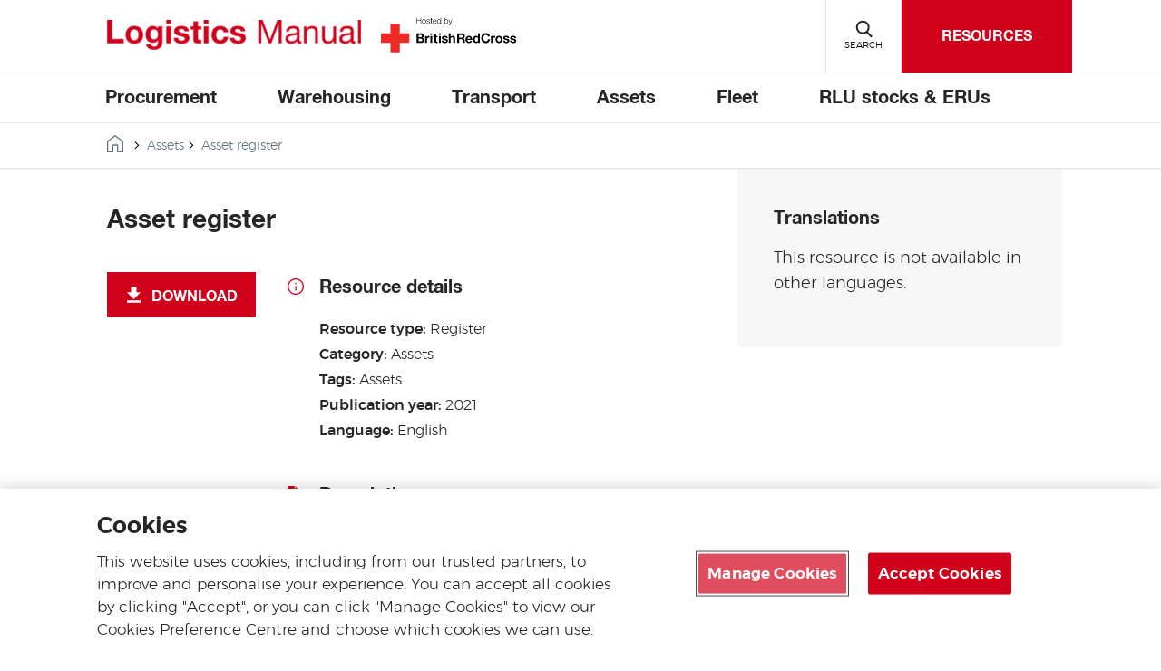

--- FILE ---
content_type: text/html; charset=UTF-8
request_url: https://logistics-manual.redcross.org.uk/resource/asset-register/
body_size: 14924
content:

<!DOCTYPE html>

<html class="no-js" dir="ltr" lang="en">
    <head>
        <link rel="stylesheet" href="https://cdn.plyr.io/3.7.6/plyr.css" />

        
        <!-- Google Tag Manager -->
        <script>
        let gtmID = "GTM-KKTZ7CB";
        (function(w,d,s,l,i){w[l]=w[l]||[];w[l].push({'gtm.start':
        new Date().getTime(),event:'gtm.js'});var f=d.getElementsByTagName(s)[0],
        j=d.createElement(s),dl=l!='dataLayer'?'&l='+l:'';j.async=true;j.src=
        'https://www.googletagmanager.com/gtm.js?id='+i+dl;f.parentNode.insertBefore(j,f);
        })(window,document,'script','dataLayer',gtmID);</script>
        <!-- End Google Tag Manager -->

        <meta charset="UTF-8">
        <meta name="viewport" content="width=device-width, initial-scale=1.0">
        <meta http-equiv="X-UA-Compatible" content="IE=edge">

        <title>Asset register - Logistics Manual</title>
        <link rel="icon" href=https://logistics-manual.redcross.org.uk/wp-content/themes/brc-wordpress-theme/favicon.ico type="image/x-icon" />

        
        <!-- OneTrust Cookies Consent Notice start for logistics-manual.redcross.org.uk -->
<script type="text/javascript" src="https://cdn-ukwest.onetrust.com/consent/2f94b77c-2887-43b9-b2ab-42139adf0047/OtAutoBlock.js" ></script>
<script src="https://cdn-ukwest.onetrust.com/scripttemplates/otSDKStub.js"  type="text/javascript" charset="UTF-8" data-domain-script="2f94b77c-2887-43b9-b2ab-42139adf0047" ></script>
<script type="text/javascript">
function OptanonWrapper() { }
</script>
<!-- OneTrust Cookies Consent Notice end for logistics-manual.redcross.org.uk -->        <meta name='robots' content='index, follow, max-image-preview:large, max-snippet:-1, max-video-preview:-1' />
	<style>img:is([sizes="auto" i], [sizes^="auto," i]) { contain-intrinsic-size: 3000px 1500px }</style>
	
	<!-- This site is optimized with the Yoast SEO plugin v26.2 - https://yoast.com/wordpress/plugins/seo/ -->
	<link rel="canonical" href="https://logistics-manual.redcross.org.uk/resource/asset-register/" />
	<meta property="og:locale" content="en_US" />
	<meta property="og:type" content="article" />
	<meta property="og:title" content="Asset register - Logistics Manual" />
	<meta property="og:url" content="https://logistics-manual.redcross.org.uk/resource/asset-register/" />
	<meta property="og:site_name" content="Logistics Manual" />
	<meta property="article:modified_time" content="2021-10-27T11:39:37+00:00" />
	<meta name="twitter:card" content="summary_large_image" />
	<script type="application/ld+json" class="yoast-schema-graph">{"@context":"https://schema.org","@graph":[{"@type":"WebPage","@id":"https://logistics-manual.redcross.org.uk/resource/asset-register/","url":"https://logistics-manual.redcross.org.uk/resource/asset-register/","name":"Asset register - Logistics Manual","isPartOf":{"@id":"https://logistics-manual.redcross.org.uk/#website"},"datePublished":"2021-09-07T11:04:59+00:00","dateModified":"2021-10-27T11:39:37+00:00","breadcrumb":{"@id":"https://logistics-manual.redcross.org.uk/resource/asset-register/#breadcrumb"},"inLanguage":"en-US","potentialAction":[{"@type":"ReadAction","target":["https://logistics-manual.redcross.org.uk/resource/asset-register/"]}]},{"@type":"BreadcrumbList","@id":"https://logistics-manual.redcross.org.uk/resource/asset-register/#breadcrumb","itemListElement":[{"@type":"ListItem","position":1,"name":"Home","item":"https://logistics-manual.redcross.org.uk/"},{"@type":"ListItem","position":2,"name":"Asset register"}]},{"@type":"WebSite","@id":"https://logistics-manual.redcross.org.uk/#website","url":"https://logistics-manual.redcross.org.uk/","name":"Logistics Manual","description":"","potentialAction":[{"@type":"SearchAction","target":{"@type":"EntryPoint","urlTemplate":"https://logistics-manual.redcross.org.uk/?s={search_term_string}"},"query-input":{"@type":"PropertyValueSpecification","valueRequired":true,"valueName":"search_term_string"}}],"inLanguage":"en-US"}]}</script>
	<!-- / Yoast SEO plugin. -->


<link rel='dns-prefetch' href='//cdn.plyr.io' />
<link rel='dns-prefetch' href='//code.jquery.com' />
<script type="text/javascript">
/* <![CDATA[ */
window._wpemojiSettings = {"baseUrl":"https:\/\/s.w.org\/images\/core\/emoji\/16.0.1\/72x72\/","ext":".png","svgUrl":"https:\/\/s.w.org\/images\/core\/emoji\/16.0.1\/svg\/","svgExt":".svg","source":{"concatemoji":"https:\/\/logistics-manual.redcross.org.uk\/wp-includes\/js\/wp-emoji-release.min.js?ver=6.8.3"}};
/*! This file is auto-generated */
!function(s,n){var o,i,e;function c(e){try{var t={supportTests:e,timestamp:(new Date).valueOf()};sessionStorage.setItem(o,JSON.stringify(t))}catch(e){}}function p(e,t,n){e.clearRect(0,0,e.canvas.width,e.canvas.height),e.fillText(t,0,0);var t=new Uint32Array(e.getImageData(0,0,e.canvas.width,e.canvas.height).data),a=(e.clearRect(0,0,e.canvas.width,e.canvas.height),e.fillText(n,0,0),new Uint32Array(e.getImageData(0,0,e.canvas.width,e.canvas.height).data));return t.every(function(e,t){return e===a[t]})}function u(e,t){e.clearRect(0,0,e.canvas.width,e.canvas.height),e.fillText(t,0,0);for(var n=e.getImageData(16,16,1,1),a=0;a<n.data.length;a++)if(0!==n.data[a])return!1;return!0}function f(e,t,n,a){switch(t){case"flag":return n(e,"\ud83c\udff3\ufe0f\u200d\u26a7\ufe0f","\ud83c\udff3\ufe0f\u200b\u26a7\ufe0f")?!1:!n(e,"\ud83c\udde8\ud83c\uddf6","\ud83c\udde8\u200b\ud83c\uddf6")&&!n(e,"\ud83c\udff4\udb40\udc67\udb40\udc62\udb40\udc65\udb40\udc6e\udb40\udc67\udb40\udc7f","\ud83c\udff4\u200b\udb40\udc67\u200b\udb40\udc62\u200b\udb40\udc65\u200b\udb40\udc6e\u200b\udb40\udc67\u200b\udb40\udc7f");case"emoji":return!a(e,"\ud83e\udedf")}return!1}function g(e,t,n,a){var r="undefined"!=typeof WorkerGlobalScope&&self instanceof WorkerGlobalScope?new OffscreenCanvas(300,150):s.createElement("canvas"),o=r.getContext("2d",{willReadFrequently:!0}),i=(o.textBaseline="top",o.font="600 32px Arial",{});return e.forEach(function(e){i[e]=t(o,e,n,a)}),i}function t(e){var t=s.createElement("script");t.src=e,t.defer=!0,s.head.appendChild(t)}"undefined"!=typeof Promise&&(o="wpEmojiSettingsSupports",i=["flag","emoji"],n.supports={everything:!0,everythingExceptFlag:!0},e=new Promise(function(e){s.addEventListener("DOMContentLoaded",e,{once:!0})}),new Promise(function(t){var n=function(){try{var e=JSON.parse(sessionStorage.getItem(o));if("object"==typeof e&&"number"==typeof e.timestamp&&(new Date).valueOf()<e.timestamp+604800&&"object"==typeof e.supportTests)return e.supportTests}catch(e){}return null}();if(!n){if("undefined"!=typeof Worker&&"undefined"!=typeof OffscreenCanvas&&"undefined"!=typeof URL&&URL.createObjectURL&&"undefined"!=typeof Blob)try{var e="postMessage("+g.toString()+"("+[JSON.stringify(i),f.toString(),p.toString(),u.toString()].join(",")+"));",a=new Blob([e],{type:"text/javascript"}),r=new Worker(URL.createObjectURL(a),{name:"wpTestEmojiSupports"});return void(r.onmessage=function(e){c(n=e.data),r.terminate(),t(n)})}catch(e){}c(n=g(i,f,p,u))}t(n)}).then(function(e){for(var t in e)n.supports[t]=e[t],n.supports.everything=n.supports.everything&&n.supports[t],"flag"!==t&&(n.supports.everythingExceptFlag=n.supports.everythingExceptFlag&&n.supports[t]);n.supports.everythingExceptFlag=n.supports.everythingExceptFlag&&!n.supports.flag,n.DOMReady=!1,n.readyCallback=function(){n.DOMReady=!0}}).then(function(){return e}).then(function(){var e;n.supports.everything||(n.readyCallback(),(e=n.source||{}).concatemoji?t(e.concatemoji):e.wpemoji&&e.twemoji&&(t(e.twemoji),t(e.wpemoji)))}))}((window,document),window._wpemojiSettings);
/* ]]> */
</script>
<style id='wp-emoji-styles-inline-css' type='text/css'>

	img.wp-smiley, img.emoji {
		display: inline !important;
		border: none !important;
		box-shadow: none !important;
		height: 1em !important;
		width: 1em !important;
		margin: 0 0.07em !important;
		vertical-align: -0.1em !important;
		background: none !important;
		padding: 0 !important;
	}
</style>
<link rel='stylesheet' id='wp-block-library-css' href='https://logistics-manual.redcross.org.uk/wp-includes/css/dist/block-library/style.min.css?ver=6.8.3' type='text/css' media='all' />
<style id='classic-theme-styles-inline-css' type='text/css'>
/*! This file is auto-generated */
.wp-block-button__link{color:#fff;background-color:#32373c;border-radius:9999px;box-shadow:none;text-decoration:none;padding:calc(.667em + 2px) calc(1.333em + 2px);font-size:1.125em}.wp-block-file__button{background:#32373c;color:#fff;text-decoration:none}
</style>
<link rel='stylesheet' id='wp-components-css' href='https://logistics-manual.redcross.org.uk/wp-includes/css/dist/components/style.min.css?ver=6.8.3' type='text/css' media='all' />
<link rel='stylesheet' id='wp-preferences-css' href='https://logistics-manual.redcross.org.uk/wp-includes/css/dist/preferences/style.min.css?ver=6.8.3' type='text/css' media='all' />
<link rel='stylesheet' id='wp-block-editor-css' href='https://logistics-manual.redcross.org.uk/wp-includes/css/dist/block-editor/style.min.css?ver=6.8.3' type='text/css' media='all' />
<link rel='stylesheet' id='popup-maker-block-library-style-css' href='https://logistics-manual.redcross.org.uk/wp-content/plugins/popup-maker/dist/packages/block-library-style.css?ver=dbea705cfafe089d65f1' type='text/css' media='all' />
<link rel='stylesheet' id='brc-cgb-style-css-css' href='https://logistics-manual.redcross.org.uk/wp-content/plugins/brc-wordpress-plugin/dist/blocks.style.build.css?ver=5.4.9' type='text/css' media='all' />
<style id='global-styles-inline-css' type='text/css'>
:root{--wp--preset--aspect-ratio--square: 1;--wp--preset--aspect-ratio--4-3: 4/3;--wp--preset--aspect-ratio--3-4: 3/4;--wp--preset--aspect-ratio--3-2: 3/2;--wp--preset--aspect-ratio--2-3: 2/3;--wp--preset--aspect-ratio--16-9: 16/9;--wp--preset--aspect-ratio--9-16: 9/16;--wp--preset--color--black: #000000;--wp--preset--color--cyan-bluish-gray: #abb8c3;--wp--preset--color--white: #FFFFFF;--wp--preset--color--pale-pink: #f78da7;--wp--preset--color--vivid-red: #cf2e2e;--wp--preset--color--luminous-vivid-orange: #ff6900;--wp--preset--color--luminous-vivid-amber: #fcb900;--wp--preset--color--light-green-cyan: #7bdcb5;--wp--preset--color--vivid-green-cyan: #00d084;--wp--preset--color--pale-cyan-blue: #8ed1fc;--wp--preset--color--vivid-cyan-blue: #0693e3;--wp--preset--color--vivid-purple: #9b51e0;--wp--preset--color--dark-red: #ad1120;--wp--preset--color--red: #d0021b;--wp--preset--color--dark-green: #05853A;--wp--preset--color--green: #40a22a;--wp--preset--color--dark-blue: #193351;--wp--preset--color--teal: #2b7586;--wp--preset--color--grey: #5c747a;--wp--preset--color--light-grey: #f7f7f7;--wp--preset--gradient--vivid-cyan-blue-to-vivid-purple: linear-gradient(135deg,rgba(6,147,227,1) 0%,rgb(155,81,224) 100%);--wp--preset--gradient--light-green-cyan-to-vivid-green-cyan: linear-gradient(135deg,rgb(122,220,180) 0%,rgb(0,208,130) 100%);--wp--preset--gradient--luminous-vivid-amber-to-luminous-vivid-orange: linear-gradient(135deg,rgba(252,185,0,1) 0%,rgba(255,105,0,1) 100%);--wp--preset--gradient--luminous-vivid-orange-to-vivid-red: linear-gradient(135deg,rgba(255,105,0,1) 0%,rgb(207,46,46) 100%);--wp--preset--gradient--very-light-gray-to-cyan-bluish-gray: linear-gradient(135deg,rgb(238,238,238) 0%,rgb(169,184,195) 100%);--wp--preset--gradient--cool-to-warm-spectrum: linear-gradient(135deg,rgb(74,234,220) 0%,rgb(151,120,209) 20%,rgb(207,42,186) 40%,rgb(238,44,130) 60%,rgb(251,105,98) 80%,rgb(254,248,76) 100%);--wp--preset--gradient--blush-light-purple: linear-gradient(135deg,rgb(255,206,236) 0%,rgb(152,150,240) 100%);--wp--preset--gradient--blush-bordeaux: linear-gradient(135deg,rgb(254,205,165) 0%,rgb(254,45,45) 50%,rgb(107,0,62) 100%);--wp--preset--gradient--luminous-dusk: linear-gradient(135deg,rgb(255,203,112) 0%,rgb(199,81,192) 50%,rgb(65,88,208) 100%);--wp--preset--gradient--pale-ocean: linear-gradient(135deg,rgb(255,245,203) 0%,rgb(182,227,212) 50%,rgb(51,167,181) 100%);--wp--preset--gradient--electric-grass: linear-gradient(135deg,rgb(202,248,128) 0%,rgb(113,206,126) 100%);--wp--preset--gradient--midnight: linear-gradient(135deg,rgb(2,3,129) 0%,rgb(40,116,252) 100%);--wp--preset--font-size--small: 13px;--wp--preset--font-size--medium: 20px;--wp--preset--font-size--large: 36px;--wp--preset--font-size--x-large: 42px;--wp--preset--spacing--20: 0.44rem;--wp--preset--spacing--30: 0.67rem;--wp--preset--spacing--40: 1rem;--wp--preset--spacing--50: 1.5rem;--wp--preset--spacing--60: 2.25rem;--wp--preset--spacing--70: 3.38rem;--wp--preset--spacing--80: 5.06rem;--wp--preset--shadow--natural: 6px 6px 9px rgba(0, 0, 0, 0.2);--wp--preset--shadow--deep: 12px 12px 50px rgba(0, 0, 0, 0.4);--wp--preset--shadow--sharp: 6px 6px 0px rgba(0, 0, 0, 0.2);--wp--preset--shadow--outlined: 6px 6px 0px -3px rgba(255, 255, 255, 1), 6px 6px rgba(0, 0, 0, 1);--wp--preset--shadow--crisp: 6px 6px 0px rgba(0, 0, 0, 1);}:where(.is-layout-flex){gap: 0.5em;}:where(.is-layout-grid){gap: 0.5em;}body .is-layout-flex{display: flex;}.is-layout-flex{flex-wrap: wrap;align-items: center;}.is-layout-flex > :is(*, div){margin: 0;}body .is-layout-grid{display: grid;}.is-layout-grid > :is(*, div){margin: 0;}:where(.wp-block-columns.is-layout-flex){gap: 2em;}:where(.wp-block-columns.is-layout-grid){gap: 2em;}:where(.wp-block-post-template.is-layout-flex){gap: 1.25em;}:where(.wp-block-post-template.is-layout-grid){gap: 1.25em;}.has-black-color{color: var(--wp--preset--color--black) !important;}.has-cyan-bluish-gray-color{color: var(--wp--preset--color--cyan-bluish-gray) !important;}.has-white-color{color: var(--wp--preset--color--white) !important;}.has-pale-pink-color{color: var(--wp--preset--color--pale-pink) !important;}.has-vivid-red-color{color: var(--wp--preset--color--vivid-red) !important;}.has-luminous-vivid-orange-color{color: var(--wp--preset--color--luminous-vivid-orange) !important;}.has-luminous-vivid-amber-color{color: var(--wp--preset--color--luminous-vivid-amber) !important;}.has-light-green-cyan-color{color: var(--wp--preset--color--light-green-cyan) !important;}.has-vivid-green-cyan-color{color: var(--wp--preset--color--vivid-green-cyan) !important;}.has-pale-cyan-blue-color{color: var(--wp--preset--color--pale-cyan-blue) !important;}.has-vivid-cyan-blue-color{color: var(--wp--preset--color--vivid-cyan-blue) !important;}.has-vivid-purple-color{color: var(--wp--preset--color--vivid-purple) !important;}.has-black-background-color{background-color: var(--wp--preset--color--black) !important;}.has-cyan-bluish-gray-background-color{background-color: var(--wp--preset--color--cyan-bluish-gray) !important;}.has-white-background-color{background-color: var(--wp--preset--color--white) !important;}.has-pale-pink-background-color{background-color: var(--wp--preset--color--pale-pink) !important;}.has-vivid-red-background-color{background-color: var(--wp--preset--color--vivid-red) !important;}.has-luminous-vivid-orange-background-color{background-color: var(--wp--preset--color--luminous-vivid-orange) !important;}.has-luminous-vivid-amber-background-color{background-color: var(--wp--preset--color--luminous-vivid-amber) !important;}.has-light-green-cyan-background-color{background-color: var(--wp--preset--color--light-green-cyan) !important;}.has-vivid-green-cyan-background-color{background-color: var(--wp--preset--color--vivid-green-cyan) !important;}.has-pale-cyan-blue-background-color{background-color: var(--wp--preset--color--pale-cyan-blue) !important;}.has-vivid-cyan-blue-background-color{background-color: var(--wp--preset--color--vivid-cyan-blue) !important;}.has-vivid-purple-background-color{background-color: var(--wp--preset--color--vivid-purple) !important;}.has-black-border-color{border-color: var(--wp--preset--color--black) !important;}.has-cyan-bluish-gray-border-color{border-color: var(--wp--preset--color--cyan-bluish-gray) !important;}.has-white-border-color{border-color: var(--wp--preset--color--white) !important;}.has-pale-pink-border-color{border-color: var(--wp--preset--color--pale-pink) !important;}.has-vivid-red-border-color{border-color: var(--wp--preset--color--vivid-red) !important;}.has-luminous-vivid-orange-border-color{border-color: var(--wp--preset--color--luminous-vivid-orange) !important;}.has-luminous-vivid-amber-border-color{border-color: var(--wp--preset--color--luminous-vivid-amber) !important;}.has-light-green-cyan-border-color{border-color: var(--wp--preset--color--light-green-cyan) !important;}.has-vivid-green-cyan-border-color{border-color: var(--wp--preset--color--vivid-green-cyan) !important;}.has-pale-cyan-blue-border-color{border-color: var(--wp--preset--color--pale-cyan-blue) !important;}.has-vivid-cyan-blue-border-color{border-color: var(--wp--preset--color--vivid-cyan-blue) !important;}.has-vivid-purple-border-color{border-color: var(--wp--preset--color--vivid-purple) !important;}.has-vivid-cyan-blue-to-vivid-purple-gradient-background{background: var(--wp--preset--gradient--vivid-cyan-blue-to-vivid-purple) !important;}.has-light-green-cyan-to-vivid-green-cyan-gradient-background{background: var(--wp--preset--gradient--light-green-cyan-to-vivid-green-cyan) !important;}.has-luminous-vivid-amber-to-luminous-vivid-orange-gradient-background{background: var(--wp--preset--gradient--luminous-vivid-amber-to-luminous-vivid-orange) !important;}.has-luminous-vivid-orange-to-vivid-red-gradient-background{background: var(--wp--preset--gradient--luminous-vivid-orange-to-vivid-red) !important;}.has-very-light-gray-to-cyan-bluish-gray-gradient-background{background: var(--wp--preset--gradient--very-light-gray-to-cyan-bluish-gray) !important;}.has-cool-to-warm-spectrum-gradient-background{background: var(--wp--preset--gradient--cool-to-warm-spectrum) !important;}.has-blush-light-purple-gradient-background{background: var(--wp--preset--gradient--blush-light-purple) !important;}.has-blush-bordeaux-gradient-background{background: var(--wp--preset--gradient--blush-bordeaux) !important;}.has-luminous-dusk-gradient-background{background: var(--wp--preset--gradient--luminous-dusk) !important;}.has-pale-ocean-gradient-background{background: var(--wp--preset--gradient--pale-ocean) !important;}.has-electric-grass-gradient-background{background: var(--wp--preset--gradient--electric-grass) !important;}.has-midnight-gradient-background{background: var(--wp--preset--gradient--midnight) !important;}.has-small-font-size{font-size: var(--wp--preset--font-size--small) !important;}.has-medium-font-size{font-size: var(--wp--preset--font-size--medium) !important;}.has-large-font-size{font-size: var(--wp--preset--font-size--large) !important;}.has-x-large-font-size{font-size: var(--wp--preset--font-size--x-large) !important;}
:where(.wp-block-post-template.is-layout-flex){gap: 1.25em;}:where(.wp-block-post-template.is-layout-grid){gap: 1.25em;}
:where(.wp-block-columns.is-layout-flex){gap: 2em;}:where(.wp-block-columns.is-layout-grid){gap: 2em;}
:root :where(.wp-block-pullquote){font-size: 1.5em;line-height: 1.6;}
</style>
<link rel='stylesheet' id='brc-style-css' href='https://logistics-manual.redcross.org.uk/wp-content/themes/brc-wordpress-theme/style.css?ver=5.4.7' type='text/css' media='all' />
<link rel='stylesheet' id='dflip-style-css' href='https://logistics-manual.redcross.org.uk/wp-content/plugins/3d-flipbook-dflip-lite/assets/css/dflip.min.css?ver=2.4.20' type='text/css' media='all' />
<link rel='stylesheet' id='style_login_widget-css' href='https://logistics-manual.redcross.org.uk/wp-content/plugins/login-with-azure/css/style_login_widget.min.css?ver=2.0.2' type='text/css' media='all' />
<link rel='stylesheet' id='tablepress-default-css' href='https://logistics-manual.redcross.org.uk/wp-content/uploads/sites/5/tablepress-combined.min.css?ver=56' type='text/css' media='all' />
<link rel='stylesheet' id='video-conferencing-with-zoom-api-css' href='https://logistics-manual.redcross.org.uk/wp-content/plugins/video-conferencing-with-zoom-api/assets/public/css/style.min.css?ver=4.6.5' type='text/css' media='all' />
<script type="text/javascript" id="resource-search-adv-script-js-extra">
/* <![CDATA[ */
var brc_adv_search = {"ajax_url":"https:\/\/logistics-manual.redcross.org.uk\/wp-admin\/admin-ajax.php","nonce":"468c17c3da"};
/* ]]> */
</script>
<script type="text/javascript" src="https://logistics-manual.redcross.org.uk/wp-content/plugins/brc-wordpress-plugin/src/blocks/resource-search-advanced/resource-search-advanced-fe.js?ver=6.8.3" id="resource-search-adv-script-js"></script>
<link rel="EditURI" type="application/rsd+xml" title="RSD" href="https://logistics-manual.redcross.org.uk/xmlrpc.php?rsd" />
<link rel='shortlink' href='https://logistics-manual.redcross.org.uk/?p=2982' />
<link rel="alternate" title="oEmbed (JSON)" type="application/json+oembed" href="https://logistics-manual.redcross.org.uk/wp-json/oembed/1.0/embed?url=https%3A%2F%2Flogistics-manual.redcross.org.uk%2Fresource%2Fasset-register%2F" />
<link rel="alternate" title="oEmbed (XML)" type="text/xml+oembed" href="https://logistics-manual.redcross.org.uk/wp-json/oembed/1.0/embed?url=https%3A%2F%2Flogistics-manual.redcross.org.uk%2Fresource%2Fasset-register%2F&#038;format=xml" />
<meta name="generator" content="WPML ver:4.8.4 stt:1;" />
    </head>

    <body class="wp-singular brc_resource-template-default single single-brc_resource postid-2982 wp-theme-brc-wordpress-theme" >
    <!-- Google Tag Manager (noscript) -->
    <noscript><iframe src="https://www.googletagmanager.com/ns.html?id=GTM-KKTZ7CB" height="0" width="0" style="display:none;visibility:hidden"></iframe></noscript>
    <!-- End Google Tag Manager (noscript) -->
        <div id="pagewrap">
            <header class="site-header">
                <div class="header">
                    <div class="pagewidth position-relative">
                        <div class="row header-flex">
                            <div class="double-logo">
                                <div id="site-logo">
                                                                        <a class="main-logo" href="https://logistics-manual.redcross.org.uk/">
                                                                                            <img src="https://logistics-manual.redcross.org.uk/wp-content/uploads/sites/5/2021/08/Logistics-Manual-logo-e1628524734490.png" alt="" />
                                                                                        </a>
                                                                        <a href="http://www.redcross.org.uk" class="brc-logo" target="_blank">
                                        <img src="https://logistics-manual.redcross.org.uk/wp-content/themes/brc-wordpress-theme/assets/images/brc-logo.svg" alt="Hosted by the British Red Cross">                                    </a>
                                                                    </div>
                                <!-- <div id="site-description"><a href="/"><--?php bloginfo('description'); ?></a></div> -->
                            </div>
                            <div class="header-div">
                                <div class="component navigation-buttons navigation-buttons--small"> <!--navigation-buttons--small used when including language switcher-->
        
            <button class="menu" aria-haspopup="true"><span class="navigation-buttons-icon"></span><span class="navigation-buttons-text">Menu</span></button>
    
            <button class="search"><span class="navigation-buttons-icon"></span><span class="navigation-buttons-text" data-closed-text="Search" data-open-text="Close">Search</span></button>
        
            <a class="header-cta" href="https://logistics-manual.redcross.org.uk/resources"><span>RESOURCES</span></a>
    </div>
                            </div>
                        </div>
                    </div>
                </div>

                <div class="component navigation-search">
                    <div class="pagewidth">
                        <form autocomplete="off" method="get" id="searchform" action="https://logistics-manual.redcross.org.uk/">
    <label for="s">Search</label>
    <input type="text" name="s" id="s" placeholder="What are you looking for?&#x200E;">
    <button type="submit" data-button-text="Search"></button>
<input type='hidden' name='lang' value='en' /></form>                    </div>
                    <div class="overlay"></div>
                </div>
                <nav class="component navigation">
    <div class="pagewidth">
        <ul id="menu-mainnav" class="main"><li id="menu-item-2102" class="menu-item menu-item-type-taxonomy menu-item-object-epkb_post_type_1_category menu-item-has-children menu-item-2102"><a href="https://logistics-manual.redcross.org.uk/manual/category/procurement/">Procurement</a>
<ul class="sub-menu">
	<li id="menu-item-2083" class="menu-item menu-item-type-post_type menu-item-object-epkb_post_type_1 menu-item-2083"><a href="https://logistics-manual.redcross.org.uk/manual/procurement/procurement-definitions-and-concepts/">Definitions and concepts</a></li>
	<li id="menu-item-2088" class="menu-item menu-item-type-post_type menu-item-object-epkb_post_type_1 menu-item-2088"><a href="https://logistics-manual.redcross.org.uk/manual/procurement/planning-procurement/">Planning procurement</a></li>
	<li id="menu-item-2089" class="menu-item menu-item-type-post_type menu-item-object-epkb_post_type_1 menu-item-2089"><a href="https://logistics-manual.redcross.org.uk/manual/procurement/planning-resources-for-procurement/">Planning resources</a></li>
	<li id="menu-item-2091" class="menu-item menu-item-type-post_type menu-item-object-epkb_post_type_1 menu-item-2091"><a href="https://logistics-manual.redcross.org.uk/?post_type=epkb_post_type_1&#038;p=427">BRC procurement processes</a></li>
	<li id="menu-item-2095" class="menu-item menu-item-type-post_type menu-item-object-epkb_post_type_1 menu-item-2095"><a href="https://logistics-manual.redcross.org.uk/manual/procurement/sourcing-for-procurement/">Sourcing for procurement</a></li>
	<li id="menu-item-2087" class="menu-item menu-item-type-post_type menu-item-object-epkb_post_type_1 menu-item-2087"><a href="https://logistics-manual.redcross.org.uk/manual/procurement/managing-procurement/">Managing procurement</a></li>
	<li id="menu-item-2090" class="menu-item menu-item-type-post_type menu-item-object-epkb_post_type_1 menu-item-2090"><a href="https://logistics-manual.redcross.org.uk/manual/procurement/procurement-of-special-items-and-services/">Procurement of special items and services</a></li>
</ul>
</li>
<li id="menu-item-2099" class="menu-item menu-item-type-taxonomy menu-item-object-epkb_post_type_1_category menu-item-has-children menu-item-2099"><a href="https://logistics-manual.redcross.org.uk/manual/category/warehousing/">Warehousing</a>
<ul class="sub-menu">
	<li id="menu-item-2082" class="menu-item menu-item-type-post_type menu-item-object-epkb_post_type_1 menu-item-2082"><a href="https://logistics-manual.redcross.org.uk/manual/warehousing/warehousing-definitions-and-concepts/">Definitions and concepts</a></li>
	<li id="menu-item-2081" class="menu-item menu-item-type-post_type menu-item-object-epkb_post_type_1 menu-item-2081"><a href="https://logistics-manual.redcross.org.uk/manual/warehousing/building-a-stock-strategy/">Building a stock strategy</a></li>
	<li id="menu-item-2094" class="menu-item menu-item-type-post_type menu-item-object-epkb_post_type_1 menu-item-2094"><a href="https://logistics-manual.redcross.org.uk/manual/warehousing/sourcing-a-warehouse/">Sourcing a warehouse</a></li>
	<li id="menu-item-2093" class="menu-item menu-item-type-post_type menu-item-object-epkb_post_type_1 menu-item-2093"><a href="https://logistics-manual.redcross.org.uk/manual/warehousing/setting-up-a-warehouse/">Setting up a warehouse</a></li>
	<li id="menu-item-2086" class="menu-item menu-item-type-post_type menu-item-object-epkb_post_type_1 menu-item-2086"><a href="https://logistics-manual.redcross.org.uk/manual/warehousing/managing-a-warehouse/">Managing a warehouse</a></li>
	<li id="menu-item-2097" class="menu-item menu-item-type-post_type menu-item-object-epkb_post_type_1 menu-item-2097"><a href="https://logistics-manual.redcross.org.uk/manual/warehousing/warehousing-the-eru-stock-management/">The ERU stock management</a></li>
	<li id="menu-item-2098" class="menu-item menu-item-type-post_type menu-item-object-epkb_post_type_1 menu-item-2098"><a href="https://logistics-manual.redcross.org.uk/manual/warehousing/warehousing-the-rlu-stock-management/">The RLU stock management</a></li>
	<li id="menu-item-2092" class="menu-item menu-item-type-post_type menu-item-object-epkb_post_type_1 menu-item-2092"><a href="https://logistics-manual.redcross.org.uk/manual/warehousing/warehousing-releasing-stock/">Releasing stock</a></li>
	<li id="menu-item-2096" class="menu-item menu-item-type-post_type menu-item-object-epkb_post_type_1 menu-item-2096"><a href="https://logistics-manual.redcross.org.uk/manual/warehousing/warehousing-stock-takes-and-reconciliation/">Stock takes and reconciliation</a></li>
	<li id="menu-item-2084" class="menu-item menu-item-type-post_type menu-item-object-epkb_post_type_1 menu-item-2084"><a href="https://logistics-manual.redcross.org.uk/manual/warehousing/warehousing-disposing-of-and-writing-off-stock/">Disposing of and writing off stock</a></li>
	<li id="menu-item-2085" class="menu-item menu-item-type-post_type menu-item-object-epkb_post_type_1 menu-item-2085"><a href="https://logistics-manual.redcross.org.uk/manual/warehousing/health-and-safety-in-the-warehouse/">Health and safety in the warehouse</a></li>
</ul>
</li>
<li id="menu-item-2100" class="menu-item menu-item-type-taxonomy menu-item-object-epkb_post_type_1_category menu-item-has-children menu-item-2100"><a href="https://logistics-manual.redcross.org.uk/manual/category/transport/">Transport</a>
<ul class="sub-menu">
	<li id="menu-item-2076" class="menu-item menu-item-type-post_type menu-item-object-epkb_post_type_1 menu-item-2076"><a href="https://logistics-manual.redcross.org.uk/manual/transport/transport-types-of-movements-local-and-international/">Types of movements</a></li>
	<li id="menu-item-2069" class="menu-item menu-item-type-post_type menu-item-object-epkb_post_type_1 menu-item-2069"><a href="https://logistics-manual.redcross.org.uk/manual/transport/transport-modes-of-shipment/">Modes of shipment</a></li>
	<li id="menu-item-2077" class="menu-item menu-item-type-post_type menu-item-object-epkb_post_type_1 menu-item-2077"><a href="https://logistics-manual.redcross.org.uk/manual/transport/transport-procuring-sourcing-for-transport/">Procuring and sourcing</a></li>
	<li id="menu-item-2072" class="menu-item menu-item-type-post_type menu-item-object-epkb_post_type_1 menu-item-2072"><a href="https://logistics-manual.redcross.org.uk/manual/transport/transport-sourcing-inspection-services/">Sourcing inspection services</a></li>
	<li id="menu-item-2070" class="menu-item menu-item-type-post_type menu-item-object-epkb_post_type_1 menu-item-2070"><a href="https://logistics-manual.redcross.org.uk/manual/transport/transport-planning-tracking-and-reporting-on-transport/">Planning, tracking and reporting</a></li>
	<li id="menu-item-2071" class="menu-item menu-item-type-post_type menu-item-object-epkb_post_type_1 menu-item-2071"><a href="https://logistics-manual.redcross.org.uk/manual/transport/transport-shipping-instructions/">Shipping instructions</a></li>
	<li id="menu-item-2073" class="menu-item menu-item-type-post_type menu-item-object-epkb_post_type_1 menu-item-2073"><a href="https://logistics-manual.redcross.org.uk/manual/transport/transport-special-considerations/">Special considerations</a></li>
	<li id="menu-item-2078" class="menu-item menu-item-type-post_type menu-item-object-epkb_post_type_1 menu-item-2078"><a href="https://logistics-manual.redcross.org.uk/manual/transport/transport-safety-security-and-incident-reports/">Security and incident reports</a></li>
	<li id="menu-item-2075" class="menu-item menu-item-type-post_type menu-item-object-epkb_post_type_1 menu-item-2075"><a href="https://logistics-manual.redcross.org.uk/manual/transport/transport-documentation/">Transport documentation</a></li>
	<li id="menu-item-2074" class="menu-item menu-item-type-post_type menu-item-object-epkb_post_type_1 menu-item-2074"><a href="https://logistics-manual.redcross.org.uk/manual/transport/transport-data-analysis/">Transport data analysis</a></li>
	<li id="menu-item-2079" class="menu-item menu-item-type-post_type menu-item-object-epkb_post_type_1 menu-item-2079"><a href="https://logistics-manual.redcross.org.uk/manual/transport/shipping-eru-kits-and-rlu-stocks/">Shipping ERU kits and RLU stocks</a></li>
</ul>
</li>
<li id="menu-item-2101" class="menu-item menu-item-type-taxonomy menu-item-object-epkb_post_type_1_category menu-item-has-children menu-item-2101"><a href="https://logistics-manual.redcross.org.uk/manual/category/assets/">Assets</a>
<ul class="sub-menu">
	<li id="menu-item-2065" class="menu-item menu-item-type-post_type menu-item-object-epkb_post_type_1 menu-item-2065"><a href="https://logistics-manual.redcross.org.uk/manual/assets/definition-of-an-asset/">Definition of an asset</a></li>
	<li id="menu-item-2064" class="menu-item menu-item-type-post_type menu-item-object-epkb_post_type_1 menu-item-2064"><a href="https://logistics-manual.redcross.org.uk/manual/assets/categories-of-assets/">Categories of assets</a></li>
	<li id="menu-item-2063" class="menu-item menu-item-type-post_type menu-item-object-epkb_post_type_1 menu-item-2063"><a href="https://logistics-manual.redcross.org.uk/manual/assets/items-not-managed-as-assets/">Items not managed as assets</a></li>
	<li id="menu-item-2062" class="menu-item menu-item-type-post_type menu-item-object-epkb_post_type_1 menu-item-2062"><a href="https://logistics-manual.redcross.org.uk/manual/assets/procuring-assets/">Procuring assets</a></li>
	<li id="menu-item-2061" class="menu-item menu-item-type-post_type menu-item-object-epkb_post_type_1 menu-item-2061"><a href="https://logistics-manual.redcross.org.uk/manual/assets/registering-tracking-reporting-assets-filing/">Registering and reporting assets</a></li>
	<li id="menu-item-2060" class="menu-item menu-item-type-post_type menu-item-object-epkb_post_type_1 menu-item-2060"><a href="https://logistics-manual.redcross.org.uk/manual/assets/asset-donations/">Asset donations</a></li>
	<li id="menu-item-2059" class="menu-item menu-item-type-post_type menu-item-object-epkb_post_type_1 menu-item-2059"><a href="https://logistics-manual.redcross.org.uk/manual/assets/asset-disposal/">Asset disposal</a></li>
	<li id="menu-item-2058" class="menu-item menu-item-type-post_type menu-item-object-epkb_post_type_1 menu-item-2058"><a href="https://logistics-manual.redcross.org.uk/manual/assets/asset-management-and-partnerships/">Asset management and partnerships</a></li>
</ul>
</li>
<li id="menu-item-2103" class="menu-item menu-item-type-taxonomy menu-item-object-epkb_post_type_1_category menu-item-has-children menu-item-2103"><a href="https://logistics-manual.redcross.org.uk/manual/category/fleet/">Fleet</a>
<ul class="sub-menu">
	<li id="menu-item-2228" class="menu-item menu-item-type-post_type menu-item-object-epkb_post_type_1 menu-item-2228"><a href="https://logistics-manual.redcross.org.uk/manual/fleet/definition-of-fleet/">Definition of fleet</a></li>
	<li id="menu-item-2227" class="menu-item menu-item-type-post_type menu-item-object-epkb_post_type_1 menu-item-2227"><a href="https://logistics-manual.redcross.org.uk/manual/fleet/defining-fleet-needs/">Defining fleet needs</a></li>
	<li id="menu-item-2226" class="menu-item menu-item-type-post_type menu-item-object-epkb_post_type_1 menu-item-2226"><a href="https://logistics-manual.redcross.org.uk/manual/fleet/resourcing-for-fleet-management-budget-procurement-hr/">Fleet management resourcing</a></li>
	<li id="menu-item-2312" class="menu-item menu-item-type-post_type menu-item-object-epkb_post_type_1 menu-item-2312"><a href="https://logistics-manual.redcross.org.uk/manual/fleet/fleet-vehicle-usage/">Vehicle usage</a></li>
	<li id="menu-item-2311" class="menu-item menu-item-type-post_type menu-item-object-epkb_post_type_1 menu-item-2311"><a href="https://logistics-manual.redcross.org.uk/manual/fleet/managing-fleet/">Managing fleet</a></li>
	<li id="menu-item-2310" class="menu-item menu-item-type-post_type menu-item-object-epkb_post_type_1 menu-item-2310"><a href="https://logistics-manual.redcross.org.uk/manual/fleet/project-closure-fleet-disposal-options/">Fleet disposal</a></li>
	<li id="menu-item-2309" class="menu-item menu-item-type-post_type menu-item-object-epkb_post_type_1 menu-item-2309"><a href="https://logistics-manual.redcross.org.uk/manual/fleet/fleet-audit-trail/">Fleet audit trail</a></li>
	<li id="menu-item-2308" class="menu-item menu-item-type-post_type menu-item-object-epkb_post_type_1 menu-item-2308"><a href="https://logistics-manual.redcross.org.uk/manual/fleet/brc-domestic-fleet-management-systems-and-procedures/">Domestic fleet management</a></li>
</ul>
</li>
<li id="menu-item-2350" class="menu-item menu-item-type-taxonomy menu-item-object-epkb_post_type_1_category menu-item-has-children menu-item-2350"><a href="https://logistics-manual.redcross.org.uk/manual/category/rlu-stocks-erus/">RLU stocks &amp; ERUs</a>
<ul class="sub-menu">
	<li id="menu-item-2352" class="menu-item menu-item-type-post_type menu-item-object-epkb_post_type_1 menu-item-2352"><a href="https://logistics-manual.redcross.org.uk/manual/rlu-stocks-erus/brcs-global-stocks-pre-positioning/">BRC’s stock pre-positioning</a></li>
	<li id="menu-item-2351" class="menu-item menu-item-type-post_type menu-item-object-epkb_post_type_1 menu-item-2351"><a href="https://logistics-manual.redcross.org.uk/manual/rlu-stocks-erus/stock-management-principles/">Stock management principles</a></li>
	<li id="menu-item-2451" class="menu-item menu-item-type-post_type menu-item-object-epkb_post_type_1 menu-item-2451"><a href="https://logistics-manual.redcross.org.uk/manual/rlu-stocks-erus/what-are-the-erus/">What are the ERUs?</a></li>
	<li id="menu-item-2450" class="menu-item menu-item-type-post_type menu-item-object-epkb_post_type_1 menu-item-2450"><a href="https://logistics-manual.redcross.org.uk/manual/rlu-stocks-erus/eru-human-resources-equipment-financial-responsibilities/">ERU human resources</a></li>
	<li id="menu-item-2449" class="menu-item menu-item-type-post_type menu-item-object-epkb_post_type_1 menu-item-2449"><a href="https://logistics-manual.redcross.org.uk/manual/rlu-stocks-erus/deploying-an-eru/">Deploying an ERU</a></li>
	<li id="menu-item-2448" class="menu-item menu-item-type-post_type menu-item-object-epkb_post_type_1 menu-item-2448"><a href="https://logistics-manual.redcross.org.uk/manual/rlu-stocks-erus/replenishing-the-eru-kits/">Replenishing the ERU kits</a></li>
</ul>
</li>
</ul>    

            
    </div>
</nav>
            </header>
            <div class="breadcrumb"><div class="wrapper">
			<nav aria-label="Breadcrumb navigation"><p>
			<p>
					<span class="icon-chevron" style="background-image: none;"><svg role="presentation" width="10" height="15" viewBox="0 0 10 15" focusable="false"><title>Chevron icon</title><g stroke="none" stroke-width="1"><g transform="translate(-990 -182)"><g transform="translate(325 120)"><g transform="translate(573 44)"><path d="M90.071 20.071h9v2h-8v8h-2v-10h1z" transform="rotate(135 94.071 25.071)"></path></g></g></g></g></svg></span>
					<a href="https://logistics-manual.redcross.org.uk/resource/asset-register/"> 
							<strong>Asset register</strong>
					</a>
			</p>
			<ol>
					<li>
							<a class="breadcrumb-home" href="https://logistics-manual.redcross.org.uk">
									<span class="icon-home" style="background-image: none;"><svg role="img" aria-labelledby="home-title" width="18" height="19" viewBox="0 0 18 19" focusable="false"><title>Homepage</title><g role="presentation" stroke="none" stroke-width="1" fill="none" fill-rule="evenodd"><g transform="translate(-141 -15)" fill="#5C747A"><g transform="translate(141 15)"><path d="M9 1.458l7.744 5.991v10.256H12.35v-6.693c0-.34-.3-.648-.628-.648H6.279c-.329 0-.628.308-.628.648v6.693H1.256V7.449L9 1.458zM8.62.128L.249 6.606a.666.666 0 0 0-.248.52v11.226c0 .34.3.648.628.648h5.651c.329 0 .628-.309.628-.648V11.66h4.186v6.693c0 .34.3.648.628.648h5.651c.329 0 .628-.309.628-.648V7.125c0-.2-.094-.398-.248-.52L9.379.129c-.274-.18-.513-.162-.758 0z"></path></g></g></g></svg></span>
									<span class="icon-text">Home</span>
							</a>
							<span class="icon-chevron" style="background-image: none;"><svg role="presentation" width="10" height="15" viewBox="0 0 10 15" focusable="false"><title>Chevron icon</title><g stroke="none" stroke-width="1"><g transform="translate(-990 -182)"><g transform="translate(325 120)"><g transform="translate(573 44)"><path d="M90.071 20.071h9v2h-8v8h-2v-10h1z" transform="rotate(135 94.071 25.071)"></path></g></g></g></g></svg></span>
					</li><li><a href="https://logistics-manual.redcross.org.uk/?p=2067" title="Assets">Assets</a><span class="icon-chevron" style="background-image: none;"><svg role="presentation" width="10" height="15" viewBox="0 0 10 15" focusable="false"><title>Chevron icon</title><g stroke="none" stroke-width="1"><g transform="translate(-990 -182)"><g transform="translate(325 120)"><g transform="translate(573 44)"><path d="M90.071 20.071h9v2h-8v8h-2v-10h1z" transform="rotate(135 94.071 25.071)"></path></g></g></g></g></svg></span></li><li><a title="Asset register"> Asset register</a></li></ol></nav></div></div>
<main id="body" class="single-resource-item">
	<div class="wp-block-brc-rich-text">
		<section class="single-resource-item__content">

			<h1 class="single-resource-item__title h2">Asset register</h1>

			<div class="single-resource-item__main">
				<div class="single-resource-item__download">
										<a href="https://logistics-manual.redcross.org.uk/wp-content/uploads/sites/5/2021/09/Assets-5_Asset-Register-2.xls" target="_blank" class="cta">
													<span class="svg-icon"></span>
												Download					</a>
				</div>

				<div class="single-resource-item__info">
					<div class="single-resource-item__info--section">
						<i class="single-resource-item__icon">
							<img src="https://logistics-manual.redcross.org.uk/wp-content/themes/brc-wordpress-theme/assets/images/icon-info.svg" alt="Resource details">
						</i>
						<h2 class="single-resource-item__heading">Resource details</h2>
						<div class="single-resource-item__description">
															<p><strong>Resource type:</strong> Register</p>
							
							
							
															<p><strong>Category:</strong>
								Assets							
															<p><strong>Tags:</strong> 
								Assets								</p>
							
							<p><strong>Publication year:</strong> 2021</p>

							<p><strong>Language:</strong> English</p>
						</div>
					</div>

					<div class="single-resource-item__info--section">
						<i class="single-resource-item__icon">
							<img src="https://logistics-manual.redcross.org.uk/wp-content/themes/brc-wordpress-theme/assets/images/icon-description.svg" alt="Description">
						</i>
						<h2 class="single-resource-item__heading">Description</h2>
						<div class="single-resource-item__description"></div>
					</div>

					
					<div class="single-resource-item__info--section share">
						<i class="single-resource-item__icon">
							<img src="https://logistics-manual.redcross.org.uk/wp-content/themes/brc-wordpress-theme/assets/images/icon-share.svg" alt="Share">
						</i>
						<h2 class="single-resource-item__heading">Share</h2>
												
<section class="share-links">
	<ul class="share-links__list">
		<li class="share-links__item">
			<a href="mailto:?body=https://logistics-manual.redcross.org.uk/resource/asset-register/" target="_blank" rel="noopener noreferrer"  class="share-links__link" title="Share via Email">
				<?xml version="1.0" encoding="UTF-8"?>
<svg width="17px" height="12px" viewBox="0 0 17 12" version="1.1" xmlns="http://www.w3.org/2000/svg" xmlns:xlink="http://www.w3.org/1999/xlink">
    <title>Combined Shape</title>
    <g id="iconEmail" stroke="none" stroke-width="1" fill="none" fill-rule="evenodd">
        <g transform="translate(-82.000000, -1044.000000)" fill="currentColor" fill-rule="nonzero">
            <g transform="translate(82.000000, 534.000000)">
                <g transform="translate(0.000000, 2.000000)">
                    <g transform="translate(-0.000000, 0.000000)">
                        <path d="M0.306000526,509 L6.69162532,515.295282 C7.17009508,515.768151 7.82003902,516.033944 8.49787527,516.033944 C9.17571151,516.033944 9.82565545,515.768151 10.3041252,515.295282 L10.3041252,515.295282 L16.694,509.002093 C16.892737,509.281093 16.9995638,509.613529 17,509.954338 L17,509.954338 L17,518.325723 C17,519.250401 16.2388841,520 15.3000001,520 L15.3000001,520 L1.70000048,520 C0.761116437,520 -2.84217094e-14,519.250401 -2.84217094e-14,518.325723 L-2.84217094e-14,518.325723 L-2.84217094e-14,509.954338 C-0.00027606496,509.612772 0.106596704,509.279463 0.306000526,509 L0.306000526,509 Z M15.2567568,508 C15.514723,508.000162 15.7691366,508.060427 16,508.17606 L16,508.17606 L9.69510135,514.501499 C9.37839139,514.820438 8.9484389,514.999774 8.5,515 C8.05277147,515.002027 7.6229886,514.825813 7.30489865,514.509984 L7.30489865,514.509984 L1,508.17606 C1.23086342,508.060427 1.48527704,508.000162 1.74324324,508 L1.74324324,508 Z"></path>
                    </g>
                </g>
            </g>
        </g>
    </g>
</svg>				<span class="screen-reader-text">Share via Email</span>
			</a>
		</li>

		<li class="share-links__item">
			<a href="https://www.facebook.com/sharer/sharer.php?u=https://logistics-manual.redcross.org.uk/resource/asset-register/" target="_blank" rel="noopener noreferrer"  class="share-links__link" title="Share via Facebook">
				<svg aria-hidden="true" focusable="false" role="img" xmlns="http://www.w3.org/2000/svg" viewBox="0 0 320 512"><path fill="currentColor" d="M279.14 288l14.22-92.66h-88.91v-60.13c0-25.35 12.42-50.06 52.24-50.06h40.42V6.26S260.43 0 225.36 0c-73.22 0-121.08 44.38-121.08 124.72v70.62H22.89V288h81.39v224h100.17V288z"></path></svg>				<span class="screen-reader-text">Share via Facebook</span>
			</a>
		</li>

		<li class="share-links__item">
			<a href="https://www.linkedin.com/shareArticle?mini=true&#038;url=https://logistics-manual.redcross.org.uk/resource/asset-register/&#038;title=&#038;summary=&#038;source=" target="_blank" rel="noopener noreferrer"  class="share-links__link" title="Share via LinkedIn">
				<svg aria-hidden="true" focusable="false" role="img" xmlns="http://www.w3.org/2000/svg" viewBox="0 0 448 512"><path fill="currentColor" d="M100.28 448H7.4V148.9h92.88zM53.79 108.1C24.09 108.1 0 83.5 0 53.8a53.79 53.79 0 0 1 107.58 0c0 29.7-24.1 54.3-53.79 54.3zM447.9 448h-92.68V302.4c0-34.7-.7-79.2-48.29-79.2-48.29 0-55.69 37.7-55.69 76.7V448h-92.78V148.9h89.08v40.8h1.3c12.4-23.5 42.69-48.3 87.88-48.3 94 0 111.28 61.9 111.28 142.3V448z"></path></svg>				<span class="screen-reader-text">Share via LinkedIn</span>
			</a>
		</li>

		<li class="share-links__item">
			<a href="https://twitter.com/intent/tweet?url=https://logistics-manual.redcross.org.uk/resource/asset-register/&#038;text=" target="_blank" rel="noopener noreferrer"  class="share-links__link" title="Share via Twitter">
				<svg aria-hidden="true" focusable="false" role="img" xmlns="http://www.w3.org/2000/svg" viewBox="0 0 512 512"><path fill="currentColor" d="M459.37 151.716c.325 4.548.325 9.097.325 13.645 0 138.72-105.583 298.558-298.558 298.558-59.452 0-114.68-17.219-161.137-47.106 8.447.974 16.568 1.299 25.34 1.299 49.055 0 94.213-16.568 130.274-44.832-46.132-.975-84.792-31.188-98.112-72.772 6.498.974 12.995 1.624 19.818 1.624 9.421 0 18.843-1.3 27.614-3.573-48.081-9.747-84.143-51.98-84.143-102.985v-1.299c13.969 7.797 30.214 12.67 47.431 13.319-28.264-18.843-46.781-51.005-46.781-87.391 0-19.492 5.197-37.36 14.294-52.954 51.655 63.675 129.3 105.258 216.365 109.807-1.624-7.797-2.599-15.918-2.599-24.04 0-57.828 46.782-104.934 104.934-104.934 30.213 0 57.502 12.67 76.67 33.137 23.715-4.548 46.456-13.32 66.599-25.34-7.798 24.366-24.366 44.833-46.132 57.827 21.117-2.273 41.584-8.122 60.426-16.243-14.292 20.791-32.161 39.308-52.628 54.253z"></path></svg>				<span class="screen-reader-text">Share via Twitter</span>
			</a>
		</li>

		<li class="share-links__item">
			<a href="https://wa.me/?text=https://logistics-manual.redcross.org.uk/resource/asset-register/" target="_blank" rel="noopener noreferrer"  class="share-links__link" title="Share via WhatsApp">
				<?xml version="1.0"?><svg fill="currentColor" xmlns="http://www.w3.org/2000/svg"  viewBox="0 0 50 50" width="50px" height="50px">    <path d="M25,2C12.318,2,2,12.318,2,25c0,3.96,1.023,7.854,2.963,11.29L2.037,46.73c-0.096,0.343-0.003,0.711,0.245,0.966 C2.473,47.893,2.733,48,3,48c0.08,0,0.161-0.01,0.24-0.029l10.896-2.699C17.463,47.058,21.21,48,25,48c12.682,0,23-10.318,23-23 S37.682,2,25,2z M36.57,33.116c-0.492,1.362-2.852,2.605-3.986,2.772c-1.018,0.149-2.306,0.213-3.72-0.231 c-0.857-0.27-1.957-0.628-3.366-1.229c-5.923-2.526-9.791-8.415-10.087-8.804C15.116,25.235,13,22.463,13,19.594 s1.525-4.28,2.067-4.864c0.542-0.584,1.181-0.73,1.575-0.73s0.787,0.005,1.132,0.021c0.363,0.018,0.85-0.137,1.329,1.001 c0.492,1.168,1.673,4.037,1.819,4.33c0.148,0.292,0.246,0.633,0.05,1.022c-0.196,0.389-0.294,0.632-0.59,0.973 s-0.62,0.76-0.886,1.022c-0.296,0.291-0.603,0.606-0.259,1.19c0.344,0.584,1.529,2.493,3.285,4.039 c2.255,1.986,4.158,2.602,4.748,2.894c0.59,0.292,0.935,0.243,1.279-0.146c0.344-0.39,1.476-1.703,1.869-2.286 s0.787-0.487,1.329-0.292c0.542,0.194,3.445,1.604,4.035,1.896c0.59,0.292,0.984,0.438,1.132,0.681 C37.062,30.587,37.062,31.755,36.57,33.116z"/></svg>				<span class="screen-reader-text">Share via WhatsApp</span>
			</a>
		</li>
	</ul>
</section>
					</div>
				</div>
			</div>

		</section>

		<aside class="single-resource-item__sidebar">
			<div class="single-resource-item__sidebar--section">
				<h3 class="single-resource-item__sidebar--heading">Translations</h3>
									<p>This resource is not available in other languages.</p>
								</div>

					</aside>
	</div>
</main>

            </main>
                                <div class="mobile-logo">
                    <a href="http://www.redcross.org.uk" target="_blank">
                        <img class="brc-logo" src="https://logistics-manual.redcross.org.uk/wp-content/themes/brc-wordpress-theme/assets/images/brc-logo.svg" alt="Hosted by the British Red Cross">                    </a>
                </div>
                <footer>
                    <div class="pagewidth footer">
                        <div class="wrapper">
                            <div class="footer-links">
                                <div class="primary">
                                    <ul id="menu-footer-primary" class="menu"><li id="menu-item-3042" class="menu-item menu-item-type-post_type menu-item-object-page menu-item-3042"><a href="https://logistics-manual.redcross.org.uk/contact-us/">Contact us</a></li>
</ul>                                    <hr class="mobile">

                                    <div class="secondary-wrapper">
                                        <ul id="menu-footer-secondary" class="menu-footer-secondary"><li id="menu-item-1776" class="menu-item menu-item-type-custom menu-item-object-custom menu-item-1776"><a href="https://www.redcross.org.uk/terms-and-conditions">Terms and Conditions</a></li>
<li id="menu-item-1779" class="menu-item menu-item-type-custom menu-item-object-custom menu-item-1779"><a href="https://redcross.org.uk/privacy/">Privacy</a></li>
<li id="menu-item-1783" class="menu-item menu-item-type-post_type menu-item-object-page menu-item-1783"><a href="https://logistics-manual.redcross.org.uk/cookies/">Cookies</a></li>
<li id="menu-item-1784" class="menu-item menu-item-type-custom menu-item-object-custom menu-item-1784"><a href="https://www.redcross.org.uk/accessibility">Accessibility</a></li>
</ul>                                        <!-- OneTrust Cookies Settings button start -->
                                        <button id="ot-sdk-btn" class="ot-sdk-show-settings">Manage Cookies</button>
                                        <!-- OneTrust Cookies Settings button end -->
                                    </div>
                                </div>

                                <!-- <div class="social-wrapper">
                                    <ul class="social">
                                        <li><a href="https://www.facebook.com/BritishRedCross/" target="_blank"><span class="icon-Facebook" style="background-image: none;"><svg role="img" aria-labelledby="facebook-title" width="14" height="26" viewBox="0 0 14 26" version="1.1" xmlns="http://www.w3.org/2000/svg" focusable="false"><title id="facebook-title">Facebook logo</title><g role="presentation" id="C01.04_Footer" stroke="none" stroke-width="1" fill="none" fill-rule="evenodd"><g id="C01.01_Footer_Desktop" transform="translate(-938 -462)" fill="#FFF"><g id="C01.04_Footer-[DESKTOP]" transform="translate(0 431)"><g id="Social-Icons" transform="translate(938 29)"><g id="Facebook" transform="translate(0 2)"><path d="M11.163 4.388c.83-.027 1.66-.007 2.494-.007H14V.191c-.444-.044-.907-.105-1.372-.127-.852-.036-1.707-.078-2.559-.06C8.767.031 7.534.34 6.46 1.087c-1.235.863-1.912 2.07-2.17 3.499-.108.589-.135 1.197-.15 1.798-.025.94-.006 1.879-.004 2.82v.353H0v4.68h4.111V26h5.023V14.256h4.098l.63-4.703h-.922c-1.164.005-3.84 0-3.84 0s.012-2.32.041-3.326c.04-1.378.884-1.799 2.022-1.839" id="Fill-1"></path></g></g></g></g></g></svg></span><span class="icon-text">Facebook</span></a></li>
                                        <li><a href="https://twitter.com/britishredcross" target="_blank"><span class="icon-Twitter" style="background-image: none;"><svg role="img" aria-labelledby="twitter-title" width="29" height="25" viewBox="0 0 29 25" version="1.1" xmlns="http://www.w3.org/2000/svg" focusable="false"><title id="twitter-title">Twitter logo</title><g role="presentation" id="C01.04_Footer" stroke="none" stroke-width="1" fill="none" fill-rule="evenodd"><g id="C01.01_Footer_Desktop" transform="translate(-996 -464)" fill="#FFF"><g id="C01.04_Footer-[DESKTOP]" transform="translate(0 431)"><g id="Social-Icons" transform="translate(938 29)"><g id="Twitter" transform="translate(58 4)"><path d="M8.782 18.896c-3.093-.112-5.025-2.385-5.538-4.23.861.166 1.71.133 2.552-.08.022-.004.042-.02.086-.04-1.675-.399-2.967-1.316-3.865-2.798-.596-.983-.88-2.06-.871-3.241.835.459 1.709.715 2.648.74-1.26-.931-2.105-2.146-2.45-3.7-.344-1.55-.12-3.026.639-4.417 3.22 3.89 7.299 6.021 12.272 6.372-.036-.241-.072-.453-.096-.668-.167-1.434.113-2.771.87-3.986.946-1.519 2.299-2.466 4.035-2.756 2-.336 3.748.25 5.209 1.701.098.095.18.127.317.095A11.764 11.764 0 0 0 28.05.525c.027-.015.053-.03.08-.04.005-.006.015-.005.04-.005-.471 1.42-1.329 2.511-2.549 3.317a11.134 11.134 0 0 0 3.314-.913l.023.027c-.226.307-.447.619-.683.916a11.863 11.863 0 0 1-2.162 2.106c-.07.05-.102.1-.1.191.033.905-.002 1.81-.11 2.708a18.231 18.231 0 0 1-1.534 5.427 17.59 17.59 0 0 1-3.215 4.808c-2.268 2.4-5 3.948-8.178 4.667a17.31 17.31 0 0 1-3.315.405C6.23 24.24 3.058 23.368.14 21.52c-.039-.022-.075-.05-.14-.093 2.077.229 4.05-.043 5.952-.84a11.79 11.79 0 0 0 2.83-1.691" id="Fill-1"></path></g></g></g></g></g></svg></span><span class="icon-text">Twitter</span></a></li>
                                        <li><a href="https://www.instagram.com/britishredcross/" target="_blank"><span class="icon-Instagram" style="background-image: none;"><svg role="img" aria-labelledby="instagram-title" width="26" height="26" viewBox="0 0 26 26" version="1.1" xmlns="http://www.w3.org/2000/svg" focusable="false"><title id="instagram-title">Instagram logo</title><g role="presentation" id="C01.04_Footer" stroke="none" stroke-width="1" fill="none" fill-rule="evenodd"><g id="C01.01_Footer_Desktop" transform="translate(-1065 -463)" fill="#FFF"><g id="C01.04_Footer-[DESKTOP]" transform="translate(0 431)"><g id="Social-Icons" transform="translate(938 29)"><g id="Instagram" transform="translate(127 3)"><path d="M22.932 21.638c0 .713-.581 1.294-1.294 1.294H4.01a1.294 1.294 0 0 1-1.292-1.294V10.973h2.53a7.846 7.846 0 0 0-.219 1.852 7.794 7.794 0 0 0 7.794 7.796 7.795 7.795 0 0 0 7.575-9.648h2.534v10.665zM8.096 10.973a5.081 5.081 0 0 1 4.727-3.228 5.082 5.082 0 0 1 5.08 5.08 5.085 5.085 0 0 1-5.08 5.078 5.085 5.085 0 0 1-5.078-5.078c0-.653.125-1.278.351-1.852zm10.219-7.436c0-.394.32-.715.716-.715h3.096c.395 0 .717.32.717.715v3.098a.718.718 0 0 1-.717.716h-3.096a.717.717 0 0 1-.716-.716V3.537zM21.638 0H4.01A4.012 4.012 0 0 0 0 4.01v17.628a4.012 4.012 0 0 0 4.01 4.01h17.628a4.01 4.01 0 0 0 4.01-4.01V4.01A4.01 4.01 0 0 0 21.638 0z" id="Fill-1"></path></g></g></g></g></g></svg></span><span class="icon-text">Instagram</span></a></li>
                                        <li><a href="https://www.youtube.com/britishredcross" target="_blank"><span class="icon-Youtube" style="background-image: none;"><svg role="img" aria-labelledby="youtube-title" width="29" height="20" viewBox="0 0 29 20" version="1.1" xmlns="http://www.w3.org/2000/svg" focusable="false"><title id="youtube-title">Youtube logo</title><g role="presentation" id="C01.04_Footer" stroke="none" stroke-width="1" fill="none" fill-rule="evenodd"><g id="C01.01_Footer_Desktop" transform="translate(-1130 -466)" fill="#FFF"><g id="C01.04_Footer-[DESKTOP]" transform="translate(0 431)"><g id="Social-Icons" transform="translate(938 29)"><g id="Youtube" transform="translate(192 5)"><path d="M10.754 15.18V6.038l8.862 4.587c-2.972 1.528-5.905 3.034-8.862 4.557M27.76 3.578c-.395-1.022-1.124-1.687-2.151-2.054-1.754-.627-16.96-.7-21.882-.177-.957.102-1.76.53-2.385 1.26C-.484 4.737-.203 15.555.746 18.142c.388 1.059 1.113 1.76 2.19 2.11 2.414.788 21.31.8 23.144-.154.68-.353 1.216-.845 1.544-1.545 1.21-2.574 1.175-12.302.136-14.975" id="Fill-1"></path></g></g></g></g></g></svg></span><span class="icon-text">Youtube</span></a></li>
                                        <li><a href="https://www.linkedin.com/company/british-red-cross" target="_blank"><span class="icon-LinkedIn" style="background-image: none;"><svg role="img" aria-labelledby="linkedin-title" width="28" height="27" viewBox="0 0 28 27" version="1.1" xmlns="http://www.w3.org/2000/svg" focusable="false"><title id="linkedin-title">LinkedIn logo</title><g role="presentation" id="C01.04_Footer" stroke="none" stroke-width="1" fill="none" fill-rule="evenodd"><g id="C01.01_Footer_Desktop" transform="translate(-1197 -460)" fill="#FFF"><g id="C01.04_Footer-[DESKTOP]" transform="translate(0 431)"><g id="Social-Icons" transform="translate(938 29)"><g id="LinkedIn" transform="translate(259)"><path d="M3.502 0A3.501 3.501 0 0 1 7 3.497 3.504 3.504 0 0 1 3.502 7a3.5 3.5 0 1 1 0-7z" id="Fill-1"></path><path id="Fill-3" d="M1 27h6V9H1z"></path><path d="M21.077 8c-2.809 0-4.693 1.536-5.465 2.994h-.076V8.462H10V27h5.768v-9.172c0-2.418.458-4.759 3.463-4.759 2.957 0 3.001 2.766 3.001 4.918V27H28V16.831C28 11.837 26.92 8 21.077 8" id="Fill-5"></path></g></g></g></g></g></svg></span><span class="icon-text">LinkedIn</span></a></li>
                                    </ul>
                                </div> -->

                                
                                
                            </div>
                    
                            <hr>

                            <div class="footer-copyright-container">
                                <p class="footer-copyright">
                                    <strong>©2025 British Red Cross</strong>
                                    The British Red Cross Society, incorporated by Royal Charter 1908, is a charity registered in England and Wales (220949), Scotland (SC037738) and Isle of Man (0752).                                </p>

                                                            </div>
                        </div>
                    </div>
                </footer>                
            </div>

        <script type="speculationrules">
{"prefetch":[{"source":"document","where":{"and":[{"href_matches":"\/*"},{"not":{"href_matches":["\/wp-*.php","\/wp-admin\/*","\/wp-content\/uploads\/sites\/5\/*","\/wp-content\/*","\/wp-content\/plugins\/*","\/wp-content\/themes\/brc-wordpress-theme\/*","\/*\\?(.+)"]}},{"not":{"selector_matches":"a[rel~=\"nofollow\"]"}},{"not":{"selector_matches":".no-prefetch, .no-prefetch a"}}]},"eagerness":"conservative"}]}
</script>
<script type="text/javascript" src="https://logistics-manual.redcross.org.uk/wp-content/plugins/brc-wordpress-plugin/src/blocks/section-links-list/section-links-list-fe.js?ver=1713950226" id="brc-section-links-list-js"></script>
<script type="text/javascript" src="https://logistics-manual.redcross.org.uk/wp-content/plugins/brc-wordpress-plugin/src/blocks/section-links-buttons/section-links-buttons-fe.js?ver=1713950226" id="brc-section-links-buttons-js"></script>
<script type="text/javascript" src="https://logistics-manual.redcross.org.uk/wp-content/plugins/brc-wordpress-plugin/src/blocks/click-to-copy/click-to-copy-fe.js?ver=1713950226" id="brc-click-to-copy-js"></script>
<script type="text/javascript" src="https://logistics-manual.redcross.org.uk/wp-content/plugins/brc-wordpress-plugin/src/blocks/related-links-card/related-links-card-fe.js?ver=1713950226" id="brc-related-links-card-js"></script>
<script type="text/javascript" src="https://logistics-manual.redcross.org.uk/wp-content/plugins/brc-wordpress-plugin/src/blocks/accordion/accordion-fe.js?ver=1713950226" id="brc-accordion-js"></script>
<script type="text/javascript" src="https://logistics-manual.redcross.org.uk/wp-content/plugins/brc-wordpress-plugin/src/blocks/service-search/service-search-fe.js?ver=1713950226" id="brc-service-search-js"></script>
<script type="text/javascript" src="//cdn.plyr.io/3.6.9/plyr.js?ver=1.0.0" id="plyr-js"></script>
<script type="text/javascript" src="https://logistics-manual.redcross.org.uk/wp-content/plugins/brc-wordpress-plugin/src/video-players.js?ver=1.0.0" id="video-players-js"></script>
<script type="text/javascript" src="https://logistics-manual.redcross.org.uk/wp-content/plugins/brc-wordpress-plugin/src/video-block-player.js?ver=1.0.0" id="video-player-js"></script>
<script id="jquery-js" type="text/javascript" src="https://code.jquery.com/jquery-3.6.0.min.js?ver=3.6.0" integrity="sha384-vtXRMe3mGCbOeY7l30aIg8H9p3GdeSe4IFlP6G8JMa7o7lXvnz3GFKzPxzJdPfGK" crossorigin="anonymous"></script>
<script type="text/javascript" src="https://logistics-manual.redcross.org.uk/wp-content/themes/brc-wordpress-theme/assets/js/build.min.js?ver=1764485243" id="brc-build-scripts-js"></script>
<script type="text/javascript" src="https://logistics-manual.redcross.org.uk/wp-content/themes/brc-wordpress-theme/assets/js/script.js?ver=1764485243" id="brc-scripts-js"></script>
<script type="text/javascript" src="https://logistics-manual.redcross.org.uk/wp-content/plugins/3d-flipbook-dflip-lite/assets/js/dflip.min.js?ver=2.4.20" id="dflip-script-js"></script>
        <script data-cfasync="false">
            window.dFlipLocation = 'https://logistics-manual.redcross.org.uk/wp-content/plugins/3d-flipbook-dflip-lite/assets/';
            window.dFlipWPGlobal = {"text":{"toggleSound":"Turn on\/off Sound","toggleThumbnails":"Toggle Thumbnails","toggleOutline":"Toggle Outline\/Bookmark","previousPage":"Previous Page","nextPage":"Next Page","toggleFullscreen":"Toggle Fullscreen","zoomIn":"Zoom In","zoomOut":"Zoom Out","toggleHelp":"Toggle Help","singlePageMode":"Single Page Mode","doublePageMode":"Double Page Mode","downloadPDFFile":"Download PDF File","gotoFirstPage":"Goto First Page","gotoLastPage":"Goto Last Page","share":"Share","mailSubject":"I wanted you to see this FlipBook","mailBody":"Check out this site {{url}}","loading":"DearFlip: Loading "},"viewerType":"flipbook","moreControls":"download,pageMode,startPage,endPage,sound","hideControls":"","scrollWheel":"false","backgroundColor":"#777","backgroundImage":"","height":"auto","paddingLeft":"20","paddingRight":"20","controlsPosition":"bottom","duration":800,"soundEnable":"true","enableDownload":"true","showSearchControl":"false","showPrintControl":"false","enableAnnotation":false,"enableAnalytics":"false","webgl":"true","hard":"none","maxTextureSize":"1600","rangeChunkSize":"524288","zoomRatio":1.5,"stiffness":3,"pageMode":"0","singlePageMode":"0","pageSize":"0","autoPlay":"false","autoPlayDuration":5000,"autoPlayStart":"false","linkTarget":"2","sharePrefix":"flipbook-"};
        </script>
          <script type="text/javascript" src="/_Incapsula_Resource?SWJIYLWA=719d34d31c8e3a6e6fffd425f7e032f3&ns=2&cb=1504302563" async></script></body>
</html>

--- FILE ---
content_type: text/css
request_url: https://logistics-manual.redcross.org.uk/wp-content/plugins/brc-wordpress-plugin/dist/blocks.style.build.css?ver=5.4.9
body_size: 14601
content:
/**
 * #.# Common SCSS
 *
 * Can include things like variables and mixins
 * that are used across the project.
*/
/**
 * #.# Styles
 *
 * CSS for both Frontend+Backend.
 */
.wp-block-brc-homepage-hero {
  position: relative;
  height: calc(100vh - 14.2rem);
  width: 100%;
  overflow: hidden; }
  @media all and (max-width: 1023px) {
    .wp-block-brc-homepage-hero {
      height: auto;
      width: auto; } }
  .wp-block-brc-homepage-hero .homepage-hero--image-container {
    width: 100%;
    height: 100%;
    background-size: cover;
    background-repeat: no-repeat;
    background-position: 50%; }
    @media all and (max-width: 1023px) and (min-width: 768px) {
      .wp-block-brc-homepage-hero .homepage-hero--image-container {
        position: relative;
        height: 448px; } }
    @media all and (max-width: 767px) and (min-width: 128px) {
      .wp-block-brc-homepage-hero .homepage-hero--image-container {
        width: auto;
        height: auto; } }
  .wp-block-brc-homepage-hero .homepage-hero--position {
    position: absolute;
    top: 0;
    left: 0;
    display: -ms-flexbox;
    display: flex;
    width: 100%;
    height: 100%;
    max-width: 1600px;
    margin: 0 auto; }
    @media all and (max-width: 1023px) {
      .wp-block-brc-homepage-hero .homepage-hero--position {
        position: relative; } }
  .wp-block-brc-homepage-hero .homepage-hero--text {
    -ms-flex-item-align: center;
        align-self: center;
    padding: 6rem;
    min-width: 510px;
    max-width: 40%;
    background-color: #d0021b;
    color: #ffffff;
    z-index: 0; }
    @media all and (max-width: 1023px) {
      .wp-block-brc-homepage-hero .homepage-hero--text {
        max-width: 100%;
        min-width: 100%;
        width: 100%;
        padding: 6rem 20rem 6rem 8rem; } }
    @media all and (max-width: 767px) and (min-width: 128px) {
      .wp-block-brc-homepage-hero .homepage-hero--text {
        padding: 3rem 2rem 4rem;
        text-align: center; } }
    .wp-block-brc-homepage-hero .homepage-hero--text h1,
    .wp-block-brc-homepage-hero .homepage-hero--text p {
      color: #ffffff; }
  .wp-block-brc-homepage-hero .homepage-hero--cta {
    display: inline-block;
    position: relative;
    padding: 1.4rem 2rem 1.2rem;
    background-color: #d0021b;
    color: #d0021b;
    -webkit-appearance: none;
       -moz-appearance: none;
            appearance: none;
    border: 0;
    border-radius: 0;
    cursor: pointer;
    white-space: nowrap;
    font-size: 1.6rem;
    font-weight: 700;
    line-height: 2.2rem;
    text-transform: uppercase;
    z-index: 1;
    -webkit-transition: color 0.3s;
    -o-transition: color 0.3s;
    transition: color 0.3s; }
    .block-editor .wp-block-brc-homepage-hero .homepage-hero--cta {
      padding: 3px 13px;
      font-family: sans-serif;
      font-size: 20px; }
    .wp-block-brc-homepage-hero .homepage-hero--cta::before {
      content: '';
      position: absolute;
      top: 0;
      left: 0;
      width: 100%;
      height: 100%;
      border-radius: inherit;
      z-index: -10;
      -webkit-box-shadow: inset 0 0 0 26px #ffffff;
              box-shadow: inset 0 0 0 26px #ffffff;
      -webkit-transition: -webkit-box-shadow 0.3s;
      transition: -webkit-box-shadow 0.3s;
      -o-transition: box-shadow 0.3s;
      transition: box-shadow 0.3s;
      transition: box-shadow 0.3s, -webkit-box-shadow 0.3s; }
    .wp-block-brc-homepage-hero .homepage-hero--cta:hover, .wp-block-brc-homepage-hero .homepage-hero--cta:focus {
      color: #ffffff; }
      .wp-block-brc-homepage-hero .homepage-hero--cta:hover::before, .wp-block-brc-homepage-hero .homepage-hero--cta:focus::before {
        -webkit-box-shadow: inset 0 0 0 2px #ffffff;
                box-shadow: inset 0 0 0 2px #ffffff; }
      .wp-block-brc-homepage-hero .homepage-hero--cta:hover a:before, .wp-block-brc-homepage-hero .homepage-hero--cta:focus a:before {
        background-image: url("data:image/svg+xml,%3Csvg role='presentation' width='10' height='15' viewBox='0 0 10 15' version='1.1' xmlns='http://www.w3.org/2000/svg' focusable='false'%3E%3Ctitle%3EArrow icon%3C/title%3E%3Cg id='C01.02_Navigation_&amp;_Search' stroke='none' stroke-width='1' fill='none' fill-rule='evenodd'%3E%3Cg id='C01.02_Navigation_Search_Mobile' transform='translate(-281 -169)' fill='%23ffffff'%3E%3Cg id='C01.02_Navigation_Secondary_Links' transform='translate(0 60)'%3E%3Cg id='Nav_item_1' transform='translate(20 91)'%3E%3Cpath d='M259.071 20.071h9v2h-8v8h-2v-10h1z' id='Icon_arrow' transform='rotate(135 263.071 25.071)'%3E%3C/path%3E%3C/g%3E%3C/g%3E%3C/g%3E%3C/g%3E%3C/svg%3E"); }
    .wp-block-brc-homepage-hero .homepage-hero--cta a {
      text-decoration: none !important;
      color: inherit !important;
      border: none; }
      .wp-block-brc-homepage-hero .homepage-hero--cta a:before {
        content: '';
        display: inline-block;
        width: 12px;
        height: 12px;
        margin: -2px 4px 0 0;
        background-image: url("data:image/svg+xml,%3Csvg role='presentation' width='10' height='15' viewBox='0 0 10 15' version='1.1' xmlns='http://www.w3.org/2000/svg' focusable='false'%3E%3Ctitle%3EArrow icon%3C/title%3E%3Cg id='C01.02_Navigation_&amp;_Search' stroke='none' stroke-width='1' fill='none' fill-rule='evenodd'%3E%3Cg id='C01.02_Navigation_Search_Mobile' transform='translate(-281 -169)' fill='%23d0021b'%3E%3Cg id='C01.02_Navigation_Secondary_Links' transform='translate(0 60)'%3E%3Cg id='Nav_item_1' transform='translate(20 91)'%3E%3Cpath d='M259.071 20.071h9v2h-8v8h-2v-10h1z' id='Icon_arrow' transform='rotate(135 263.071 25.071)'%3E%3C/path%3E%3C/g%3E%3C/g%3E%3C/g%3E%3C/g%3E%3C/svg%3E");
        background-repeat: no-repeat;
        background-position: center center;
        background-size: contain;
        vertical-align: middle; }
/**
 * #.# Common SCSS
 *
 * Can include things like variables and mixins
 * that are used across the project.
*/
/**
 * #.# Styles
 *
 * CSS for both Frontend+Backend.
 */
.wp-block-brc-landing-page-hero {
  position: relative;
  margin-bottom: 1.5em; }
  .wp-block-brc-landing-page-hero + .search-result-advanced {
    margin-top: -1.5em; }
  .wp-block-brc-landing-page-hero .landing-page-hero--position {
    max-width: 108.4rem;
    margin: 0 auto;
    display: -ms-flexbox;
    display: flex; }
    @media all and (max-width: 1023px) and (min-width: 768px) {
      .wp-block-brc-landing-page-hero .landing-page-hero--position {
        max-width: calc(8.33333% * 7);
        margin-left: 8.33333%; } }
    @media all and (max-width: 767px) and (min-width: 128px) {
      .wp-block-brc-landing-page-hero .landing-page-hero--position {
        max-width: 100%;
        margin-left: 0;
        margin-right: 0;
        padding: 0 2rem; } }
  .wp-block-brc-landing-page-hero .landing-page-hero--text {
    -ms-flex: 1 1 50%;
        flex: 1 1 50%;
    padding: 7.5rem 2rem 0 2rem; }
    @media all and (max-width: 1023px) and (min-width: 768px) {
      .wp-block-brc-landing-page-hero .landing-page-hero--text {
        padding: 7rem 0 5rem; } }
    @media all and (max-width: 767px) and (min-width: 128px) {
      .wp-block-brc-landing-page-hero .landing-page-hero--text {
        -ms-flex: 1 1 100%;
            flex: 1 1 100%;
        padding: 3.5rem 0 2rem; } }
    .wp-block-brc-landing-page-hero .landing-page-hero--text h1,
    .wp-block-brc-landing-page-hero .landing-page-hero--text h2,
    .wp-block-brc-landing-page-hero .landing-page-hero--text p {
      color: #ffffff; }
    .wp-block-brc-landing-page-hero .landing-page-hero--text h1.small {
      margin-bottom: 2.5rem; }
      @media all and (max-width: 767px) and (min-width: 128px) {
        .wp-block-brc-landing-page-hero .landing-page-hero--text h1.small {
          margin-bottom: 0.5rem; } }
    .wp-block-brc-landing-page-hero .landing-page-hero--text h2 {
      font-family: "HelveticaNeue", Arial, Verdana, sans-serif;
      font-size: 6rem;
      line-height: 7rem;
      margin-bottom: 2rem; }
      @media all and (max-width: 1023px) and (min-width: 768px) {
        .wp-block-brc-landing-page-hero .landing-page-hero--text h2 {
          font-size: 4.4rem;
          line-height: 5rem; } }
      @media all and (max-width: 767px) and (min-width: 128px) {
        .wp-block-brc-landing-page-hero .landing-page-hero--text h2 {
          font-size: 3rem;
          line-height: 3.6rem;
          margin-bottom: 1.5rem; } }
  .wp-block-brc-landing-page-hero .landing-page-hero--image-container {
    position: relative;
    -ms-flex: 1 1 calc(50% - 20px);
        flex: 1 1 calc(50% - 20px);
    max-height: 600px; }
    @media all and (max-width: 1023px) {
      .wp-block-brc-landing-page-hero .landing-page-hero--image-container {
        display: none; } }
    .wp-block-brc-landing-page-hero .landing-page-hero--image-container figure {
      margin: 0; }
    .wp-block-brc-landing-page-hero .landing-page-hero--image-container img {
      height: 100%;
      width: auto; }
    .wp-block-brc-landing-page-hero .landing-page-hero--image-container .caption {
      position: absolute;
      bottom: 0;
      right: 0;
      margin: 0;
      padding: .5rem 1rem;
      background-color: #262626;
      line-height: 2.2rem;
      color: #fff; }
      .wp-block-brc-landing-page-hero .landing-page-hero--image-container .caption p {
        font-size: 1.4rem;
        margin: 0; }
/**
 * #.# Common SCSS
 *
 * Can include things like variables and mixins
 * that are used across the project.
*/
/**
 * #.# Styles
 *
 * CSS for both Frontend+Backend.
 */
.wp-block-brc-content-page-hero {
  position: relative;
  text-align: center;
  margin-bottom: 6.4rem; }
  @media (max-width: 767px) and (min-width: 128px) {
    .wp-block-brc-content-page-hero {
      margin-bottom: 4.8rem; } }
  .wp-block-brc-content-page-hero.dark-background h1,
  .wp-block-brc-content-page-hero.dark-background h2,
  .wp-block-brc-content-page-hero.dark-background p {
    color: #ffffff; }
  .wp-block-brc-content-page-hero > div:last-child:not(.content-page-hero--position) {
    padding-bottom: 5rem; }
  .wp-block-brc-content-page-hero .content-page-hero-background {
    padding: 5.5rem 2rem 10rem; }
  .wp-block-brc-content-page-hero .content-page-hero--position {
    max-width: 108.4rem;
    margin: 0 auto; }
  .wp-block-brc-content-page-hero .content-page-hero--text {
    max-width: calc(8.33333% * 10);
    margin-left: 8.33333%;
    margin-right: 8.33333%; }
    @media all and (max-width: 767px) and (min-width: 128px) {
      .wp-block-brc-content-page-hero .content-page-hero--text {
        max-width: 100%;
        margin-left: 0;
        margin-right: 0; } }
    .wp-block-brc-content-page-hero .content-page-hero--text h1.small {
      margin-bottom: 1.5rem; }
      @media all and (max-width: 767px) and (min-width: 128px) {
        .wp-block-brc-content-page-hero .content-page-hero--text h1.small {
          margin-bottom: 0.5rem; } }
    .wp-block-brc-content-page-hero .content-page-hero--text h2 {
      font-family: "HelveticaNeue", Arial, Verdana, sans-serif;
      font-size: 4.4rem;
      line-height: 5rem;
      margin-bottom: 2.5rem; }
      @media all and (max-width: 767px) and (min-width: 128px) {
        .wp-block-brc-content-page-hero .content-page-hero--text h2 {
          font-size: 3rem;
          line-height: 3.6rem;
          margin-bottom: 2rem; } }
    .wp-block-brc-content-page-hero .content-page-hero--text p {
      margin-bottom: 0; }
  .wp-block-brc-content-page-hero .content-page-hero-image {
    width: 100%;
    margin-top: -7rem; }
    .wp-block-brc-content-page-hero .content-page-hero-image .caption {
      border-bottom: .1rem solid #e2e2e2;
      padding: 1.5rem 0;
      max-width: 1084px;
      margin: 0 auto;
      background: #fff;
      clear: both; }
      .wp-block-brc-content-page-hero .content-page-hero-image .caption p {
        font-size: 1.4rem;
        line-height: 2.2rem;
        text-align: right;
        margin: 0;
        padding-right: 1.5rem;
        color: inherit; }
/**
 * #.# Common SCSS
 *
 * Can include things like variables and mixins
 * that are used across the project.
*/
/**
 * #.# Styles
 *
 * CSS for both Frontend+Backend.
 */
.stories-page-hero + .wp-block-group {
  margin-top: 0; }

.stories-page-hero__wrapper {
  height: calc(58vh - 140px);
  min-height: 400px;
  position: relative;
  display: -ms-flexbox;
  display: flex; }
  @media (max-width: 899px) {
    .stories-page-hero__wrapper {
      height: calc(100vh - 140px);
      min-height: 470px; } }

.stories-page-hero.is-large .stories-page-hero__wrapper {
  height: calc(100vh - 140px);
  min-height: 470px; }

.stories-page-hero__content {
  width: 100%;
  height: 100%;
  max-width: 1080px;
  margin: 0 auto;
  display: -ms-flexbox;
  display: flex;
  -ms-flex-direction: column;
      flex-direction: column;
  -ms-flex-pack: center;
      justify-content: center;
  padding: 0 20px;
  text-align: left;
  position: relative;
  z-index: 2; }

@media (min-width: 1024px) {
  .stories-page-hero__title, .stories-page-hero__description {
    -ms-flex-preferred-size: 66.66666667%;
        flex-basis: 66.66666667%;
    max-width: 66.66666667%; } }

.stories-page-hero__text {
  position: relative;
  color: white; }
  .stories-page-hero__text > * {
    color: inherit; }

.stories-page-hero__description {
  font-size: 22px;
  margin-bottom: 7.2rem; }

.stories-page-hero__cta {
  display: -ms-flexbox;
  display: flex; }
  .stories-page-hero__cta:hover > a, .stories-page-hero__cta:focus > a {
    color: #cc434f !important;
    border: none; }
    .stories-page-hero__cta:hover > a:before, .stories-page-hero__cta:hover > a:after, .stories-page-hero__cta:focus > a:before, .stories-page-hero__cta:focus > a:after {
      background-color: #cc434f; }
  .stories-page-hero__cta > a {
    color: white !important;
    position: relative;
    text-decoration: none;
    border: none;
    padding-left: 18px; }
    .stories-page-hero__cta > a:before, .stories-page-hero__cta > a:after {
      position: absolute;
      width: 2px;
      height: 8px;
      content: '';
      background-color: white;
      top: 8px;
      left: 2px;
      -webkit-transform: rotate(45deg);
          -ms-transform: rotate(45deg);
              transform: rotate(45deg);
      -webkit-transform-origin: center;
          -ms-transform-origin: center;
              transform-origin: center; }
    .stories-page-hero__cta > a:after {
      -webkit-transform: rotate(-45deg);
          -ms-transform: rotate(-45deg);
              transform: rotate(-45deg);
      top: 3px; }

.stories-page-hero__media {
  margin: 0;
  position: absolute;
  width: 100%;
  height: 100%;
  top: 0;
  left: 0; }
  .stories-page-hero__media.html-video {
    overflow: hidden; }
  .stories-page-hero__media .plyr {
    width: 100%;
    height: 100%;
    overflow: hidden;
    position: relative; }
  .stories-page-hero__media .html-video-player,
  .stories-page-hero__media .plyr__video-wrapper {
    position: absolute;
    height: auto;
    width: auto;
    min-width: 100%;
    min-height: 100%;
    top: 50%;
    left: 50%;
    -webkit-transform: translate(-50%, -50%);
        -ms-transform: translate(-50%, -50%);
            transform: translate(-50%, -50%); }
  .stories-page-hero__media .plyr__video-embed__container,
  .stories-page-hero__media iframe {
    width: 100%;
    height: 100%;
    position: absolute; }
  .stories-page-hero__media.is-paused .stories-page-hero__play {
    background-image: url(../images/play.svg); }
  .stories-page-hero__media.is-playing .stories-page-hero__play {
    background-image: url(../images/pause.svg); }

.stories-page-hero__image {
  -o-object-fit: cover;
     object-fit: cover;
  position: absolute;
  top: 0;
  left: 0;
  width: 100%;
  height: 100% !important; }

.stories-page-hero__play {
  position: absolute;
  top: 35px;
  right: 35px;
  background-image: url(../images/pause.svg);
  background-repeat: no-repeat;
  background-position: center;
  background-size: 100%;
  background-color: transparent;
  width: 50px;
  height: 50px;
  text-indent: -400px;
  overflow: hidden;
  border: 0;
  z-index: 20;
  cursor: pointer; }
  .stories-page-hero__play:hover {
    -webkit-transform: scale(1.15);
        -ms-transform: scale(1.15);
            transform: scale(1.15);
    opacity: .5; }

.stories-page-hero__mask {
  position: absolute;
  top: 0;
  left: 0;
  width: 100%;
  height: 100%;
  background-color: rgba(0, 0, 0, 0.4); }

.stories-page-hero__icons {
  margin-top: 50px;
  display: -ms-inline-flexbox;
  display: inline-flex; }
  @media (min-width: 768px) {
    .stories-page-hero__icons {
      position: absolute;
      bottom: -30px;
      right: 0;
      margin-top: 0; } }
  .stories-page-hero__icons .icon--video {
    background: url(../images/video.svg) 0 no-repeat; }
  .stories-page-hero__icons .icon--timer {
    background: url(../images/timer-white.svg) 0 no-repeat; }
  .stories-page-hero__icons span {
    padding: 0 30px; }
/**
 * #.# Common SCSS
 *
 * Can include things like variables and mixins
 * that are used across the project.
*/
@import https://cdn.plyr.io/3.7.6/plyr.css;
.video-block {
  margin: 68px auto 100px;
  text-align: center;
  --plyr-color-main: #d0021b; }
  .video-block__video-player {
    padding-bottom: 56.25%;
    position: relative;
    width: 100%;
    height: 0;
    display: block;
    border-radius: 10px;
    overflow: hidden;
    -webkit-backface-visibility: hidden;
            backface-visibility: hidden; }
    .video-block__video-player.video-is-loaded {
      height: auto;
      padding: 0; }
    .video-block__video-player.video-is-playing .video-block__button {
      opacity: 0;
      pointer-events: none; }
    .video-block__video-player.size-100 {
      width: 100%; }
    .video-block__video-player.size-50 {
      width: 50%; }
    .video-block__video-player.size-25 {
      width: 25%; }
    .video-block__video-player.alignleft {
      margin: 0 auto 0 0; }
    .video-block__video-player.aligncentre {
      margin: 0 auto; }
    .video-block__video-player.alignright {
      margin: 0 0 0 auto; }
  .video-block__poster {
    position: absolute;
    height: 100%;
    width: 100%;
    left: 0;
    top: 0;
    z-index: 0; }
  .video-block__button {
    position: absolute;
    height: 100%;
    width: 100%;
    left: 0;
    top: 0;
    z-index: 0;
    border: none;
    padding: 0; }
    .video-block__button:hover::after {
      opacity: .15; }
    .video-block__button::after {
      content: '';
      position: absolute;
      height: 100%;
      width: 100%;
      left: 0;
      top: 0;
      z-index: 0;
      background-color: rgba(38, 38, 38, 0.4);
      -webkit-transition: opacity .5s ease;
      -o-transition: opacity .5s ease;
      transition: opacity .5s ease; }
    .video-block__button svg {
      position: absolute;
      z-index: 1;
      top: 50%;
      left: 50%;
      width: 60px;
      height: 60px;
      -webkit-transform: translate(-50%, -50%);
          -ms-transform: translate(-50%, -50%);
              transform: translate(-50%, -50%); }
      @media (min-width: 600px) {
        .video-block__button svg {
          width: 100px;
          height: 100px; } }
      @media (min-width: 900px) {
        .video-block__button svg {
          width: 144px;
          height: 144px; } }

.wp-block-columns .video-block {
  margin: 20px 0; }
/**
 * #.# Common SCSS
 *
 * Can include things like variables and mixins
 * that are used across the project.
*/
/**
 * #.# Styles
 *
 * CSS for both Frontend+Backend.
 */
.wp-block-brc-section-links-list {
  position: relative;
  padding: 6rem 2rem; }
  @media all and (max-width: 767px) and (min-width: 128px) {
    .wp-block-brc-section-links-list {
      padding: 4rem 2rem; } }
  .wp-block-brc-section-links-list.dark-background {
    color: #ffffff; }
    .wp-block-brc-section-links-list.dark-background h3,
    .wp-block-brc-section-links-list.dark-background h2,
    .wp-block-brc-section-links-list.dark-background li,
    .wp-block-brc-section-links-list.dark-background a,
    .wp-block-brc-section-links-list.dark-background a.secondary {
      color: #ffffff; }
    .wp-block-brc-section-links-list.dark-background a.secondary svg path {
      fill: #ffffff; }
    .wp-block-brc-section-links-list.dark-background a.secondary {
      background-image: -webkit-gradient(linear, left top, right top, from(#ffffff), to(#ffffff));
      background-image: -webkit-linear-gradient(left, #ffffff, #ffffff);
      background-image: -o-linear-gradient(left, #ffffff, #ffffff);
      background-image: linear-gradient(90deg, #ffffff, #ffffff); }
  .wp-block-brc-section-links-list.link-white a,
  .wp-block-brc-section-links-list.link-white a.secondary {
    color: #ffffff; }
  .wp-block-brc-section-links-list.link-white a.secondary svg path {
    fill: #ffffff; }
  .wp-block-brc-section-links-list.link-white a.secondary {
    background-image: -webkit-gradient(linear, left top, right top, from(#ffffff), to(#ffffff));
    background-image: -webkit-linear-gradient(left, #ffffff, #ffffff);
    background-image: -o-linear-gradient(left, #ffffff, #ffffff);
    background-image: linear-gradient(90deg, #ffffff, #ffffff); }
  .wp-block-brc-section-links-list.link-red a,
  .wp-block-brc-section-links-list.link-red a.secondary {
    color: #d0021b; }
  .wp-block-brc-section-links-list.link-red a.secondary svg path {
    fill: #d0021b; }
  .wp-block-brc-section-links-list.link-red a.secondary {
    background-image: -webkit-gradient(linear, left top, right top, from(#d0021b), to(#d0021b));
    background-image: -webkit-linear-gradient(left, #d0021b, #d0021b);
    background-image: -o-linear-gradient(left, #d0021b, #d0021b);
    background-image: linear-gradient(90deg, #d0021b, #d0021b); }
  .wp-block-brc-section-links-list.link-blue-dark a,
  .wp-block-brc-section-links-list.link-blue-dark a.secondary {
    color: #193351; }
  .wp-block-brc-section-links-list.link-blue-dark a.secondary svg path {
    fill: #193351; }
  .wp-block-brc-section-links-list.link-blue-dark a.secondary {
    background-image: -webkit-gradient(linear, left top, right top, from(#193351), to(#193351));
    background-image: -webkit-linear-gradient(left, #193351, #193351);
    background-image: -o-linear-gradient(left, #193351, #193351);
    background-image: linear-gradient(90deg, #193351, #193351); }
  .wp-block-brc-section-links-list.link-green-dark a,
  .wp-block-brc-section-links-list.link-green-dark a.secondary {
    color: #05853A; }
  .wp-block-brc-section-links-list.link-green-dark a.secondary svg path {
    fill: #05853A; }
  .wp-block-brc-section-links-list.link-green-dark a.secondary {
    background-image: -webkit-gradient(linear, left top, right top, from(#05853A), to(#05853A));
    background-image: -webkit-linear-gradient(left, #05853A, #05853A);
    background-image: -o-linear-gradient(left, #05853A, #05853A);
    background-image: linear-gradient(90deg, #05853A, #05853A); }
  .wp-block-brc-section-links-list.link-green a,
  .wp-block-brc-section-links-list.link-green a.secondary {
    color: #40a22a; }
  .wp-block-brc-section-links-list.link-green a.secondary svg path {
    fill: #40a22a; }
  .wp-block-brc-section-links-list.link-green a.secondary {
    background-image: -webkit-gradient(linear, left top, right top, from(#40a22a), to(#40a22a));
    background-image: -webkit-linear-gradient(left, #40a22a, #40a22a);
    background-image: -o-linear-gradient(left, #40a22a, #40a22a);
    background-image: linear-gradient(90deg, #40a22a, #40a22a); }
  .wp-block-brc-section-links-list.link-teal a,
  .wp-block-brc-section-links-list.link-teal a.secondary {
    color: #2b7586; }
  .wp-block-brc-section-links-list.link-teal a.secondary svg path {
    fill: #2b7586; }
  .wp-block-brc-section-links-list.link-teal a.secondary {
    background-image: -webkit-gradient(linear, left top, right top, from(#2b7586), to(#2b7586));
    background-image: -webkit-linear-gradient(left, #2b7586, #2b7586);
    background-image: -o-linear-gradient(left, #2b7586, #2b7586);
    background-image: linear-gradient(90deg, #2b7586, #2b7586); }
  .wp-block-brc-section-links-list.link-grey a,
  .wp-block-brc-section-links-list.link-grey a.secondary {
    color: #5c747a; }
  .wp-block-brc-section-links-list.link-grey a.secondary svg path {
    fill: #5c747a; }
  .wp-block-brc-section-links-list.link-grey a.secondary {
    background-image: -webkit-gradient(linear, left top, right top, from(#5c747a), to(#5c747a));
    background-image: -webkit-linear-gradient(left, #5c747a, #5c747a);
    background-image: -o-linear-gradient(left, #5c747a, #5c747a);
    background-image: linear-gradient(90deg, #5c747a, #5c747a); }
  .wp-block-brc-section-links-list .section-links-list--wrapper {
    max-width: 108.4rem;
    margin: 0 auto; }
    .wp-block-brc-section-links-list .section-links-list--wrapper .section-links-list--text {
      max-width: calc(8.33333% * 8);
      margin-left: calc(8.33333% * 2);
      margin-right: calc(8.33333% * 2);
      text-align: center; }
      @media all and (max-width: 767px) and (min-width: 128px) {
        .wp-block-brc-section-links-list .section-links-list--wrapper .section-links-list--text {
          max-width: 100%;
          margin-left: 0;
          margin-right: 0; } }
    .wp-block-brc-section-links-list .section-links-list--wrapper .section-links-list--list-items {
      max-width: calc(8.33333% * 10);
      margin-left: 8.33333%;
      margin-right: 8.33333%; }
      @media all and (max-width: 767px) and (min-width: 128px) {
        .wp-block-brc-section-links-list .section-links-list--wrapper .section-links-list--list-items {
          max-width: 100%;
          margin-left: 0;
          margin-right: 0; } }
      .wp-block-brc-section-links-list .section-links-list--wrapper .section-links-list--list-items .section-links-list--list {
        display: -ms-flexbox;
        display: flex;
        -ms-flex-wrap: wrap;
            flex-wrap: wrap;
        list-style-type: none; }
        .wp-block-brc-section-links-list .section-links-list--wrapper .section-links-list--list-items .section-links-list--list li {
          -ms-flex: 1 1 50%;
              flex: 1 1 50%;
          max-width: calc(50% - 30px);
          margin-right: 3rem;
          padding: 2rem 0;
          margin-bottom: 0;
          border-bottom: 1px solid #e0e0e0;
          font-size: 1.8rem;
          line-height: 2.8rem; }
          @media all and (max-width: 767px) and (min-width: 128px) {
            .wp-block-brc-section-links-list .section-links-list--wrapper .section-links-list--list-items .section-links-list--list li {
              -ms-flex: 1 1 100%;
                  flex: 1 1 100%;
              margin-right: 0;
              max-width: none; } }
          .wp-block-brc-section-links-list .section-links-list--wrapper .section-links-list--list-items .section-links-list--list li.no-border {
            border-bottom: 0; }
            @media all and (max-width: 767px) and (min-width: 128px) {
              .wp-block-brc-section-links-list .section-links-list--wrapper .section-links-list--list-items .section-links-list--list li.no-border {
                border-bottom: 1px solid #e0e0e0; }
                .wp-block-brc-section-links-list .section-links-list--wrapper .section-links-list--list-items .section-links-list--list li.no-border:last-child {
                  border-bottom: 0; } }
    .wp-block-brc-section-links-list .section-links-list--wrapper .section-links-list--extra {
      max-width: calc(8.33333% * 10);
      margin-left: 8.33333%;
      margin-right: 8.33333%;
      text-align: center;
      border-top: 1px solid #e0e0e0;
      padding: 3rem 2rem 0;
      margin-top: 10px; }
      @media all and (max-width: 767px) and (min-width: 128px) {
        .wp-block-brc-section-links-list .section-links-list--wrapper .section-links-list--extra {
          max-width: 100%;
          margin-left: 0;
          margin-right: 0;
          margin-top: 0; } }
      .wp-block-brc-section-links-list .section-links-list--wrapper .section-links-list--extra .section-links-list--extra-link {
        margin-right: 30px; }

[dir=rtl] .wp-block-brc-section-links-list .section-links-list--wrapper .section-links-list--list-items .section-links-list--list li {
  margin-right: 0;
  margin-left: 3rem; }
/**
 * #.# Common SCSS
 *
 * Can include things like variables and mixins
 * that are used across the project.
*/
/**
 * #.# Styles
 *
 * CSS for both Frontend+Backend.
 */
.wp-block-brc-section-links-buttons {
  position: relative;
  text-align: center;
  padding: 3.2rem 0;
  margin: 0 0 6.4rem 0; }
  @media all and (max-width: 767px) and (min-width: 128px) {
    .wp-block-brc-section-links-buttons {
      padding: 0;
      margin: 0 0 4.8rem 0; } }
  .wp-block-brc-section-links-buttons .section-links-buttons--wrapper {
    max-width: 108.4rem;
    margin: 0 auto; }
    .wp-block-brc-section-links-buttons .section-links-buttons--wrapper .section-links-buttons--text {
      max-width: calc(8.33333% * 8);
      margin-left: calc(8.33333% * 2);
      margin-right: calc(8.33333% * 2); }
      @media all and (max-width: 767px) and (min-width: 128px) {
        .wp-block-brc-section-links-buttons .section-links-buttons--wrapper .section-links-buttons--text {
          max-width: 100%;
          margin-left: 0;
          margin-right: 0; } }
    .wp-block-brc-section-links-buttons .section-links-buttons--wrapper .section-links-buttons--buttons {
      max-width: calc(8.33333% * 8);
      margin-left: calc(8.33333% * 2);
      margin-right: calc(8.33333% * 2); }
      @media all and (max-width: 767px) and (min-width: 128px) {
        .wp-block-brc-section-links-buttons .section-links-buttons--wrapper .section-links-buttons--buttons {
          max-width: 100%;
          margin-left: 0;
          margin-right: 0; } }
      .wp-block-brc-section-links-buttons .section-links-buttons--wrapper .section-links-buttons--buttons ul {
        display: -ms-flexbox;
        display: flex;
        -ms-flex-direction: row;
            flex-direction: row;
        -ms-flex-align: center;
            align-items: center;
        -ms-flex-pack: center;
            justify-content: center;
        list-style-type: none; }
        @media all and (max-width: 767px) and (min-width: 128px) {
          .wp-block-brc-section-links-buttons .section-links-buttons--wrapper .section-links-buttons--buttons ul {
            -ms-flex-direction: inherit;
                flex-direction: inherit;
            max-width: 88%;
            margin: 0 auto; } }
        .wp-block-brc-section-links-buttons .section-links-buttons--wrapper .section-links-buttons--buttons ul li {
          width: -webkit-max-content;
          width: -moz-max-content;
          width: max-content;
          margin-right: 2rem; }
          @media all and (max-width: 767px) and (min-width: 128px) {
            .wp-block-brc-section-links-buttons .section-links-buttons--wrapper .section-links-buttons--buttons ul li {
              margin-right: 0;
              margin-bottom: 2rem;
              display: inline-grid;
              max-width: 100%; } }
          .wp-block-brc-section-links-buttons .section-links-buttons--wrapper .section-links-buttons--buttons ul li:last-child {
            margin-right: 0; }
            @media all and (max-width: 767px) and (min-width: 128px) {
              .wp-block-brc-section-links-buttons .section-links-buttons--wrapper .section-links-buttons--buttons ul li:last-child {
                margin-bottom: 0; } }
          @media all and (max-width: 767px) and (min-width: 128px) {
            .wp-block-brc-section-links-buttons .section-links-buttons--wrapper .section-links-buttons--buttons ul li a.cta {
              margin: 0 0 1rem 0; } }
          @media all and (max-width: 767px) and (min-width: 128px) {
            .wp-block-brc-section-links-buttons .section-links-buttons--wrapper .section-links-buttons--buttons ul li a:last-child {
              margin: 0 0 0 0; } }
    .wp-block-brc-section-links-buttons .section-links-buttons--wrapper .section-links-buttons--tile {
      max-width: calc(8.33333% * 10);
      margin-left: 8.33333%;
      margin-right: 8.33333%; }
      @media all and (max-width: 767px) and (min-width: 128px) {
        .wp-block-brc-section-links-buttons .section-links-buttons--wrapper .section-links-buttons--tile {
          max-width: 100%;
          margin-left: 0;
          margin-right: 0; } }
      .wp-block-brc-section-links-buttons .section-links-buttons--wrapper .section-links-buttons--tile ul {
        display: -ms-flexbox;
        display: flex;
        -ms-flex-wrap: wrap;
            flex-wrap: wrap;
        -ms-flex-direction: row;
            flex-direction: row;
        -ms-flex-pack: center;
            justify-content: center;
        list-style-type: none;
        width: calc(100% + 2rem);
        margin-left: -1rem;
        margin-right: -1rem; }
        @media all and (max-width: 767px) and (min-width: 128px) {
          .wp-block-brc-section-links-buttons .section-links-buttons--wrapper .section-links-buttons--tile ul {
            -ms-flex-direction: column;
                flex-direction: column; } }
        .wp-block-brc-section-links-buttons .section-links-buttons--wrapper .section-links-buttons--tile ul li {
          display: -ms-flexbox;
          display: flex;
          -ms-flex-align: center;
              align-items: center;
          -ms-flex-positive: 1;
              flex-grow: 1;
          -ms-flex-preferred-size: 0;
              flex-basis: 0;
          padding: 3.4rem 3rem;
          margin: 1rem; }
          @media all and (max-width: 767px) and (min-width: 128px) {
            .wp-block-brc-section-links-buttons .section-links-buttons--wrapper .section-links-buttons--tile ul li {
              margin-right: 0;
              margin-left: 0;
              margin-bottom: 2rem;
              -ms-flex-preferred-size: unset;
                  flex-basis: unset; } }
      .wp-block-brc-section-links-buttons .section-links-buttons--wrapper .section-links-buttons--tile ul, .wp-block-brc-section-links-buttons .section-links-buttons--wrapper .section-links-buttons--tile li, .wp-block-brc-section-links-buttons .section-links-buttons--wrapper .section-links-buttons--tile a {
        color: inherit;
        text-decoration: none;
        border: none; }
      .wp-block-brc-section-links-buttons .section-links-buttons--wrapper .section-links-buttons--tile strong, .wp-block-brc-section-links-buttons .section-links-buttons--wrapper .section-links-buttons--tile b {
        display: block;
        font-size: 2.8rem;
        font-weight: bold; }
      .wp-block-brc-section-links-buttons .section-links-buttons--wrapper .section-links-buttons--tile a {
        font-weight: normal; }
        .wp-block-brc-section-links-buttons .section-links-buttons--wrapper .section-links-buttons--tile a:hover, .wp-block-brc-section-links-buttons .section-links-buttons--wrapper .section-links-buttons--tile a:focus {
          text-decoration: underline; }
/**
 * #.# Common SCSS
 *
 * Can include things like variables and mixins
 * that are used across the project.
*/
/**
 * #.# Styles
 *
 * CSS for both Frontend+Backend.
 */
.wp-block-brc-related-links-container {
  position: relative;
  padding: 0;
  margin: 0 auto 6.4rem auto; }
  @media all and (max-width: 767px) and (min-width: 128px) {
    .wp-block-brc-related-links-container {
      padding: 0;
      margin: 0 auto 4.8rem auto; } }
  .wp-block-brc-related-links-container .related-links-container--text {
    max-width: calc(8.33333% * 8);
    margin-left: calc(8.33333% * 2);
    margin-right: calc(8.33333% * 2);
    text-align: center;
    margin-bottom: 2rem; }
    @media all and (max-width: 767px) and (min-width: 128px) {
      .wp-block-brc-related-links-container .related-links-container--text {
        max-width: 100%;
        margin-left: 0;
        margin-right: 0;
        padding-left: 10px;
        padding-right: 10px; } }
  .wp-block-brc-related-links-container .related-links-container {
    display: -ms-flexbox;
    display: flex;
    -ms-flex-wrap: wrap;
        flex-wrap: wrap;
    -ms-flex-pack: start;
        justify-content: flex-start;
    margin: 0 3%; }
    @media all and (max-width: 767px) and (min-width: 128px) {
      .wp-block-brc-related-links-container .related-links-container {
        display: block;
        width: 100%;
        margin: 0;
        padding: 0 2rem; } }
    .wp-block-brc-related-links-container .related-links-container .wp-block-brc-related-links-card {
      -ms-flex: 1 1 50%;
          flex: 1 1 50%;
      height: inherit;
      max-width: 50%;
      padding: 0 1rem;
      margin: 0 0 2rem 0; }
      .wp-block-brc-related-links-container .related-links-container .wp-block-brc-related-links-card:nth-child(even) {
        padding-right: 0; }
      .wp-block-brc-related-links-container .related-links-container .wp-block-brc-related-links-card:nth-child(odd) {
        padding-left: 0; }
      @media all and (max-width: 767px) and (min-width: 128px) {
        .wp-block-brc-related-links-container .related-links-container .wp-block-brc-related-links-card {
          -ms-flex: 1 1 auto;
              flex: 1 1 auto;
          max-width: none;
          padding: 0; } }
      .wp-block-brc-related-links-container .related-links-container .wp-block-brc-related-links-card .related-links-card--wrapper {
        -ms-flex-wrap: wrap;
            flex-wrap: wrap;
        -ms-flex-align: stretch;
            align-items: stretch;
        height: 100%;
        width: auto;
        margin: auto;
        overflow: hidden;
        background-color: #ffffff; }
        @media all and (max-width: 767px) and (min-width: 128px) {
          .wp-block-brc-related-links-container .related-links-container .wp-block-brc-related-links-card .related-links-card--wrapper {
            padding: 0; } }
        .wp-block-brc-related-links-container .related-links-container .wp-block-brc-related-links-card .related-links-card--wrapper .related-links-card--image {
          max-height: 250px;
          overflow: hidden; }
          @media all and (max-width: 767px) and (min-width: 128px) {
            .wp-block-brc-related-links-container .related-links-container .wp-block-brc-related-links-card .related-links-card--wrapper .related-links-card--image {
              width: 100%;
              max-height: 350px; } }
          @media all and (max-width: 767px) and (min-width: 128px) {
            .wp-block-brc-related-links-container .related-links-container .wp-block-brc-related-links-card .related-links-card--wrapper .related-links-card--image img {
              width: 100%; } }
        .wp-block-brc-related-links-container .related-links-container .wp-block-brc-related-links-card .related-links-card--wrapper .related-links-card--positioning {
          position: static;
          display: block;
          height: inherit; }
          .wp-block-brc-related-links-container .related-links-container .wp-block-brc-related-links-card .related-links-card--wrapper .related-links-card--positioning .related-links-card--text {
            padding: 3rem 3rem 4rem;
            background: #ffffff;
            width: 100%;
            height: auto;
            min-height: 0; }
            @media all and (max-width: 767px) and (min-width: 128px) {
              .wp-block-brc-related-links-container .related-links-container .wp-block-brc-related-links-card .related-links-card--wrapper .related-links-card--positioning .related-links-card--text {
                padding: 3rem;
                min-height: 0; } }
            .wp-block-brc-related-links-container .related-links-container .wp-block-brc-related-links-card .related-links-card--wrapper .related-links-card--positioning .related-links-card--text p {
              margin-bottom: 5.5rem; }
              @media all and (max-width: 767px) and (min-width: 128px) {
                .wp-block-brc-related-links-container .related-links-container .wp-block-brc-related-links-card .related-links-card--wrapper .related-links-card--positioning .related-links-card--text p {
                  margin-bottom: 3rem; } }
              .wp-block-brc-related-links-container .related-links-container .wp-block-brc-related-links-card .related-links-card--wrapper .related-links-card--positioning .related-links-card--text p.related-links-card--link {
                position: absolute;
                bottom: 1.5rem;
                width: calc(100% - 6rem);
                min-height: 60px;
                margin-bottom: 0; }
                @media all and (max-width: 767px) and (min-width: 128px) {
                  .wp-block-brc-related-links-container .related-links-container .wp-block-brc-related-links-card .related-links-card--wrapper .related-links-card--positioning .related-links-card--text p.related-links-card--link {
                    position: relative;
                    bottom: 0;
                    width: 100%;
                    min-height: 0; } }
  .wp-block-brc-related-links-container + .wp-block-separator {
    margin: 0 auto; }

[dir="rtl"] .wp-block-brc-related-links-container .related-links-container .wp-block-brc-related-links-card:nth-child(even) {
  padding-right: 1rem;
  padding-left: 0; }

[dir="rtl"] .wp-block-brc-related-links-container .related-links-container .wp-block-brc-related-links-card:nth-child(odd) {
  padding-left: 1rem;
  padding-right: 0; }
/**
 * #.# Common SCSS
 *
 * Can include things like variables and mixins
 * that are used across the project.
*/
/**
 * #.# Styles
 *
 * CSS for both Frontend+Backend.
 */
.wp-block-brc-related-links-card {
  max-width: 108.4rem;
  margin: 0 auto;
  position: relative;
  padding: 6rem 0;
  height: 500px;
  margin: 6rem auto;
  overflow: hidden; }
  @media all and (max-width: 767px) and (min-width: 128px) {
    .wp-block-brc-related-links-card {
      padding: 4rem 0 2rem;
      height: inherit;
      margin-bottom: 0; } }
  .wp-block-brc-related-links-card .related-links-card--wrapper {
    position: relative;
    display: -ms-flexbox;
    display: flex;
    -ms-flex-pack: center;
        justify-content: center;
    -ms-flex-align: center;
        align-items: center;
    cursor: pointer;
    height: 100%;
    width: calc(8.33333% * 10);
    margin: 0 8.33333%; }
    @media all and (max-width: 767px) and (min-width: 128px) {
      .wp-block-brc-related-links-card .related-links-card--wrapper {
        display: block;
        width: 100%;
        margin: 0;
        padding: 0 2rem; } }
    .wp-block-brc-related-links-card .related-links-card--wrapper .related-links-card--image {
      width: 100%; }
      .wp-block-brc-related-links-card .related-links-card--wrapper .related-links-card--image img {
        width: 100%; }
      @media all and (max-width: 767px) and (min-width: 128px) {
        .wp-block-brc-related-links-card .related-links-card--wrapper .related-links-card--image {
          max-height: 350px;
          overflow: hidden;
          display: -ms-flexbox;
          display: flex;
          -ms-flex-pack: start;
              justify-content: flex-start;
          -ms-flex-align: center;
              align-items: center; } }
    .wp-block-brc-related-links-card .related-links-card--wrapper .related-links-card--positioning {
      position: absolute;
      top: 0;
      left: 0;
      height: 100%;
      width: 100%;
      display: -ms-flexbox;
      display: flex;
      -ms-flex-pack: end;
          justify-content: flex-end;
      -ms-flex-align: center;
          align-items: center; }
      .wp-block-brc-related-links-card .related-links-card--wrapper .related-links-card--positioning.align-left {
        -ms-flex-pack: start;
            justify-content: flex-start; }
      @media all and (max-width: 767px) and (min-width: 128px) {
        .wp-block-brc-related-links-card .related-links-card--wrapper .related-links-card--positioning {
          position: relative;
          display: block; } }
      .wp-block-brc-related-links-card .related-links-card--wrapper .related-links-card--positioning .related-links-card--text {
        width: calc(50% - 2rem / 2);
        background: #ffffff;
        padding: 3rem; }
        @media all and (max-width: 767px) and (min-width: 128px) {
          .wp-block-brc-related-links-card .related-links-card--wrapper .related-links-card--positioning .related-links-card--text {
            width: 100%; } }
        .wp-block-brc-related-links-card .related-links-card--wrapper .related-links-card--positioning .related-links-card--text h3 {
          margin-bottom: 1.5rem; }
        .wp-block-brc-related-links-card .related-links-card--wrapper .related-links-card--positioning .related-links-card--text p {
          margin-bottom: 3rem; }
          .wp-block-brc-related-links-card .related-links-card--wrapper .related-links-card--positioning .related-links-card--text p.related-links-card--link {
            margin-bottom: 0; }
/**
 * #.# Common SCSS
 *
 * Can include things like variables and mixins
 * that are used across the project.
*/
/**
 * #.# Styles
 *
 * CSS for both Frontend+Backend.
 */
.wp-block-brc-box-figure-container {
  position: relative;
  padding: 6rem 0; }
  @media all and (max-width: 767px) and (min-width: 128px) {
    .wp-block-brc-box-figure-container {
      padding: 4rem 2rem; } }
  .wp-block-brc-box-figure-container .box-figures-intro {
    max-width: calc(8.33333% * 8);
    margin-left: calc(8.33333% * 2);
    margin-right: calc(8.33333% * 2);
    text-align: center;
    margin-bottom: 2rem; }
    @media all and (max-width: 767px) and (min-width: 128px) {
      .wp-block-brc-box-figure-container .box-figures-intro {
        max-width: 100%;
        margin-left: 0;
        margin-right: 0; } }
  .wp-block-brc-box-figure-container .box-figures-content {
    display: -ms-flexbox;
    display: flex;
    max-width: calc(8.33333% * 10);
    margin-left: 8.33333%;
    margin-right: 8.33333%; }
    @media all and (max-width: 767px) and (min-width: 128px) {
      .wp-block-brc-box-figure-container .box-figures-content {
        display: block;
        max-width: 100%;
        margin-left: 0;
        margin-right: 0; } }
/**
 * #.# Common SCSS
 *
 * Can include things like variables and mixins
 * that are used across the project.
*/
/**
 * #.# Styles
 *
 * CSS for both Frontend+Backend.
 */
.wp-block-brc-box-figure {
  margin: 0 2rem 0 0;
  padding: 3.4rem 3rem;
  text-align: center;
  min-width: 33%;
  max-width: 50%;
  -ms-flex-positive: 1;
  flex-grow: 1; }
  .wp-block-brc-box-figure img {
    margin: 0 auto;
    margin-bottom: 1.5rem; }
  .wp-block-brc-box-figure p {
    color: #ffffff; }
  .wp-block-brc-box-figure .box-figure-number {
    font-size: 2.8rem;
    line-height: 3.4rem;
    font-weight: 600;
    margin-bottom: 1rem;
    font-family: "HelveticaNeue", Arial, Verdana, sans-serif; }
  .wp-block-brc-box-figure .box-figure-description {
    margin-bottom: 0; }
  @media all and (max-width: 767px) and (min-width: 128px) {
    .wp-block-brc-box-figure {
      display: block;
      margin: 0 0 1rem;
      min-width: 0;
      max-width: 100%; } }
/**
 * #.# Common SCSS
 *
 * Can include things like variables and mixins
 * that are used across the project.
*/
.wp-block-brc-rich-text {
  max-width: 108.4rem;
  margin: 0 auto;
  padding: 0;
  margin: 0 auto 6.4rem auto; }
  .wp-block-brc-rich-text .rich-text {
    padding: 0 2rem; }
    .wp-block-brc-rich-text .rich-text p:last-child {
      margin-bottom: 0; }
  .wp-block-brc-rich-text + .wp-block-brc-rich-text,
  .wp-block-brc-rich-text + .wp-block-brc-rich-text-and-image,
  .wp-block-brc-rich-text + .wp-block-image,
  .wp-block-brc-rich-text + .wp-block-group,
  .wp-block-brc-rich-text + .wp-block-embed {
    padding-top: 0; }

@media all and (max-width: 767px) and (min-width: 128px) {
  .wp-block-brc-rich-text {
    padding: 0;
    margin: 0 auto 4.8rem auto; }
    .wp-block-brc-rich-text .rich-text {
      max-width: 100%;
      margin-left: 0;
      margin-right: 0;
      padding: 0 2rem; } }

[dir="rtl"] .wp-block-brc-rich-text .rich-text {
  margin-right: 8.33333%; }
  @media all and (max-width: 767px) and (min-width: 128px) {
    [dir="rtl"] .wp-block-brc-rich-text .rich-text {
      max-width: 100%;
      margin-left: 0;
      margin-right: 0; } }
/**
 * #.# Common SCSS
 *
 * Can include things like variables and mixins
 * that are used across the project.
*/
/**
 * #.# Styles
 *
 * CSS for both Frontend+Backend.
 */
.wp-block-brc-rich-text-and-image {
  max-width: 108.4rem;
  margin: 0 auto;
  padding: 0;
  margin: 0 auto 6.4rem auto; }
  .wp-block-brc-rich-text-and-image .rich-text-image__grid {
    display: -ms-flexbox;
    display: flex;
    margin-left: 0; }
    .wp-block-brc-rich-text-and-image .rich-text-image__grid.align-left .rich-text-image__text {
      -ms-flex-order: 2;
          order: 2; }
    .wp-block-brc-rich-text-and-image .rich-text-image__grid.align-left .rich-text-image__image {
      -ms-flex-order: 1;
          order: 1;
      max-width: 300px;
      padding: 0 3rem; }
  .wp-block-brc-rich-text-and-image .rich-text-image__text,
  .wp-block-brc-rich-text-and-image .rich-text-image__image {
    max-width: calc(8.33333% * 6); }
  .wp-block-brc-rich-text-and-image .rich-text-image__image {
    padding: 2rem 3rem 2rem 2rem; }
    .wp-block-brc-rich-text-and-image .rich-text-image__image .caption {
      border-bottom: 0.1rem solid #e2e2e2;
      padding: 1.2rem 0;
      margin: 0 auto;
      background: #fff;
      text-align: right; }
      .wp-block-brc-rich-text-and-image .rich-text-image__image .caption p {
        font-size: 1.4rem;
        margin: 0 10px 0 0; }
  .wp-block-brc-rich-text-and-image .wp-block-brc-rich-text {
    padding: 0 5rem 0 0; }
    .wp-block-brc-rich-text-and-image .wp-block-brc-rich-text .rich-text {
      max-width: 100%;
      margin-left: 0;
      margin-right: 0; }
  .wp-block-brc-rich-text-and-image + .wp-block-brc-rich-text,
  .wp-block-brc-rich-text-and-image + .wp-block-brc-rich-text-and-image,
  .wp-block-brc-rich-text-and-image + .wp-block-image,
  .wp-block-brc-rich-text-and-image + .wp-block-embed {
    padding-top: 0; }

@media all and (max-width: 767px) and (min-width: 128px) {
  .wp-block-brc-rich-text-and-image {
    padding: 0;
    margin: 0 auto 4.8rem auto; }
    .wp-block-brc-rich-text-and-image .rich-text-image__grid {
      display: block;
      margin: 0; }
    .wp-block-brc-rich-text-and-image .rich-text-image__text {
      max-width: 100%;
      margin-left: 0;
      margin-right: 0;
      padding: 0; }
    .wp-block-brc-rich-text-and-image .rich-text-image__image {
      max-width: 100%;
      margin-left: 0;
      margin-right: 0;
      padding: 2rem 2rem 0 2rem; }
    .wp-block-brc-rich-text-and-image .wp-block-brc-rich-text {
      padding: 0; } }
/**
 * #.# Common SCSS
 *
 * Can include things like variables and mixins
 * that are used across the project.
*/
/**
 * #.# Styles
 *
 * CSS for both Frontend+Backend.
 */
.wp-block-brc-rich-text-and-html {
  max-width: 108.4rem;
  margin: 0 auto;
  padding: 6rem 0; }
  .wp-block-brc-rich-text-and-html .rich-text-html__grid {
    display: -ms-flexbox;
    display: flex;
    margin-left: 8.33333%; }
    .wp-block-brc-rich-text-and-html .rich-text-html__grid.align-left .rich-text-html__text {
      -ms-flex-order: 2;
          order: 2; }
    .wp-block-brc-rich-text-and-html .rich-text-html__grid.align-left .rich-text-html__html {
      -ms-flex-order: 1;
          order: 1;
      padding-right: 3rem; }
  .wp-block-brc-rich-text-and-html .rich-text-html__text,
  .wp-block-brc-rich-text-and-html .rich-text-html__html {
    width: 50%;
    max-width: calc(8.33333% * 6); }
  .wp-block-brc-rich-text-and-html .rich-text-html__html .iframe {
    position: relative;
    width: 100%;
    height: 0;
    padding-bottom: 56.25%; }
  .wp-block-brc-rich-text-and-html .rich-text-html__html iframe {
    position: absolute;
    width: 100%;
    height: 100%; }
  .wp-block-brc-rich-text-and-html .wp-block-brc-rich-text {
    padding: 0 5rem 0 0; }
    .wp-block-brc-rich-text-and-html .wp-block-brc-rich-text .rich-text {
      max-width: 100%;
      margin-left: 0;
      margin-right: 0; }
  .wp-block-brc-rich-text-and-html + .wp-block-brc-rich-text,
  .wp-block-brc-rich-text-and-html + .wp-block-brc-rich-text-and-image,
  .wp-block-brc-rich-text-and-html + .wp-block-image,
  .wp-block-brc-rich-text-and-html + .wp-block-embed {
    padding-top: 0; }

@media all and (max-width: 767px) and (min-width: 128px) {
  .wp-block-brc-rich-text-and-html .rich-text-html__grid {
    display: block;
    margin: 0; }
  .wp-block-brc-rich-text-and-html .rich-text-html__text {
    max-width: 100%;
    margin-left: 0;
    margin-right: 0;
    width: 100%;
    padding: 0; }
  .wp-block-brc-rich-text-and-html .rich-text-html__html {
    max-width: 100%;
    margin-left: 0;
    margin-right: 0;
    width: 100%;
    padding: 2em; }
  .wp-block-brc-rich-text-and-html .wp-block-brc-rich-text {
    padding: 0; } }
/**
 * #.# Common SCSS
 *
 * Can include things like variables and mixins
 * that are used across the project.
*/
/**
 * #.# Styles
 *
 * CSS for both Frontend+Backend.
 */
.contact-list-block {
  position: relative;
  padding: 6rem 0; }
  @media all and (max-width: 767px) and (min-width: 128px) {
    .contact-list-block {
      padding: 4rem 0 2rem; } }
  .contact-list-block .contact-block {
    max-width: calc(8.33333% * 10);
    margin-left: 8.33333%;
    margin-right: 8.33333%;
    position: relative;
    padding: 6rem 0 3rem; }
    @media all and (max-width: 767px) and (min-width: 128px) {
      .contact-list-block .contact-block {
        max-width: 100%;
        margin-left: 0;
        margin-right: 0;
        padding: 3rem 2rem; } }
    .contact-list-block .contact-block:before {
      content: '';
      display: block;
      position: absolute;
      height: 1px;
      max-width: 1104px;
      width: 100%;
      background-color: #e2e2e2;
      top: 0;
      left: 50%;
      -webkit-transform: translateX(-50%);
          -ms-transform: translateX(-50%);
              transform: translateX(-50%); }
    .contact-list-block .contact-block:first-child:before {
      display: none; }
    .contact-list-block .contact-block .contact-block-intro {
      max-width: calc(8.33333% * 8);
      margin-left: calc(8.33333% * 2);
      margin-right: calc(8.33333% * 2);
      text-align: center; }
      @media all and (max-width: 767px) and (min-width: 128px) {
        .contact-list-block .contact-block .contact-block-intro {
          max-width: 100%;
          margin-left: 0;
          margin-right: 0; } }
      .contact-list-block .contact-block .contact-block-intro h3 {
        font-size: 2.8rem;
        line-height: 3.4rem; }
      .contact-list-block .contact-block .contact-block-intro p {
        margin-bottom: 4.5rem; }
    .contact-list-block .contact-block ul {
      display: -ms-flexbox;
      display: flex;
      -ms-flex-flow: row wrap;
          flex-flow: row wrap;
      margin: 4.5rem -1rem 0;
      padding: 0;
      list-style-type: none; }
      @media all and (max-width: 767px) and (min-width: 128px) {
        .contact-list-block .contact-block ul {
          margin: 0; } }
      .contact-list-block .contact-block ul li {
        max-width: calc(50% - 1rem);
        -ms-flex-preferred-size: calc(50% - 1rem);
            flex-basis: calc(50% - 1rem);
        padding-bottom: 2.5rem;
        margin-bottom: 0;
        margin-right: 1rem;
        background-repeat: no-repeat;
        background-position: left 0.2rem; }
        @media all and (max-width: 767px) and (min-width: 128px) {
          .contact-list-block .contact-block ul li {
            max-width: 100%;
            -ms-flex-preferred-size: 100%;
                flex-basis: 100%;
            margin-right: 0;
            padding-bottom: 3.5rem; }
            .contact-list-block .contact-block ul li:last-child {
              padding-bottom: 1rem; } }
        .contact-list-block .contact-block ul li.icon-location {
          background-image: url("data:image/svg+xml;charset%3DUS-ASCII,%3Csvg%20role%3D%22img%22%20aria-labelledby%3D%22location-title%22%20width%3D%2215%22%20height%3D%2221%22%20viewBox%3D%220%200%2015%2021%22%20version%3D%221.1%22%20xmlns%3D%22http%3A%2F%2Fwww.w3.org%2F2000%2Fsvg%22%20focusable%3D%22false%22%3E%3Ctitle%20id%3D%22location-title%22%3ELocation%20icon%3C%2Ftitle%3E%3Cg%20role%3D%22presentation%22%20id%3D%22T09_Listing_Pages%22%20stroke%3D%22none%22%20stroke-width%3D%221%22%20fill%3D%22none%22%20fill-rule%3D%22evenodd%22%3E%3Cg%20id%3D%22T09_Listing_Page_Events-%5BDESKTOP%5D%22%20transform%3D%22translate%28-568%20-723%29%22%20fill-rule%3D%22nonzero%22%20fill%3D%22%23262626%22%3E%3Cg%20id%3D%22Tile-1%22%20transform%3D%22translate%28234%20450%29%22%3E%3Cpath%20d%3D%22M334.133%20280.3c0-3.968%203.3-7.167%207.367-7.167%204.066%200%207.367%203.2%207.367%207.167%200%201.224-.904%203.204-2.513%205.908-.273.46-.564.935-.87%201.422a98.174%2098.174%200%200%201-3.282%204.878l-.703.972-.702-.973a101.291%20101.291%200%200%201-1.027-1.466%2099.398%2099.398%200%200%201-2.254-3.42c-.302-.48-.589-.95-.859-1.404-1.616-2.716-2.524-4.699-2.524-5.917zm7.669%209.762a96.478%2096.478%200%200%200%202.214-3.354c.3-.476.583-.938.849-1.386%201.428-2.402%202.268-4.242%202.268-5.022%200-2.998-2.512-5.433-5.633-5.433-3.12%200-5.633%202.435-5.633%205.433%200%20.773.845%202.618%202.28%205.031.263.442.542.899.837%201.368a97.702%2097.702%200%200%200%202.517%203.798c.097-.14.198-.285.3-.435zm-.302-8.357c.72%200%201.3-.574%201.3-1.276a1.29%201.29%200%200%200-1.3-1.277c-.72%200-1.3.575-1.3%201.277s.58%201.276%201.3%201.276zm0%201.733c-1.673%200-3.033-1.346-3.033-3.01%200-1.663%201.36-3.009%203.033-3.009%201.673%200%203.033%201.346%203.033%203.01%200%201.663-1.36%203.01-3.033%203.01z%22%20id%3D%22Icon_location%22%2F%3E%3C%2Fg%3E%3C%2Fg%3E%3C%2Fg%3E%3C%2Fsvg%3E");
          background-position-x: 0.3rem; }
        .contact-list-block .contact-block ul li.icon-email {
          background-image: url("data:image/svg+xml;charset%3DUS-ASCII,%3Csvg%20role%3D%22img%22%20aria-labelledby%3D%22title%22%20width%3D%2222%22%20height%3D%2216%22%20viewBox%3D%220%200%2022%2016%22%20version%3D%221.1%22%20xmlns%3D%22http%3A%2F%2Fwww.w3.org%2F2000%2Fsvg%22%20focusable%3D%22false%22%3E%3Ctitle%20id%3D%22title%22%3EEmail%20icon%3C%2Ftitle%3E%3Cg%20role%3D%22presentation%22%20id%3D%22C06.09_Shop_Details%22%20stroke%3D%22none%22%20stroke-width%3D%221%22%20fill%3D%22none%22%20fill-rule%3D%22evenodd%22%3E%3Cg%20transform%3D%22translate%28-92%20-413%29%22%20id%3D%22C06.09_Shop_Details-%5BDESKTOP%5D%22%20fill-rule%3D%22nonzero%22%20fill%3D%22%23262626%22%3E%3Cg%20id%3D%22Email_address%22%20transform%3D%22translate%2892%20405%29%22%3E%3Cpath%20d%3D%22M.75%2023.25V8.75h20.5v14.5H.75zm3.462-12.88l6.839%204.645%206.761-4.645h-13.6zm-1.82.732V21.63h17.215V11.111l-8.55%205.874-8.664-5.883z%22%20id%3D%22Icon_email%22%2F%3E%3C%2Fg%3E%3C%2Fg%3E%3C%2Fg%3E%3C%2Fsvg%3E");
          background-position-y: 0.5rem; }
        .contact-list-block .contact-block ul li.icon-phone {
          background-image: url("data:image/svg+xml;charset%3DUS-ASCII,%3Csvg%20role%3D%22img%22%20aria-labelledby%3D%22phone-title%22%20width%3D%2224%22%20height%3D%2224%22%20viewBox%3D%220%200%2024%2024%22%20version%3D%221.1%22%20xmlns%3D%22http%3A%2F%2Fwww.w3.org%2F2000%2Fsvg%22%20focusable%3D%22false%22%3E%3Ctitle%20id%3D%22phone-title%22%3EPhone%20icon%3C%2Ftitle%3E%3Cg%20role%3D%22presentation%22%20id%3D%22C06.02_Shop_List%22%20stroke%3D%22none%22%20stroke-width%3D%221%22%20fill%3D%22none%22%20fill-rule%3D%22evenodd%22%3E%3Cg%20transform%3D%22translate%28-368%20-133%29%22%20id%3D%22C06.02_Shop_List-%5BDESKTOP%5D%22%20stroke%3D%22%23262626%22%20stroke-width%3D%222%22%3E%3Cg%20id%3D%22Listing_result_charity_shop%22%20transform%3D%22translate%280%2060%29%22%3E%3Cg%20id%3D%22Phone_number%22%20transform%3D%22translate%28368%2071%29%22%3E%3Cpath%20d%3D%22M11.808%2010.002V10l-.163.001-.163-.001v.002c-4.892.016-6.866.42-11.482%202.664l1.602%206.245c1.854-.614%205.882-1.588%205.882-1.588s.503-2.378.76-3.186a29.767%2029.767%200%200%201%203.4-.21c1.136.006%202.272.073%203.4.21.258.808.761%203.186.761%203.186s4.03.974%205.883%201.588l1.602-6.245c-4.617-2.244-6.59-2.648-11.482-2.664z%22%20id%3D%22Icon_phone%22%20transform%3D%22rotate%28-135%2011.645%2014.456%29%22%2F%3E%3C%2Fg%3E%3C%2Fg%3E%3C%2Fg%3E%3C%2Fg%3E%3C%2Fsvg%3E"); }
        .contact-list-block .contact-block ul li.icon-url {
          background-image: url("[data-uri]");
          background-size: 25px;
          background-position-y: 0.8rem; }
        .contact-list-block .contact-block ul li p {
          margin-left: 3rem;
          font-weight: 700; }
          @media all and (max-width: 767px) and (min-width: 128px) {
            .contact-list-block .contact-block ul li p {
              margin-bottom: 0.7rem; } }
/**
 * #.# Common SCSS
 *
 * Can include things like variables and mixins
 * that are used across the project.
*/
/**
 * #.# Styles
 *
 * CSS for both Frontend+Backend.
 */
.resources-list {
  padding: 6rem 0 4rem; }
  .resources-list .wp-block-brc-rich-text {
    padding: 0; }
    .resources-list .wp-block-brc-rich-text .rich-text {
      margin: 0;
      max-width: none; }
  .resources-list .resources-list-row {
    max-width: calc(8.33333% * 10);
    margin-left: 8.33333%;
    margin-right: 8.33333%;
    display: -ms-flexbox;
    display: flex;
    margin-bottom: 2rem; }
  .resources-list .resources-list-item {
    position: relative;
    -ms-flex-preferred-size: 50%;
        flex-basis: 50%;
    max-width: calc(50% - 20px);
    margin: 0 1rem;
    border: 1px solid #e0e0e0;
    overflow: hidden; }
    .resources-list .resources-list-item__new {
      position: absolute;
      background-color: #40a22a;
      color: white;
      top: 12px;
      right: -25px;
      font-weight: 700;
      font-size: 14px;
      text-align: center;
      -webkit-transform: rotate(45deg);
          -ms-transform: rotate(45deg);
              transform: rotate(45deg);
      width: 100px;
      z-index: 1; }
    .resources-list .resources-list-item .resources-list-tags {
      color: #262626; }
    .resources-list .resources-list-item h3 {
      font-size: 2.4rem;
      line-height: 3rem; }
      .resources-list .resources-list-item h3 a {
        font-family: "HelveticaNeue", Arial, Verdana, sans-serif;
        border-bottom: 0; }
    .resources-list .resources-list-item .resources-list-text {
      position: relative;
      height: 100%;
      padding: 2rem 2rem 6.5rem; }
      .resources-list .resources-list-item .resources-list-text > :last-child {
        margin-bottom: 0; }
      .resources-list .resources-list-item .resources-list-text p {
        margin-bottom: 2rem; }
      .resources-list .resources-list-item .resources-list-text .resources-date {
        font-size: 1.4rem;
        margin-bottom: 0.5rem; }
      .resources-list .resources-list-item .resources-list-text .resources-info {
        -ms-flex-pack: justify;
            justify-content: space-between;
        margin-bottom: 1rem; }
        .resources-list .resources-list-item .resources-list-text .resources-info > div {
          display: -ms-flexbox;
          display: flex;
          margin-right: 1rem; }
        .resources-list .resources-list-item .resources-list-text .resources-info p, .resources-list .resources-list-item .resources-list-text .resources-info strong {
          font-size: 1.4rem;
          line-height: 1.3;
          margin-bottom: 1rem; }
        .resources-list .resources-list-item .resources-list-text .resources-info p {
          margin-right: 0.5rem;
          margin-top: 0.1rem; }
      .resources-list .resources-list-item .resources-list-text .resources-list-tags {
        list-style: none; }
        .resources-list .resources-list-item .resources-list-text .resources-list-tags li {
          font-size: 1.4rem;
          display: inline-block;
          margin: 0 .8rem .5rem 0;
          background-color: #f6f6f6;
          padding: .2rem 1rem; }
      .resources-list .resources-list-item .resources-list-text .resources-list-link {
        position: absolute;
        bottom: 2rem; }
      .resources-list .resources-list-item .resources-list-text .resources-tile-links {
        display: -ms-flexbox;
        display: flex;
        -ms-flex-wrap: wrap;
            flex-wrap: wrap;
        width: 100%;
        margin: 1.5rem -5px -4rem; }
        .resources-list .resources-list-item .resources-list-text .resources-tile-links .tile {
          width: calc(20% - 10px);
          margin: 5px; }

[dir=rtl] .resources-list .resources-list-item .resources-list-text .resources-info > div {
  margin-right: 0;
  margin-left: 1rem; }

[dir=rtl] .resources-list .resources-list-item .resources-list-text .resources-info p {
  margin-right: 0;
  margin-left: 0.5rem; }

@media all and (max-width: 1023px) and (min-width: 768px) {
  .resources-list {
    padding: 6rem 2rem 4rem; }
    .resources-list .resources-list-row {
      max-width: 100%;
      margin-left: 0;
      margin-right: 0; }
    .resources-list .resources-list-item:nth-child(odd) {
      margin-left: 0; }
    .resources-list .resources-list-item:nth-child(even) {
      margin-right: 0; } }

@media all and (max-width: 767px) and (min-width: 128px) {
  .resources-list .resources-list-row {
    max-width: 100%;
    margin-left: 0;
    margin-right: 0;
    -ms-flex-wrap: wrap;
        flex-wrap: wrap;
    margin-bottom: 0; }
  .resources-list .resources-list-item {
    -ms-flex-preferred-size: 100%;
        flex-basis: 100%;
    max-width: 100%;
    margin: 0 0 2rem; }
    .resources-list .resources-list-item h3 {
      font-size: 2rem;
      line-height: 2.8rem; }
    .resources-list .resources-list-item .resources-list-text {
      padding: 2rem; }
      .resources-list .resources-list-item .resources-list-text .resources-list-tags {
        margin-bottom: 1rem; }
      .resources-list .resources-list-item .resources-list-text .resources-list-link {
        position: relative;
        bottom: auto; }
    .resources-list .resources-list-item .resources-info {
      -ms-flex-wrap: wrap;
          flex-wrap: wrap; } }
/**
 * #.# Common SCSS
 *
 * Can include things like variables and mixins
 * that are used across the project.
*/
.search-result-advanced .wrapper {
  padding: 0 2rem; }

.search-result-advanced .search-input-main {
  background: #f6f6f6;
  padding: 5rem 0 6rem; }

.search-result-advanced .search-result-header {
  padding: 0;
  background-color: transparent; }

.search-result-advanced .search-input-heading {
  text-align: left;
  font-size: 4rem; }

.search-result-advanced .search-result-subheading {
  font-size: 1.8rem;
  font-weight: normal;
  font-family: "Montserrat",sans-serif;
  margin: 2.5rem 0; }

.search-result-advanced .search-input-themes {
  margin: 6rem 0 5rem;
  padding: 0 0 2rem;
  border: none;
  border-bottom: 1px solid #bfbfbf;
  display: -ms-flexbox;
  display: flex;
  -ms-flex-wrap: wrap;
      flex-wrap: wrap;
  max-width: unset; }
  .search-result-advanced .search-input-themes .search-input-checkbox {
    margin-right: 25px; }
  .search-result-advanced .search-input-themes:not(.show-all) .search-input-checkbox:nth-child(n+10) {
    display: none; }
  .search-result-advanced .search-input-themes legend {
    width: 100%;
    font-weight: bold;
    font-size: 2rem;
    margin-bottom: 3rem; }
  .search-result-advanced .search-input-themes label {
    font-weight: normal !important;
    font-size: 1.5rem !important;
    padding-left: 3.5rem !important; }
    .search-result-advanced .search-input-themes label:before {
      top: -2px !important; }
  .search-result-advanced .search-input-themes .show-more {
    border: none;
    cursor: pointer; }

.search-result-advanced .search-input-fields {
  display: -ms-flexbox;
  display: flex;
  width: 100%;
  -ms-flex-pack: justify;
      justify-content: space-between; }
  .search-result-advanced .search-input-fields__search {
    position: relative;
    -ms-flex-positive: 1;
        flex-grow: 1; }
    .search-result-advanced .search-input-fields__search input {
      padding-left: 50px !important; }
    .search-result-advanced .search-input-fields__search:before {
      content: '';
      position: absolute;
      width: 50px;
      height: 100%;
      background-image: url(../images/search.svg);
      background-repeat: no-repeat;
      background-position: center;
      background-size: 17px; }
    @media (min-width: 768px) {
      .search-result-advanced .search-input-fields__search + div {
        max-width: 25%;
        margin-left: 10px; } }
    .search-result-advanced .search-input-fields__search .loader {
      display: none;
      width: 25px;
      height: 25px;
      position: absolute;
      right: 10px;
      top: 12px;
      border: 3px solid #ffffff;
      border-top: 3px solid #d0021b;
      border-radius: 50%;
      -webkit-animation: spin .7s linear infinite;
              animation: spin .7s linear infinite; }
      .search-result-advanced .search-input-fields__search .loader.is-active {
        display: block; }
  .search-result-advanced .search-input-fields__predictive {
    width: 100%;
    top: 100%;
    left: 0;
    padding: 15px 0 6px;
    list-style: none;
    background: white;
    z-index: 2;
    border: 1px solid black;
    display: none; }
    @media (min-width: 768px) {
      .search-result-advanced .search-input-fields__predictive {
        position: absolute; } }
    .search-result-advanced .search-input-fields__predictive.is-active {
      display: block; }
    .search-result-advanced .search-input-fields__predictive li {
      padding: 8px 10px 8px 50px;
      margin: 0;
      font-size: 1.35rem;
      line-height: 1.5; }
      .search-result-advanced .search-input-fields__predictive li.search-term {
        border-top: 1px solid black;
        margin-top: 15px;
        padding-top: 15px; }
        .search-result-advanced .search-input-fields__predictive li.search-term span {
          font-style: italic; }
        .search-result-advanced .search-input-fields__predictive li.search-term a {
          font-weight: bold;
          cursor: pointer; }
    .search-result-advanced .search-input-fields__predictive a {
      text-decoration: none;
      font-weight: normal;
      border: none; }
  .search-result-advanced .search-input-fields .cta {
    text-transform: none; }
  @media (max-width: 767px) {
    .search-result-advanced .search-input-fields {
      -ms-flex-direction: column;
          flex-direction: column; }
      .search-result-advanced .search-input-fields > div {
        width: 100%;
        margin-bottom: 10px; } }

.search-result-advanced .search-input-results {
  margin: 2rem 0 3rem; }

.search-result-advanced .search-input-fields-extra {
  display: -ms-flexbox;
  display: flex;
  -ms-flex-align: center;
      align-items: center;
  border-bottom: 1px solid #262626;
  margin: 6rem 0 0; }
  .search-result-advanced .search-input-fields-extra > div {
    max-width: 20%;
    min-width: 100px;
    margin-right: 15px; }
  .search-result-advanced .search-input-fields-extra__label {
    font-weight: 700;
    min-width: unset !important; }
  @media (max-width: 767px) {
    .search-result-advanced .search-input-fields-extra {
      -ms-flex-direction: column;
          flex-direction: column;
      -ms-flex-align: start;
          align-items: flex-start; }
      .search-result-advanced .search-input-fields-extra > div {
        max-width: unset;
        width: 100%;
        margin-bottom: 10px;
        margin-right: 0; }
        .search-result-advanced .search-input-fields-extra > div:last-child {
          margin-bottom: 3rem; } }

.search-result-advanced .resources-list {
  padding: 1rem 0 4rem; }
  .search-result-advanced .resources-list .resources-list-row {
    max-width: unset;
    width: calc(100% + 20px);
    margin: 0 -10px; }
  .search-result-advanced .resources-list .resources-list-item {
    max-width: unset;
    width: 50%;
    margin: 0;
    padding: 10px;
    border: none; }
  .search-result-advanced .resources-list .resources-list-text {
    position: relative;
    overflow: hidden;
    padding: 2.5rem 2.5rem 6.5rem;
    border: 1px solid #e0e0e0; }
    .search-result-advanced .resources-list .resources-list-text__new {
      position: absolute;
      background-color: #40a22a;
      color: white;
      top: 12px;
      right: -25px;
      font-weight: 700;
      font-size: 14px;
      text-align: center;
      -webkit-transform: rotate(45deg);
          -ms-transform: rotate(45deg);
              transform: rotate(45deg);
      width: 100px;
      z-index: 1; }
  .search-result-advanced .resources-list.posts-per-row-3 h3 {
    font-size: 1.8rem;
    line-height: 2.4rem; }
  .search-result-advanced .resources-list.posts-per-row-3 p {
    font-size: 1.4rem;
    line-height: 2.4rem; }

@media (min-width: 768px) {
  .search-result-advanced .search-button,
  .search-result-advanced .reset-button {
    margin-left: 10px; } }

.search-result-advanced .search-button .cta,
.search-result-advanced .reset-button .cta {
  margin: 0; }

.search-result-advanced .reset-button .cta {
  display: block;
  text-align: center; }

@-webkit-keyframes spin {
  0% {
    -webkit-transform: rotate(0deg);
            transform: rotate(0deg); }
  100% {
    -webkit-transform: rotate(360deg);
            transform: rotate(360deg); } }

@keyframes spin {
  0% {
    -webkit-transform: rotate(0deg);
            transform: rotate(0deg); }
  100% {
    -webkit-transform: rotate(360deg);
            transform: rotate(360deg); } }
/**
 * #.# Common SCSS
 *
 * Can include things like variables and mixins
 * that are used across the project.
*/
/**
 * #.# Styles
 *
 * CSS for both Frontend+Backend.
 */
.wp-block-brc-default-blocks-container {
  position: relative;
  padding: 6rem 0; }
  @media all and (max-width: 767px) and (min-width: 128px) {
    .wp-block-brc-default-blocks-container {
      padding: 4rem 0 2rem; } }
  .wp-block-brc-default-blocks-container .default-blocks-container {
    display: -ms-flexbox;
    display: flex;
    -ms-flex-wrap: wrap;
    flex-wrap: wrap;
    -ms-flex-pack: start;
    justify-content: flex-start;
    margin: 0 8.33333%; }
/**
 * #.# Common SCSS
 *
 * Can include things like variables and mixins
 * that are used across the project.
*/
/**
 * #.# Styles
 *
 * CSS for both Frontend+Backend.
 */
.event-list {
  padding: 6rem 0 4rem; }
  .event-list .event-list-rows {
    max-width: calc(8.33333% * 10);
    margin-left: 8.33333%;
    margin-right: 8.33333%; }
  .event-list .event-list-row {
    display: -ms-flexbox;
    display: flex;
    -ms-flex-flow: row wrap;
        flex-flow: row wrap;
    margin: 0 -1rem 2rem -1rem; }
  .event-list .event-list-grid {
    display: block;
    -ms-flex-preferred-size: 50%;
        flex-basis: 50%;
    max-width: 50%; }
  .event-list .event-list-item {
    position: relative;
    margin: 0 1rem;
    border: 1px solid #e0e0e0;
    height: 100%; }
    .event-list .event-list-item h2 {
      font-size: 2.4rem;
      line-height: 3rem; }
      .event-list .event-list-item h2 a {
        border-bottom: 0; }
  .event-list .event-list-org {
    font-size: 1.4rem;
    margin-bottom: 1rem; }
  .event-list .event-list-image {
    position: relative; }
  .event-list .event-list-badge-container {
    position: absolute;
    bottom: 0;
    left: 0;
    display: -ms-flexbox;
    display: flex;
    max-width: 100%;
    overflow: hidden; }
    .event-list .event-list-badge-container.inline {
      position: relative; }
  .event-list .event-list-badge {
    background: #ad1120;
    font-size: 1.5rem;
    margin-right: .2rem;
    padding: 1rem 3rem .8rem;
    font-weight: 600;
    color: #ffffff;
    text-transform: uppercase; }
  .event-list .event-list-text {
    padding: 3rem; }
  .event-list .event-list-text__row {
    display: -ms-flexbox;
    display: flex; }
  .event-list .event-list-info {
    width: 100%;
    display: block;
    margin-bottom: 1rem; }
  .event-list .event-list-date {
    font-size: 1.4rem;
    float: left;
    margin-bottom: 0;
    direction: ltr; }
  .event-list .event-list-location {
    margin-top: -.5rem;
    font-weight: 600;
    float: right;
    font-size: 1.4rem;
    margin-bottom: 0; }
    .event-list .event-list-location span {
      margin-right: .8rem; }
      .event-list .event-list-location span svg {
        -webkit-transform: translateY(5px);
            -ms-transform: translateY(5px);
                transform: translateY(5px); }

[dir="rtl"] .event-list .event-list-location {
  float: left; }
  [dir="rtl"] .event-list .event-list-location span {
    margin-left: .8rem; }

[dir="rtl"] .event-list .event-list-date {
  float: right; }

[dir="rtl"] .event-list .event-list-badge-container {
  right: 0; }

@media all and (max-width: 1023px) {
  .event-list {
    padding: 6rem 2rem 4rem; }
    .event-list .event-list-rows {
      max-width: 100%;
      margin-left: 0;
      margin-right: 0; }
    .event-list .event-list-row {
      max-width: 100%;
      margin-left: 0;
      margin-right: 0; } }

@media all and (max-width: 767px) and (min-width: 128px) {
  .event-list .event-list-row {
    -ms-flex-wrap: wrap;
        flex-wrap: wrap;
    margin-bottom: 0; }
  .event-list .event-list-grid {
    -ms-flex-preferred-size: 100%;
        flex-basis: 100%;
    max-width: 100%; }
  .event-list .event-list-item {
    margin: 0 0 2rem; }
    .event-list .event-list-item h3 {
      font-size: 2rem;
      line-height: 2.8rem; }
  .event-list .event-list-date {
    float: none; }
  .event-list .event-list-location {
    float: none;
    margin-top: .5rem; } }
/**
 * #.# Common SCSS
 *
 * Can include things like variables and mixins
 * that are used across the project.
*/
.post-selector {
  width: 100%;
  max-width: none;
  padding: 4.5rem 4rem 4rem;
  margin: 2rem 0; }
  @media (max-width: 767px) {
    .post-selector {
      padding: 3rem 0;
      margin-bottom: 0; } }
  .post-selector-container {
    max-width: 108.4rem;
    margin: 0 auto;
    padding: 0 2rem; }
    @media (max-width: 767px) {
      .post-selector-container {
        max-width: 100%; } }
  .post-selector-row {
    display: -ms-flexbox;
    display: flex;
    width: calc(100% + 30px);
    margin: 0 -15px;
    -ms-flex-wrap: wrap;
        flex-wrap: wrap; }
    @media (max-width: 767px) {
      .post-selector-row {
        -ms-flex-wrap: wrap;
            flex-wrap: wrap; } }
  .post-selector-item {
    display: -ms-flexbox;
    display: flex;
    -ms-flex-direction: column;
        flex-direction: column;
    padding: 15px; }
    .post-selector--c1 .post-selector-item {
      width: 100%; }
    .two-per-row .post-selector-item {
      width: 50%; }
    .four-per-row .post-selector-item {
      width: 25%; }
    .post-selector-item__new {
      position: absolute;
      background-color: #40a22a;
      color: white;
      top: 12px;
      right: -25px;
      font-weight: 700;
      font-size: 14px;
      text-align: center;
      -webkit-transform: rotate(45deg);
          -ms-transform: rotate(45deg);
              transform: rotate(45deg);
      width: 100px;
      z-index: 1; }
    @media (min-width: 768px) {
      .post-selector-item {
        -ms-flex-positive: 1;
            flex-grow: 1;
        width: 33.3333%; } }
    @media (max-width: 767px) {
      .post-selector-item {
        width: 100%;
        padding-bottom: 0; }
        .two-per-row .post-selector-item,
        .four-per-row .post-selector-item {
          width: 100%; } }
  .post-selector-item-wrapper {
    height: 100%;
    display: -ms-flexbox;
    display: flex;
    overflow: hidden;
    position: relative; }
    .post-selector--c2 .post-selector-item-wrapper,
    .post-selector--c3 .post-selector-item-wrapper,
    .post-selector--c3plus .post-selector-item-wrapper {
      -ms-flex-direction: column;
          flex-direction: column;
      -webkit-box-shadow: 4px 4px 18px rgba(0, 0, 0, 0.06);
              box-shadow: 4px 4px 18px rgba(0, 0, 0, 0.06);
      -webkit-transition: all .3s ease;
      -o-transition: all .3s ease;
      transition: all .3s ease;
      -webkit-transform-origin: center;
          -ms-transform-origin: center;
              transform-origin: center; }
      .post-selector--c2 .post-selector-item-wrapper:hover, .post-selector--c2 .post-selector-item-wrapper:focus,
      .post-selector--c3 .post-selector-item-wrapper:hover,
      .post-selector--c3 .post-selector-item-wrapper:focus,
      .post-selector--c3plus .post-selector-item-wrapper:hover,
      .post-selector--c3plus .post-selector-item-wrapper:focus {
        -webkit-box-shadow: 4px 4px 18px rgba(0, 0, 0, 0.4);
                box-shadow: 4px 4px 18px rgba(0, 0, 0, 0.4);
        -webkit-transform: scale(1.015);
            -ms-transform: scale(1.015);
                transform: scale(1.015); }
    .last-row-item .post-selector-item-wrapper {
      -ms-flex-direction: row;
          flex-direction: row; }
    @media (max-width: 767px) {
      .post-selector-item-wrapper {
        -ms-flex-direction: column;
            flex-direction: column; }
        .post-selector--odd .post-selector-item:last-child .post-selector-item-wrapper {
          -ms-flex-direction: column;
              flex-direction: column; } }
  .post-selector-item-content {
    padding: 15px; }
  .post-selector-media {
    position: relative;
    width: 100%;
    height: 210px;
    overflow: hidden; }
    .post-selector-media img {
      height: 100%;
      -o-object-fit: cover;
         object-fit: cover; }
    @media (min-width: 768px) {
      .post-selector--c1 .post-selector-media {
        width: 50%;
        height: unset; }
        .post-selector--c1 .post-selector-media img {
          height: unset;
          -o-object-fit: unset;
             object-fit: unset; }
        .post-selector--c1 .post-selector-media + .post-selector-content {
          width: 50%;
          padding-left: 30px; } }
  .post-selector-date {
    font-size: 12px;
    line-height: 1.2;
    margin-bottom: 10px; }
  .post-selector-item-link {
    border: none !important;
    height: 100%;
    font-weight: inherit; }
    .post-selector-item-link:hover {
      color: #262626; }
  .post-selector-item-title {
    font-size: 18px;
    line-height: 1.4;
    margin-bottom: 10px; }
    .four-per-row .post-selector-item-title {
      font-size: 16px; }
  .post-selector-description {
    font-size: 16px;
    line-height: 1.4; }
    .four-per-row .post-selector-description {
      font-size: 14px; }
  .post-selector-meta {
    padding-bottom: 10px; }
    .post-selector-meta span {
      background-repeat: no-repeat;
      background-position: left center;
      background-size: 22px;
      padding-left: 25px;
      margin-right: 10px; }
  .post-selector-type {
    background-image: url(../images/newspaper.svg); }
  .post-selector-duration {
    background-image: url(../images/timer.svg); }
  .post-selector-readmore {
    margin-top: auto; }
    @media (max-width: 767px) {
      .post-selector-readmore {
        margin-top: 20px; } }
    .post-selector--c1 .post-selector-readmore {
      margin-top: 30px; }
      .post-selector--c1 .post-selector-readmore .cta {
        padding-bottom: 14px; }
    .post-selector-readmore .cta {
      font-size: 16px; }
  .post-selector-cta {
    display: -ms-flexbox;
    display: flex;
    -ms-flex-pack: center;
        justify-content: center;
    margin: 40px auto; }
  .post-selector-admin {
    display: -ms-flexbox;
    display: flex;
    font-size: 12px; }
  .post-selector-title.align-centre {
    text-align: center; }
  .post-selector-title.align-right {
    text-align: right; }
/**
 * #.# Common SCSS
 *
 * Can include things like variables and mixins
 * that are used across the project.
*/
.recently-added {
  width: 100%;
  max-width: none;
  padding: 4.5rem 4rem 4rem;
  margin: 2rem 0; }
  @media (max-width: 767px) {
    .recently-added {
      padding: 3rem 0;
      margin-bottom: 0; } }
  .recently-added-container {
    max-width: 108.4rem;
    margin: 0 auto;
    padding: 0 2rem; }
    @media (max-width: 767px) {
      .recently-added-container {
        max-width: 100%; } }
  .recently-added-row {
    display: -ms-flexbox;
    display: flex;
    width: calc(100% + 30px);
    margin: 0 -15px; }
    @media (max-width: 767px) {
      .recently-added-row {
        -ms-flex-wrap: wrap;
            flex-wrap: wrap; } }
  .recently-added-item {
    padding: 15px; }
    @media (min-width: 768px) {
      .recently-added-item {
        -ms-flex-positive: 1;
            flex-grow: 1;
        -ms-flex-preferred-size: 0;
            flex-basis: 0; } }
    @media (max-width: 767px) {
      .recently-added-item {
        width: 33.3333%;
        padding-bottom: 0; } }
    @media (max-width: 480px) {
      .recently-added-item {
        width: 50%; } }
  .recently-added-text {
    height: 100%;
    display: -ms-flexbox;
    display: flex;
    -ms-flex-direction: column;
        flex-direction: column;
    -ms-flex-pack: justify;
        justify-content: space-between; }
  .recently-added-date {
    font-size: 12px;
    line-height: 1.2;
    margin-bottom: 10px; }
  .recently-added-link {
    border: none !important; }
    .recently-added-link h3 {
      font-size: 18px;
      line-height: 1.4;
      margin-bottom: 10px; }
  .recently-added-readmore .cta {
    font-size: 16px; }
/**
 * #.# Common SCSS
 *
 * Can include things like variables and mixins
 * that are used across the project.
*/
.wp-block-brc-click-to-copy {
  padding: 6rem 0; }
  .wp-block-brc-click-to-copy .click-to-copy {
    margin-left: 8.33333%;
    margin-right: 8.33333%;
    padding: 3rem 3rem 4rem;
    background: #f6f6f6;
    border: 2px solid #d0021b; }
    .wp-block-brc-click-to-copy .click-to-copy p:last-child {
      margin-bottom: 0; }
    .wp-block-brc-click-to-copy .click-to-copy ul {
      list-style: none;
      /* Remove default bullets */
      margin: 0 0 0 5%; }
      .wp-block-brc-click-to-copy .click-to-copy ul li::before {
        content: "\2022";
        color: #d0021b;
        font-weight: bold;
        font-size: 1.4em;
        display: inline-block;
        width: 0.8em; }
    .wp-block-brc-click-to-copy .click-to-copy .click-to-copy__content {
      margin-bottom: 20px; }
    .wp-block-brc-click-to-copy .click-to-copy .click-to-copy__btn--success {
      margin-left: 15px;
      color: #d0021b;
      font-size: 1.2em;
      font-weight: bold; }
  .wp-block-brc-click-to-copy + .wp-block-brc-click-to-copy {
    padding-top: 0; }

@media all and (max-width: 767px) and (min-width: 128px) {
  .wp-block-brc-click-to-copy {
    padding: 4rem 0; }
    .wp-block-brc-click-to-copy .rich-text {
      max-width: 100%;
      margin-left: 0;
      margin-right: 0;
      padding: 0 2rem; } }

[dir="rtl"] .wp-block-brc-click-to-copy .click-to-copy {
  margin-right: 8.33333%; }
  @media all and (max-width: 767px) and (min-width: 128px) {
    [dir="rtl"] .wp-block-brc-click-to-copy .click-to-copy {
      max-width: 100%;
      margin-left: 0;
      margin-right: 0; } }
/**
 * #.# Common SCSS
 *
 * Can include things like variables and mixins
 * that are used across the project.
*/
.toolkit .toolkit--container {
  display: -ms-flexbox;
  display: flex;
  margin: 0 2rem;
  padding-top: 4.5rem; }
  .toolkit .toolkit--container div {
    border-right: 2px solid #e0e0e0; }
    .toolkit .toolkit--container div h3,
    .toolkit .toolkit--container div h4 {
      padding: 0 1.5rem; }
    .toolkit .toolkit--container div h4 {
      margin-top: 3rem; }
    .toolkit .toolkit--container div.toolkit--first-level, .toolkit .toolkit--container div.toolkit--second-level {
      max-width: 30%;
      -ms-flex-preferred-size: 30%;
          flex-basis: 30%; }
    .toolkit .toolkit--container div.toolkit--third-level {
      -ms-flex-preferred-size: 60%;
          flex-basis: 60%;
      max-width: 60%;
      border-right: 0;
      display: none; }
      .toolkit .toolkit--container div.toolkit--third-level.active {
        display: block; }
      .toolkit .toolkit--container div.toolkit--third-level li {
        padding: 0.5rem 1.5rem; }
  .toolkit .toolkit--container ul {
    list-style-type: none; }
    .toolkit .toolkit--container ul li {
      padding: 1rem 1.5rem; }
      .toolkit .toolkit--container ul li.active {
        background-color: #40a22a; }
        .toolkit .toolkit--container ul li.active a {
          color: #ffffff;
          border-color: #ffffff;
          background-image: -webkit-gradient(linear, left top, right top, color-stop(0, #ffffff), to(#ffffff));
          background-image: -webkit-linear-gradient(left, #ffffff 0, #ffffff);
          background-image: -o-linear-gradient(left, #ffffff 0, #ffffff);
          background-image: linear-gradient(90deg, #ffffff 0, #ffffff); }
          .toolkit .toolkit--container ul li.active a.secondary svg path {
            fill: #ffffff; }
      .toolkit .toolkit--container ul li a.secondary {
        font-size: 1.6rem; }

@media screen and (max-width: 767px) {
  .toolkit .toolkit--container {
    -ms-flex-direction: column;
        flex-direction: column; }
    .toolkit .toolkit--container div {
      border: 0; }
      .toolkit .toolkit--container div.hidden-section {
        display: block; }
      .toolkit .toolkit--container div.toolkit--second-level {
        display: none; }
      .toolkit .toolkit--container div.toolkit--first-level, .toolkit .toolkit--container div.toolkit--third-level {
        max-width: 100%;
        -ms-flex-preferred-size: 100%;
            flex-basis: 100%; }
      .toolkit .toolkit--container div.toolkit--third-level {
        display: block !important;
        border-top: 2px solid #e0e0e0;
        padding-top: 4rem;
        margin-top: 2rem; } }

.toolkit-results .results--container {
  margin: 2rem; }
  @media screen and (min-width: 768px) {
    .toolkit-results .results--container {
      margin: 4rem 0 5rem 17%;
      max-width: 66.66667%; } }
  .toolkit-results .results--container ul {
    list-style: none; }
  .toolkit-results .results--container h1, .toolkit-results .results--container h2, .toolkit-results .results--container p {
    margin: 2rem 0; }

.search-result-header .search-input-wrapper .search-input-fields {
  padding-right: 2rem; }
  .search-result-header .search-input-wrapper .search-input-fields .search-input {
    position: relative;
    padding-right: 0; }
    .search-result-header .search-input-wrapper .search-input-fields .search-input:before {
      content: '';
      position: absolute;
      width: 50px;
      height: 100%;
      background-image: url(../images/search.svg);
      background-repeat: no-repeat;
      background-position: center;
      background-size: 17px; }
  .search-result-header .search-input-wrapper .search-input-fields .loader {
    display: none;
    width: 25px;
    height: 25px;
    position: absolute;
    right: 30px;
    top: 12px;
    border: 3px solid #ffffff;
    border-top: 3px solid #d0021b;
    border-radius: 50%;
    -webkit-animation: spin .7s linear infinite;
            animation: spin .7s linear infinite; }
    .search-result-header .search-input-wrapper .search-input-fields .loader.is-active {
      display: block; }
  .search-result-header .search-input-wrapper .search-input-fields__predictive {
    width: 100%;
    top: 100%;
    left: 0;
    padding: 15px 0 6px;
    list-style: none;
    background: white;
    z-index: 2;
    border: 1px solid black;
    display: none; }
    @media (min-width: 768px) {
      .search-result-header .search-input-wrapper .search-input-fields__predictive {
        position: absolute; } }
    .search-result-header .search-input-wrapper .search-input-fields__predictive.is-active {
      display: block; }
    .search-result-header .search-input-wrapper .search-input-fields__predictive li {
      padding: 8px 10px 8px 50px;
      margin: 0;
      font-size: 1.35rem;
      line-height: 1.5; }
      .search-result-header .search-input-wrapper .search-input-fields__predictive li.search-term {
        border-top: 1px solid black;
        margin-top: 15px;
        padding-top: 15px; }
        .search-result-header .search-input-wrapper .search-input-fields__predictive li.search-term span {
          font-style: italic; }
        .search-result-header .search-input-wrapper .search-input-fields__predictive li.search-term a {
          font-weight: bold;
          cursor: pointer; }
    .search-result-header .search-input-wrapper .search-input-fields__predictive a {
      text-decoration: none;
      font-weight: normal;
      border: none; }
  .search-result-header .search-input-wrapper .search-input-fields .search-input-field {
    padding-left: 50px; }

@-webkit-keyframes spin {
  0% {
    -webkit-transform: rotate(0deg);
            transform: rotate(0deg); }
  100% {
    -webkit-transform: rotate(360deg);
            transform: rotate(360deg); } }

@keyframes spin {
  0% {
    -webkit-transform: rotate(0deg);
            transform: rotate(0deg); }
  100% {
    -webkit-transform: rotate(360deg);
            transform: rotate(360deg); } }
/**
 * #.# Common SCSS
 *
 * Can include things like variables and mixins
 * that are used across the project.
*/
.carousel__wrapper {
  position: relative;
  padding-bottom: 45px; }

.carousel__dots {
  display: -ms-flexbox;
  display: flex;
  -ms-flex-align: center;
      align-items: center;
  -ms-flex-pack: center;
      justify-content: center;
  position: absolute;
  width: 100%;
  left: 0;
  z-index: 1;
  bottom: 13px; }

.carousel__dot {
  cursor: pointer;
  width: 16px;
  height: 16px;
  margin: 0 3px;
  border-radius: 100%;
  border: 2px solid #ad1120;
  background-color: transparent;
  text-indent: -9999999px;
  -webkit-transition: background-color .25s ease;
  -o-transition: background-color .25s ease;
  transition: background-color .25s ease; }
  .carousel__dot.tns-nav-active {
    background-color: #ad1120; }

.carousel__slide-button {
  position: absolute;
  z-index: 999;
  border: none;
  background: none;
  padding: 10px;
  margin: 0;
  cursor: pointer;
  bottom: 2px; }
  .carousel__slide-button svg {
    -webkit-transform: scale(1.6);
        -ms-transform: scale(1.6);
            transform: scale(1.6); }
    .carousel__slide-button svg path {
      fill: #ad1120; }
  .carousel__slide-button--prev {
    left: 40%; }
    @media (max-width: 768px) {
      .carousel__slide-button--prev {
        left: 2rem; } }
    .carousel__slide-button--prev svg {
      -webkit-transform: rotate(-180deg) scale(1.6);
          -ms-transform: rotate(-180deg) scale(1.6);
              transform: rotate(-180deg) scale(1.6); }
  .carousel__slide-button--next {
    right: 40%; }
    @media (max-width: 768px) {
      .carousel__slide-button--next {
        right: 2rem; } }

.screen-reader-text {
  clip: rect(1px, 1px, 1px, 1px);
  -webkit-clip-path: inset(50%);
          clip-path: inset(50%);
  width: 1px;
  height: 1px;
  margin: -1px;
  padding: 0;
  border: 0;
  overflow: hidden;
  position: absolute !important;
  word-wrap: normal !important; }
  .screen-reader-text:focus {
    background-color: #ffffff;
    -webkit-box-shadow: 0 0 2px 2px rgba(0, 0, 0, 0.6);
            box-shadow: 0 0 2px 2px rgba(0, 0, 0, 0.6);
    clip: auto !important;
    -webkit-clip-path: none;
            clip-path: none;
    color: #21759b;
    display: block;
    font-size: 18px;
    line-height: 1.7;
    font-weight: bold;
    height: auto;
    width: auto;
    padding: 15px 23px 14px;
    text-decoration: none;
    top: 5px;
    left: 5px;
    z-index: 100000; }
/**
 * #.# Common SCSS
 *
 * Can include things like variables and mixins
 * that are used across the project.
*/
/**
 * #.# Styles
 *
 * CSS for both Frontend+Backend.
 */
.sitemap .page-list {
  -webkit-column-count: 3;
     -moz-column-count: 3;
          column-count: 3;
  -webkit-column-rule: 1px solid #bbbbbb;
     -moz-column-rule: 1px solid #bbbbbb;
          column-rule: 1px solid #bbbbbb;
  -webkit-column-gap: 9rem;
     -moz-column-gap: 9rem;
          column-gap: 9rem;
  padding: 0 2rem;
  margin: 5rem 0; }
  @media (max-width: 768px) {
    .sitemap .page-list {
      -webkit-column-count: 2;
         -moz-column-count: 2;
              column-count: 2; } }
  @media (max-width: 480px) {
    .sitemap .page-list {
      -webkit-column-count: 1;
         -moz-column-count: 1;
              column-count: 1; } }
  .sitemap .page-list li {
    list-style: none;
    font-weight: 500;
    margin-bottom: 1em; }
    .sitemap .page-list li:last-child {
      margin-bottom: 0; }
    .sitemap .page-list li a {
      font-weight: inherit; }
    .sitemap .page-list li .children a {
      border-bottom: none; }
      .sitemap .page-list li .children a:hover, .sitemap .page-list li .children a:focus {
        border-bottom: 0.1rem solid #05853A; }
    .sitemap .page-list li .children .children {
      max-width: 16em;
      background: #f6f6f6;
      padding: 2rem; }
      .sitemap .page-list li .children .children li {
        font-size: 1.4rem; }
      .sitemap .page-list li .children .children .children {
        padding: 0;
        margin: 1em 0 0 1.5em; }
  .sitemap .page-list > li {
    font-size: 2rem;
    font-weight: 700;
    -webkit-column-break-inside: avoid;
       page-break-inside: avoid;
            break-inside: avoid-column; }
    @media (min-width: 769px) {
      .sitemap .page-list > li:nth-of-type(3) {
        -webkit-column-break-after: column;
           page-break-after: column;
                break-after: column;
        display: block; } }
/**
 * #.# Common SCSS
 *
 * Can include things like variables and mixins
 * that are used across the project.
*/
/**
 * #.# Styles
 *
 * CSS for both Frontend+Backend.
 */
/**
 * #.# Common SCSS
 *
 * Can include things like variables and mixins
 * that are used across the project.
*/
/**
 * #.# Styles
 *
 * CSS for both Frontend+Backend.
 */
.accordion__heading {
  position: relative;
  cursor: pointer;
  border-top: 1px solid #e0e0e0; }
  .accordion__heading[aria-expanded=true] {
    border-top: 1px solid #e0e0e0;
    border-left: 1px solid #e0e0e0;
    border-right: 1px solid #e0e0e0;
    border-bottom: none !important;
    font-weight: 900; }
    .accordion__heading[aria-expanded=true] .accordion__icon:before, .accordion__heading[aria-expanded=true] .accordion__icon:after {
      background-color: #d0021b;
      -webkit-transform: rotate(-45deg);
          -ms-transform: rotate(-45deg);
              transform: rotate(-45deg); }
    .accordion__heading[aria-expanded=true] .accordion__icon:before {
      -webkit-transform: rotate(-135deg);
          -ms-transform: rotate(-135deg);
              transform: rotate(-135deg); }
  .accordion__heading:hover {
    background-color: #f6f6f6; }
  .accordion__heading[style] .accordion__title {
    color: inherit !important; }
  .accordion__heading[style] .accordion__content * {
    color: inherit !important; }

.accordion__title {
  font-size: 1.6rem;
  margin: 0;
  padding: 1rem 3rem 1rem 1.6rem; }
  .wp-block-group:not(.has-text-color) .accordion__title {
    color: #262626; }

.accordion__content {
  padding: 2rem; }
  .accordion__content::before, .accordion__content::after {
    content: '';
    display: table; }
  .accordion__content::after {
    clear: both; }
  .accordion__content[aria-hidden=true] {
    display: none; }
  .accordion__content[aria-hidden=false] {
    display: block;
    border-bottom: 1px solid #e0e0e0;
    border-left: 1px solid #e0e0e0;
    border-right: 1px solid #e0e0e0; }
  .accordion__content ul {
    padding-left: 2rem; }

.accordion__icon {
  position: absolute;
  top: 2rem;
  right: 3rem; }
  .accordion__icon:before, .accordion__icon:after {
    content: '';
    position: absolute;
    width: 3px;
    height: 10px;
    background-color: #262626;
    border-radius: 3px;
    -webkit-transform: rotate(45deg);
        -ms-transform: rotate(45deg);
            transform: rotate(45deg);
    top: 0;
    left: 6px; }
  .accordion__icon:before {
    -webkit-transform: rotate(-45deg);
        -ms-transform: rotate(-45deg);
            transform: rotate(-45deg);
    left: 0; }

.accordion:last-child .accordion__heading {
  border-bottom: 1px solid #e0e0e0; }

.accordion .wp-block-image {
  max-width: unset;
  max-height: unset;
  margin: auto;
  padding: unset; }
  .accordion .wp-block-image img {
    margin: auto;
    padding: unset;
    height: auto; }
  .accordion .wp-block-image > .aligncenter > img {
    width: auto; }
  .accordion .wp-block-image > .size-full:not(.is-resized) > img {
    width: 100%; }
/**
 * #.# Common SCSS
 *
 * Can include things like variables and mixins
 * that are used across the project.
*/
/**
 * #.# Styles
 *
 * CSS for both Frontend+Backend.
 */
.wp-block-brc-service-search {
  width: 100%;
  overflow: hidden;
  margin-bottom: 3em; }
  .wp-block-brc-service-search .search-bar {
    margin: 3em 0 2em 0;
    padding: 0 2rem; }
    .wp-block-brc-service-search .search-bar h2 {
      margin-bottom: 2rem; }
    .wp-block-brc-service-search .search-bar input {
      max-width: 500px; }
    @media all and (max-width: 1023px) {
      .wp-block-brc-service-search .search-bar {
        margin: 2em 0 2em 0; } }
  .wp-block-brc-service-search .column-left {
    float: left;
    padding: 0 2rem;
    width: 25%; }
    .wp-block-brc-service-search .column-left h4 {
      font-size: 24px;
      margin-bottom: 0.5em; }
    .wp-block-brc-service-search .column-left a {
      font-size: 16px; }
    @media all and (max-width: 1023px) {
      .wp-block-brc-service-search .column-left.sm-hidden {
        display: none; } }
    .wp-block-brc-service-search .column-left .side-nav-signposting {
      list-style: none; }
  .wp-block-brc-service-search .column-right {
    float: left;
    padding: 0 2rem;
    width: 75%; }
    @media all and (max-width: 1023px) {
      .wp-block-brc-service-search .column-right {
        width: 100%; } }
    .wp-block-brc-service-search .column-right table {
      white-space: normal; }
      .wp-block-brc-service-search .column-right table .table__header {
        font-weight: bold; }
      .wp-block-brc-service-search .column-right table td {
        white-space: normal; }
      .wp-block-brc-service-search .column-right table .search-tags {
        display: none; }


--- FILE ---
content_type: text/css
request_url: https://logistics-manual.redcross.org.uk/wp-content/themes/brc-wordpress-theme/style.css?ver=5.4.7
body_size: 94493
content:
/*!
 Theme Name:   BRC Theme - MASTER/Trafficking Response
 Description:  CEA master theme, currently used for Trafficking Response
 Author:       BRC
 Version:      1.0.0
 Text Domain:  brc-wordpress-theme
*/*{-webkit-box-sizing:border-box;box-sizing:border-box}*::before,*::after{-webkit-box-sizing:border-box;box-sizing:border-box}html{font-size:calc(1em * .625);overflow-y:scroll;-webkit-text-size-adjust:100%;-moz-text-size-adjust:100%;-ms-text-size-adjust:100%;text-size-adjust:100%}body{font-size:100%;letter-spacing:0;text-align:left}body,div,a,h1,h2,h3,h4,h5,h6,p,ul,ol,li,img,label,input,select,blockquote,fieldset,legend,form{margin:0;padding:0}main,article,aside,details,figcaption,figure,footer,header,hgroup,menu,nav,section,video,picture{display:block}iframe{border:0 solid transparent;margin-bottom:2rem}img{border:0;display:block;max-width:100%}a img{border:0}@font-face{font-family:'MetaHeadlineWeb-Cond';font-weight:700;src:local("☺"),url("./assets/fonts/MetaHeadlineWeb-CondBold.woff2") format("woff2"),url("./assets/fonts/MetaHeadlineWeb-CondBold.woff") format("woff"),url("./assets/fonts/MetaHeadlineWeb-CondBold.ttf") format("truetype")}@font-face{font-family:'HelveticaNeue';font-weight:400;src:local("☺"),url("./assets/fonts/3501E9_1_0.woff2") format("woff2"),url("./assets/fonts/3501E9_1_0.woff") format("woff"),url("./assets/fonts/3501E9_1_0") format("truetype")}@font-face{font-family:'HelveticaNeue';font-weight:700;src:local("☺"),url("./assets/fonts/34FB83_0_0.woff2") format("woff2"),url("./assets/fonts/34FB83_0_0.woff") format("woff"),url("./assets/fonts/34FB83_0_0") format("truetype")}@font-face{font-family:'Montserrat';font-weight:400;src:local("☺"),url("./assets/fonts/montserrat-light-webfont.woff2") format("woff2"),url("./assets/fonts/montserrat-light-webfont.woff") format("woff"),url("./assets/fonts/montserrat-light-webfont") format("truetype")}@font-face{font-family:'Montserrat';font-weight:600;src:local("☺"),url("./assets/fonts/montserrat-semibold-webfont.woff2") format("woff2"),url("./assets/fonts/montserrat-semibold-webfont.woff") format("woff"),url("./assets/fonts/montserrat-semibold-webfont") format("truetype")}@font-face{font-family:'Montserrat';font-weight:700;src:local("☺"),url("./assets/fonts/montserrat-medium-webfont.woff2") format("woff2"),url("./assets/fonts/montserrat-medium-webfont.woff") format("woff"),url("./assets/fonts/montserrat-medium-webfont") format("truetype")}*:focus{outline:none}html.menu-open{overflow:hidden}.pagewidth,.wrapper{max-width:108.4rem;margin:0 auto}body{color:#262626;font-family:"Montserrat",sans-serif;font-size:1.6rem;line-height:2.2rem;width:100%;margin:0 auto}a{text-decoration:none;color:#262626;font-family:"Montserrat",sans-serif;font-weight:700;border-bottom:0.1rem solid #262626}a:hover,a:focus,a:active{text-decoration:none;color:#40a22a;border-bottom:0.2rem solid #40a22a}a.secondary::after{-webkit-transform:translateY(0.2rem);transform:translateY(0.2rem);left:-.2rem}button.cta:not(.secondary),.twitter-feed #ctf button#ctf-more:not(.secondary),.gform_wrapper button.button:not(.secondary),.gform_wrapper button.gform_button:not(.secondary),a.cta:not(.secondary),.twitter-feed #ctf a#ctf-more:not(.secondary),.gform_wrapper a.button:not(.secondary),.gform_wrapper a.gform_button:not(.secondary){-webkit-transition:none;transition:none}button.cta:not(.secondary)::before,.twitter-feed #ctf button#ctf-more:not(.secondary)::before,.gform_wrapper button.button:not(.secondary)::before,.gform_wrapper button.gform_button:not(.secondary)::before,a.cta:not(.secondary)::before,.twitter-feed #ctf a#ctf-more:not(.secondary)::before,.gform_wrapper a.button:not(.secondary)::before,.gform_wrapper a.gform_button:not(.secondary)::before{-webkit-transition:none;transition:none}h1,h2,h3,h4{color:#262626;font-family:"HelveticaNeue",Arial,Verdana,sans-serif;font-weight:700}h1,.h1,h1.accordion__title{font-size:3rem;line-height:3.6rem;margin-bottom:1.5rem}h1.small,.h1.small,h1.accordion__title.small{color:#5c747a;font-size:1.4rem;line-height:2.2rem;font-family:"Montserrat",sans-serif;font-weight:600;text-transform:uppercase;margin-bottom:1.5rem}h2,.h2,h2.accordion__title{font-size:2.6rem;line-height:3.2rem;margin-bottom:1.5rem}h3,.h3,h3.accordion__title{font-size:2rem;line-height:2.8rem;margin-bottom:2rem}h4,.h4,h4.accordion__title{font-size:1.8rem;line-height:2.4rem;margin-bottom:0.5rem}p{font-size:1.6rem;line-height:2.4rem;margin-bottom:3rem}p.large{font-size:1.8rem;line-height:2.8rem}p.small{font-size:1.3rem;line-height:2rem;margin-bottom:1.5rem}.hero-title{font-size:3rem;line-height:3.6rem;margin-bottom:2rem;font-family:"HelveticaNeue",Arial,Verdana,sans-serif;font-weight:700}.tag{font-size:1.4rem;line-height:2.2rem;color:#5c747a;font-family:"Montserrat",sans-serif;font-weight:600;text-transform:uppercase;margin-bottom:2rem}.tag a{color:#5c747a;border-color:#5c747a}.tag a:hover,.tag a:focus{color:#40a22a;border-color:#40a22a}dl{font-size:1.8rem;line-height:2.4rem;margin-bottom:4rem}ul,ol{color:#262626}ul li,ol li{font-size:1.8rem;line-height:2.6rem;margin-bottom:1.2rem}ul li ul,ul li ol,ol li ul,ol li ol{padding-top:0;margin-top:2rem}table{display:block;overflow-x:auto;white-space:nowrap;margin-bottom:2.2rem;border-collapse:collapse;border:0}table caption{line-height:2.2rem;display:table-caption;font-family:"Montserrat",sans-serif;font-size:1.4rem;font-weight:bold;margin:1.7rem 0;text-align:left}table td,table th{vertical-align:top;text-align:left}table td{font-size:1.6rem;padding:1.4rem 2rem;line-height:2.4rem;border-top:0;border-bottom:0.1rem solid #e2e2e2}table thead th{background:#f6f6f6;color:#262626;font-size:1.6rem;padding:1.4rem 2.1rem 1.5rem;letter-spacing:.28rem;border-top:0;font-family:"Montserrat",sans-serif}table tbody th{background:transparent;color:#262626;font-size:1.6rem;padding:1.8rem 2.1rem 1.6rem;letter-spacing:.22rem;border-top:0;border-bottom:0.1rem solid #e2e2e2;font-family:"Montserrat",sans-serif}table.uif-matrix{margin-bottom:4rem}table.uif-matrix th,table.uif-matrix td{padding:0.6rem 1.2rem}table.uif-matrix tr th{background-color:#ad1120;color:white}table.uif-matrix tr:nth-child(even){background-color:#9caaae}[dir=rtl] table caption,[dir=rtl] table th,[dir=rtl] table td{text-align:right}.icon-text{display:none;padding:.4rem 1rem;color:#fff;background-color:#5c747a;font-size:1.2rem}.images-off .icon-text{display:inline-block}.images-off blockquote::before{content:'"'}.skip{left:-999rem;position:absolute}.skip:active,.skip:focus{background:#01a7e3;top:0;left:0;color:#ffffff;font-size:1.6rem;display:inline-block;padding:0.4rem;border:0.1rem solid #fff;white-space:nowrap;text-align:center;font-weight:700}hr{display:block;height:1px;border:0;border-top:1px solid #e2e2e2;margin:-2rem auto;max-width:104.4rem}.gfield hr,hr.is-style-wide{margin:40px auto}blockquote{display:inline-block;position:relative;font-family:"Montserrat",sans-serif;font-weight:700;font-size:1.8rem;line-height:2.8rem;margin-bottom:6rem;margin-top:3rem;padding:0 4rem;background:url("data:image/svg+xml;charset=utf8,%3Csvg width='25' height='17' viewBox='0 0 25 17' xmlns='http://www.w3.org/2000/svg' focusable='false'%3E%3Ctitle%3EQuote marks%3C/title%3E%3Cpath d='M4.296 3.968c0 .81.097 1.6.28 2.367H10V17H0V8.76l.059-.07C.139 5.253 2.064 2.164 5.099 0a10.254 10.254 0 0 0-.803 3.968zm15.24 2.405H25V17H15V8.79h.001c.033-3.478 1.97-6.606 5.044-8.79a10.195 10.195 0 0 0-.805 3.956c0 .826.102 1.634.296 2.417z' fill='%23D0021B' fill-rule='evenodd'/%3E%3C/svg%3E") no-repeat 0 0;background-size:25px 17px}blockquote.wp-block-quote.is-style-large{font-size:2.6rem;line-height:3rem}blockquote.wp-block-quote.is-style-large p{font-style:normal}blockquote cite{color:#5c747a;font-weight:400;line-height:2rem;font-size:1.5rem;font-style:normal}blockquote cite span{display:block}blockquote::after{content:'';position:absolute;margin-left:10px;-webkit-transform:scale(-1);transform:scale(-1);bottom:50px;right:0;width:25px;height:17px;background:url("data:image/svg+xml;charset=utf8,%3Csvg width='25' height='17' viewBox='0 0 25 17' xmlns='http://www.w3.org/2000/svg' focusable='false'%3E%3Ctitle%3EQuote marks%3C/title%3E%3Cpath d='M4.296 3.968c0 .81.097 1.6.28 2.367H10V17H0V8.76l.059-.07C.139 5.253 2.064 2.164 5.099 0a10.254 10.254 0 0 0-.803 3.968zm15.24 2.405H25V17H15V8.79h.001c.033-3.478 1.97-6.606 5.044-8.79a10.195 10.195 0 0 0-.805 3.956c0 .826.102 1.634.296 2.417z' fill='%23D0021B' fill-rule='evenodd'/%3E%3C/svg%3E") no-repeat 0 0}.pull-quote{margin-bottom:2rem}.pull-quote blockquote{font-size:2.6rem;line-height:3rem}.pull-quote blockquote+sub,.pull-quote blockquote sub{font-weight:normal;font-size:1.5rem;line-height:2rem}main .wp-block-image{margin:0 auto;padding:6rem 0 5rem 0}main .wp-block-image>img{max-width:calc(8.33333% * 7);margin-left:8.33333%}main .wp-block-image>img+figcaption{max-width:calc(8.33333% * 7);margin-left:8.33333%}main .wp-block-image>.aligncenter>img{width:100%}main .wp-block-image>.alignright{float:none;margin-left:auto;margin-right:8.33333%}main .wp-block-image>.alignleft{float:none;margin-right:auto;margin-left:8.33333%}main .wp-block-image figcaption{color:#262626;font-size:1.4rem;line-height:2.2rem;border-bottom:.1rem solid #e2e2e2;padding:1.5rem 1.5rem 1.5rem 0;max-width:1084px;margin:0 auto;background:#fff;width:100%;text-align:right}@media all and (min-width: 768px) and (max-width: 1023px){main .wp-block-image{padding:6rem 2rem 6rem 2rem}}@media all and (min-width: 128px) and (max-width: 767px){main .wp-block-image{padding:4rem 2rem 3rem 2rem}main .wp-block-image>img{max-width:100%;margin-left:0}main .wp-block-image>img+figcaption{max-width:100%;margin-left:0}}.wp-block-image+.wp-block-brc-rich-text,.wp-block-image+.wp-block-brc-rich-text-and-image,.wp-block-image+.wp-block-image,.wp-block-image+.wp-block-embed{padding-top:0}.wp-block-column .wp-block-image{padding-top:0}.wp-block-embed{max-width:108.4rem;margin:0 auto;padding:6rem 0 5rem 0}.wp-block-embed .wp-block-embed__wrapper{max-width:calc(8.33333% * 7);margin-left:8.33333%}.wp-block-embed.aligncenter .wp-block-embed__wrapper{max-width:100%;margin-left:0;position:relative;padding-bottom:56.25%;height:0}.wp-block-embed.aligncenter .wp-block-embed__wrapper iframe{position:absolute;top:0;left:0;width:100%;height:100%}.wp-block-embed+.wp-block-brc-rich-text,.wp-block-embed+.wp-block-brc-rich-text-and-image,.wp-block-embed+.wp-block-image,.wp-block-embed+.wp-block-embed{padding-top:0}@media all and (min-width: 768px) and (max-width: 1023px){.wp-block-embed{padding:6rem 2rem 6rem 2rem}}@media all and (min-width: 128px) and (max-width: 767px){.wp-block-embed{padding:4rem 2rem 3rem 2rem}.wp-block-embed .wp-block-embed__wrapper{max-width:100%;margin-left:0}}.svg-loader{margin:0 auto;width:100px}.base7 .pull-quote,.border .pull-quote{float:none;width:100%;margin-right:0;margin-left:0}.stories-page-hero__cta.cta:not(.secondary),.twitter-feed #ctf .stories-page-hero__cta#ctf-more:not(.secondary),.gform_wrapper .stories-page-hero__cta.button:not(.secondary),.gform_wrapper .stories-page-hero__cta.gform_button:not(.secondary),button.cta:not(.secondary),.twitter-feed #ctf button#ctf-more:not(.secondary),.gform_wrapper button.button:not(.secondary),.gform_wrapper button.gform_button:not(.secondary),a.cta:not(.secondary),.twitter-feed #ctf a#ctf-more:not(.secondary),.gform_wrapper a.button:not(.secondary),.gform_wrapper a.gform_button:not(.secondary){display:inline-block;position:relative;padding:1.4rem 2rem 1.2rem;background-color:#fff;color:#fff;-webkit-appearance:none;-moz-appearance:none;appearance:none;border:0;border-radius:0;cursor:pointer;font-family:"HelveticaNeue",Arial,Verdana,sans-serif;font-size:1.6rem;font-weight:700;line-height:2.2rem;text-transform:uppercase;z-index:1;-webkit-transition:color 0.3s;transition:color 0.3s}.stories-page-hero__cta.cta:not(.secondary)::before,.twitter-feed #ctf .stories-page-hero__cta#ctf-more:not(.secondary)::before,.gform_wrapper .stories-page-hero__cta.button:not(.secondary)::before,.gform_wrapper .stories-page-hero__cta.gform_button:not(.secondary)::before,button.cta:not(.secondary)::before,.twitter-feed #ctf button#ctf-more:not(.secondary)::before,.gform_wrapper button.button:not(.secondary)::before,.gform_wrapper button.gform_button:not(.secondary)::before,a.cta:not(.secondary)::before,.twitter-feed #ctf a#ctf-more:not(.secondary)::before,.gform_wrapper a.button:not(.secondary)::before,.gform_wrapper a.gform_button:not(.secondary)::before{content:'';position:absolute;top:0;left:0;width:100%;height:100%;border-radius:inherit;z-index:-10;-webkit-box-shadow:inset 0 0 0 38px #d0021b;box-shadow:inset 0 0 0 38px #d0021b;-webkit-transition:-webkit-box-shadow 0.3s;transition:-webkit-box-shadow 0.3s;transition:box-shadow 0.3s;transition:box-shadow 0.3s, -webkit-box-shadow 0.3s}.stories-page-hero__cta.cta:not(.secondary):hover,.twitter-feed #ctf .stories-page-hero__cta#ctf-more:not(.secondary):hover,.gform_wrapper .stories-page-hero__cta.button:not(.secondary):hover,.gform_wrapper .stories-page-hero__cta.gform_button:not(.secondary):hover,.stories-page-hero__cta.cta:not(.secondary):focus,.twitter-feed #ctf .stories-page-hero__cta#ctf-more:not(.secondary):focus,.gform_wrapper .stories-page-hero__cta.button:not(.secondary):focus,.gform_wrapper .stories-page-hero__cta.gform_button:not(.secondary):focus,button.cta:not(.secondary):hover,.twitter-feed #ctf button#ctf-more:not(.secondary):hover,.gform_wrapper button.button:not(.secondary):hover,.gform_wrapper button.gform_button:not(.secondary):hover,button.cta:not(.secondary):focus,.twitter-feed #ctf button#ctf-more:not(.secondary):focus,.gform_wrapper button.button:not(.secondary):focus,.gform_wrapper button.gform_button:not(.secondary):focus,a.cta:not(.secondary):hover,.twitter-feed #ctf a#ctf-more:not(.secondary):hover,.gform_wrapper a.button:not(.secondary):hover,.gform_wrapper a.gform_button:not(.secondary):hover,a.cta:not(.secondary):focus,.twitter-feed #ctf a#ctf-more:not(.secondary):focus,.gform_wrapper a.button:not(.secondary):focus,.gform_wrapper a.gform_button:not(.secondary):focus{color:#d0021b}.stories-page-hero__cta.cta:not(.secondary):hover::before,.twitter-feed #ctf .stories-page-hero__cta#ctf-more:not(.secondary):hover::before,.gform_wrapper .stories-page-hero__cta.button:not(.secondary):hover::before,.gform_wrapper .stories-page-hero__cta.gform_button:not(.secondary):hover::before,.stories-page-hero__cta.cta:not(.secondary):focus::before,.twitter-feed #ctf .stories-page-hero__cta#ctf-more:not(.secondary):focus::before,.gform_wrapper .stories-page-hero__cta.button:not(.secondary):focus::before,.gform_wrapper .stories-page-hero__cta.gform_button:not(.secondary):focus::before,button.cta:not(.secondary):hover::before,.twitter-feed #ctf button#ctf-more:not(.secondary):hover::before,.gform_wrapper button.button:not(.secondary):hover::before,.gform_wrapper button.gform_button:not(.secondary):hover::before,button.cta:not(.secondary):focus::before,.twitter-feed #ctf button#ctf-more:not(.secondary):focus::before,.gform_wrapper button.button:not(.secondary):focus::before,.gform_wrapper button.gform_button:not(.secondary):focus::before,a.cta:not(.secondary):hover::before,.twitter-feed #ctf a#ctf-more:not(.secondary):hover::before,.gform_wrapper a.button:not(.secondary):hover::before,.gform_wrapper a.gform_button:not(.secondary):hover::before,a.cta:not(.secondary):focus::before,.twitter-feed #ctf a#ctf-more:not(.secondary):focus::before,.gform_wrapper a.button:not(.secondary):focus::before,.gform_wrapper a.gform_button:not(.secondary):focus::before{-webkit-box-shadow:inset 0 0 0 2px #d0021b;box-shadow:inset 0 0 0 2px #d0021b}.stories-page-hero__cta.cta:not(.secondary):hover svg path,.twitter-feed #ctf .stories-page-hero__cta#ctf-more:not(.secondary):hover svg path,.gform_wrapper .stories-page-hero__cta.button:not(.secondary):hover svg path,.gform_wrapper .stories-page-hero__cta.gform_button:not(.secondary):hover svg path,.stories-page-hero__cta.cta:not(.secondary):focus svg path,.twitter-feed #ctf .stories-page-hero__cta#ctf-more:not(.secondary):focus svg path,.gform_wrapper .stories-page-hero__cta.button:not(.secondary):focus svg path,.gform_wrapper .stories-page-hero__cta.gform_button:not(.secondary):focus svg path,button.cta:not(.secondary):hover svg path,.twitter-feed #ctf button#ctf-more:not(.secondary):hover svg path,.gform_wrapper button.button:not(.secondary):hover svg path,.gform_wrapper button.gform_button:not(.secondary):hover svg path,button.cta:not(.secondary):focus svg path,.twitter-feed #ctf button#ctf-more:not(.secondary):focus svg path,.gform_wrapper button.button:not(.secondary):focus svg path,.gform_wrapper button.gform_button:not(.secondary):focus svg path,a.cta:not(.secondary):hover svg path,.twitter-feed #ctf a#ctf-more:not(.secondary):hover svg path,.gform_wrapper a.button:not(.secondary):hover svg path,.gform_wrapper a.gform_button:not(.secondary):hover svg path,a.cta:not(.secondary):focus svg path,.twitter-feed #ctf a#ctf-more:not(.secondary):focus svg path,.gform_wrapper a.button:not(.secondary):focus svg path,.gform_wrapper a.gform_button:not(.secondary):focus svg path{fill:#d0021b}.stories-page-hero__cta.cta:not(.secondary) span,.twitter-feed #ctf .stories-page-hero__cta#ctf-more:not(.secondary) span,.gform_wrapper .stories-page-hero__cta.button:not(.secondary) span,.gform_wrapper .stories-page-hero__cta.gform_button:not(.secondary) span,button.cta:not(.secondary) span,.twitter-feed #ctf button#ctf-more:not(.secondary) span,.gform_wrapper button.button:not(.secondary) span,.gform_wrapper button.gform_button:not(.secondary) span,a.cta:not(.secondary) span,.twitter-feed #ctf a#ctf-more:not(.secondary) span,.gform_wrapper a.button:not(.secondary) span,.gform_wrapper a.gform_button:not(.secondary) span{position:relative;display:inline-block;z-index:1}.stories-page-hero__cta.cta:not(.secondary) span:first-child,.twitter-feed #ctf .stories-page-hero__cta#ctf-more:not(.secondary) span:first-child,.gform_wrapper .stories-page-hero__cta.button:not(.secondary) span:first-child,.gform_wrapper .stories-page-hero__cta.gform_button:not(.secondary) span:first-child,button.cta:not(.secondary) span:first-child,.twitter-feed #ctf button#ctf-more:not(.secondary) span:first-child,.gform_wrapper button.button:not(.secondary) span:first-child,.gform_wrapper button.gform_button:not(.secondary) span:first-child,a.cta:not(.secondary) span:first-child,.twitter-feed #ctf a#ctf-more:not(.secondary) span:first-child,.gform_wrapper a.button:not(.secondary) span:first-child,.gform_wrapper a.gform_button:not(.secondary) span:first-child{-webkit-transform:translateY(2px);transform:translateY(2px);margin-right:.7rem}.stories-page-hero__cta.cta:not(.secondary) svg,.twitter-feed #ctf .stories-page-hero__cta#ctf-more:not(.secondary) svg,.gform_wrapper .stories-page-hero__cta.button:not(.secondary) svg,.gform_wrapper .stories-page-hero__cta.gform_button:not(.secondary) svg,button.cta:not(.secondary) svg,.twitter-feed #ctf button#ctf-more:not(.secondary) svg,.gform_wrapper button.button:not(.secondary) svg,.gform_wrapper button.gform_button:not(.secondary) svg,a.cta:not(.secondary) svg,.twitter-feed #ctf a#ctf-more:not(.secondary) svg,.gform_wrapper a.button:not(.secondary) svg,.gform_wrapper a.gform_button:not(.secondary) svg{width:8px}.stories-page-hero__cta.cta:not(.secondary) svg path,.twitter-feed #ctf .stories-page-hero__cta#ctf-more:not(.secondary) svg path,.gform_wrapper .stories-page-hero__cta.button:not(.secondary) svg path,.gform_wrapper .stories-page-hero__cta.gform_button:not(.secondary) svg path,button.cta:not(.secondary) svg path,.twitter-feed #ctf button#ctf-more:not(.secondary) svg path,.gform_wrapper button.button:not(.secondary) svg path,.gform_wrapper button.gform_button:not(.secondary) svg path,a.cta:not(.secondary) svg path,.twitter-feed #ctf a#ctf-more:not(.secondary) svg path,.gform_wrapper a.button:not(.secondary) svg path,.gform_wrapper a.gform_button:not(.secondary) svg path{fill:#fff}.stories-page-hero__cta.cta.tile,.twitter-feed #ctf .stories-page-hero__cta.tile#ctf-more,.gform_wrapper .stories-page-hero__cta.tile.button,.gform_wrapper .stories-page-hero__cta.tile.gform_button,button.cta.tile,.twitter-feed #ctf button.tile#ctf-more,.gform_wrapper button.tile.button,.gform_wrapper button.tile.gform_button,a.cta.tile,.twitter-feed #ctf a.tile#ctf-more,.gform_wrapper a.tile.button,.gform_wrapper a.tile.gform_button{padding:.9rem 1.7rem 1rem;border-color:#9caaae}.stories-page-hero__cta.cta.tile:before,.twitter-feed #ctf .stories-page-hero__cta.tile#ctf-more:before,.gform_wrapper .stories-page-hero__cta.tile.button:before,.gform_wrapper .stories-page-hero__cta.tile.gform_button:before,button.cta.tile:before,.twitter-feed #ctf button.tile#ctf-more:before,.gform_wrapper button.tile.button:before,.gform_wrapper button.tile.gform_button:before,a.cta.tile:before,.twitter-feed #ctf a.tile#ctf-more:before,.gform_wrapper a.tile.button:before,.gform_wrapper a.tile.gform_button:before{-webkit-box-shadow:inset 0 0 0 26px #9caaae;box-shadow:inset 0 0 0 26px #9caaae}.stories-page-hero__cta.cta.tile:hover,.twitter-feed #ctf .stories-page-hero__cta.tile#ctf-more:hover,.gform_wrapper .stories-page-hero__cta.tile.button:hover,.gform_wrapper .stories-page-hero__cta.tile.gform_button:hover,.stories-page-hero__cta.cta.tile:focus,.twitter-feed #ctf .stories-page-hero__cta.tile#ctf-more:focus,.gform_wrapper .stories-page-hero__cta.tile.button:focus,.gform_wrapper .stories-page-hero__cta.tile.gform_button:focus,button.cta.tile:hover,.twitter-feed #ctf button.tile#ctf-more:hover,.gform_wrapper button.tile.button:hover,.gform_wrapper button.tile.gform_button:hover,button.cta.tile:focus,.twitter-feed #ctf button.tile#ctf-more:focus,.gform_wrapper button.tile.button:focus,.gform_wrapper button.tile.gform_button:focus,a.cta.tile:hover,.twitter-feed #ctf a.tile#ctf-more:hover,.gform_wrapper a.tile.button:hover,.gform_wrapper a.tile.gform_button:hover,a.cta.tile:focus,.twitter-feed #ctf a.tile#ctf-more:focus,.gform_wrapper a.tile.button:focus,.gform_wrapper a.tile.gform_button:focus{color:#9caaae}.stories-page-hero__cta.cta.tile:hover:before,.twitter-feed #ctf .stories-page-hero__cta.tile#ctf-more:hover:before,.gform_wrapper .stories-page-hero__cta.tile.button:hover:before,.gform_wrapper .stories-page-hero__cta.tile.gform_button:hover:before,.stories-page-hero__cta.cta.tile:focus:before,.twitter-feed #ctf .stories-page-hero__cta.tile#ctf-more:focus:before,.gform_wrapper .stories-page-hero__cta.tile.button:focus:before,.gform_wrapper .stories-page-hero__cta.tile.gform_button:focus:before,button.cta.tile:hover:before,.twitter-feed #ctf button.tile#ctf-more:hover:before,.gform_wrapper button.tile.button:hover:before,.gform_wrapper button.tile.gform_button:hover:before,button.cta.tile:focus:before,.twitter-feed #ctf button.tile#ctf-more:focus:before,.gform_wrapper button.tile.button:focus:before,.gform_wrapper button.tile.gform_button:focus:before,a.cta.tile:hover:before,.twitter-feed #ctf a.tile#ctf-more:hover:before,.gform_wrapper a.tile.button:hover:before,.gform_wrapper a.tile.gform_button:hover:before,a.cta.tile:focus:before,.twitter-feed #ctf a.tile#ctf-more:focus:before,.gform_wrapper a.tile.button:focus:before,.gform_wrapper a.tile.gform_button:focus:before{-webkit-box-shadow:inset 0 0 0 2px #9caaae;box-shadow:inset 0 0 0 2px #9caaae}.twitter-feed #ctf #ctf-more{display:inline-block;width:auto;padding:14px 20px 16px !important;border-radius:0;margin:3rem 0}.twitter-feed #ctf #ctf-more span{margin:0}[dir=rtl] body{text-align:right}[dir=rtl] button.cta:not(.secondary) span:first-child,[dir=rtl] .twitter-feed #ctf button#ctf-more:not(.secondary) span:first-child,.twitter-feed #ctf [dir=rtl] button#ctf-more:not(.secondary) span:first-child,[dir=rtl] .gform_wrapper button.button:not(.secondary) span:first-child,.gform_wrapper [dir=rtl] button.button:not(.secondary) span:first-child,[dir=rtl] .gform_wrapper button.gform_button:not(.secondary) span:first-child,.gform_wrapper [dir=rtl] button.gform_button:not(.secondary) span:first-child,[dir=rtl] a.cta:not(.secondary) span:first-child,[dir=rtl] .twitter-feed #ctf a#ctf-more:not(.secondary) span:first-child,.twitter-feed #ctf [dir=rtl] a#ctf-more:not(.secondary) span:first-child,[dir=rtl] .gform_wrapper a.button:not(.secondary) span:first-child,.gform_wrapper [dir=rtl] a.button:not(.secondary) span:first-child,[dir=rtl] .gform_wrapper a.gform_button:not(.secondary) span:first-child,.gform_wrapper [dir=rtl] a.gform_button:not(.secondary) span:first-child{-webkit-transform:translateY(-3px) rotate(180deg);transform:translateY(-3px) rotate(180deg);margin-right:0;margin-left:.7rem}button,a,input{font-family:"Montserrat",sans-serif}button.secondary,a.secondary,input.secondary{position:relative;text-transform:none;background:none;font-family:"Montserrat",sans-serif;font-weight:700;line-height:2.2rem;font-size:1.9rem;color:#40a22a;border:0;padding:0;margin-left:2rem;cursor:pointer;background-image:-webkit-gradient(linear, left top, right top, color-stop(0, #40a22a), to(#40a22a));background-image:linear-gradient(90deg, #40a22a 0, #40a22a);background-position:0 100%;background-size:0% .2rem;padding-bottom:.2rem;padding-left:.1rem;background-repeat:no-repeat;-webkit-transition:background-size 0.4s;transition:background-size 0.4s}button.secondary svg,a.secondary svg,input.secondary svg{left:0;margin-left:-2rem;margin-right:.8rem;-webkit-transform:translateY(0.1rem);transform:translateY(0.1rem)}button.secondary svg path,a.secondary svg path,input.secondary svg path{fill:#40a22a}button.secondary:hover,button.secondary:focus,a.secondary:hover,a.secondary:focus,input.secondary:hover,input.secondary:focus{border:0;background-size:100% .2rem}button.secondary.pdf,a.secondary.pdf,input.secondary.pdf{margin-left:2rem}button.secondary.pdf svg,a.secondary.pdf svg,input.secondary.pdf svg{-webkit-transform:translateY(0);transform:translateY(0)}button.secondary.download,a.secondary.download,input.secondary.download{margin-left:2.4rem}button.secondary.download svg,a.secondary.download svg,input.secondary.download svg{-webkit-transform:translateY(0);transform:translateY(0)}button.secondary.external svg,a.secondary.external svg,input.secondary.external svg{-webkit-transform:translateY(0);transform:translateY(0)}button.secondary.no-icon,a.secondary.no-icon,input.secondary.no-icon{margin-left:0}p.secondary .secondary{margin-left:0}input::-ms-clear{display:none}input.cta:not(.secondary),.twitter-feed #ctf input#ctf-more:not(.secondary),.gform_wrapper input.button:not(.secondary),.gform_wrapper input.gform_button:not(.secondary),input.btn-default:not(.secondary){-webkit-appearance:none;-moz-appearance:none;appearance:none;cursor:pointer;white-space:nowrap;font-family:"HelveticaNeue",Arial,Verdana,sans-serif;font-size:1.6rem;font-weight:700;line-height:2.2rem;display:inline-block;text-transform:uppercase;border-radius:0;position:relative;background:#d0021b;color:#fff;border:2px solid #d0021b;z-index:1}input.cta:not(.secondary):hover,.twitter-feed #ctf input#ctf-more:not(.secondary):hover,.gform_wrapper input.button:not(.secondary):hover,.gform_wrapper input.gform_button:not(.secondary):hover,input.cta:not(.secondary):focus,.twitter-feed #ctf input#ctf-more:not(.secondary):focus,.gform_wrapper input.button:not(.secondary):focus,.gform_wrapper input.gform_button:not(.secondary):focus,input.btn-default:not(.secondary):hover,input.btn-default:not(.secondary):focus{border-color:#d0021b;color:#d0021b;background:#fff}input.secondary:hover,input.secondary:focus{border-bottom:2px solid #40a22a}input[type='submit'].cta,.twitter-feed #ctf input#ctf-more[type='submit'],.gform_wrapper input.button[type='submit'],.gform_wrapper input.gform_button[type='submit'],input[type='submit'].btn-default{padding:1.2rem 2.3rem 1rem 3.8rem;background:#d0021b url("data:image/svg+xml;charset=utf8,%3Csvg width='8' fill='%23ffffff' height='12' viewBox='0 0 10 15' xmlns='http://www.w3.org/2000/svg' focusable='false'%3E%3Ctitle%3EChevron icon%3C/title%3E%3Cpath d='M8.435 7.778l-6.364 6.364-1.414-1.414L6.314 7.07.657 1.414 2.07 0l7.071 7.071-.707.707z'/%3E%3C/svg%3E") no-repeat 2.2rem 50%}input[type='submit'].cta:hover,.twitter-feed #ctf input#ctf-more[type='submit']:hover,.gform_wrapper input.button[type='submit']:hover,.gform_wrapper input.gform_button[type='submit']:hover,input[type='submit'].cta:focus,.twitter-feed #ctf input#ctf-more[type='submit']:focus,.gform_wrapper input.button[type='submit']:focus,.gform_wrapper input.gform_button[type='submit']:focus,input[type='submit'].btn-default:hover,input[type='submit'].btn-default:focus{background:#fff url("data:image/svg+xml;charset=utf8,%3Csvg width='8' fill='%23d0021b' height='12' viewBox='0 0 10 15' xmlns='http://www.w3.org/2000/svg' focusable='false'%3E%3Ctitle%3EChevron icon%3C/title%3E%3Cpath d='M8.435 7.778l-6.364 6.364-1.414-1.414L6.314 7.07.657 1.414 2.07 0l7.071 7.071-.707.707z'/%3E%3C/svg%3E") no-repeat 2.2rem 50%}input[type='submit'].cta.secondary,.twitter-feed #ctf input#ctf-more[type='submit'].secondary,.gform_wrapper input.button[type='submit'].secondary,.gform_wrapper input.gform_button[type='submit'].secondary,input[type='submit'].btn-default.secondary{background:url("data:image/svg+xml;charset=utf8,%3Csvg width='10' fill='%2340a22a' height='15' viewBox='0 0 10 15' xmlns='http://www.w3.org/2000/svg' focusable='false'%3E%3Ctitle%3EChevron icon%3C/title%3E%3Cpath d='M8.435 7.778l-6.364 6.364-1.414-1.414L6.314 7.07.657 1.414 2.07 0l7.071 7.071-.707.707z'/%3E%3C/svg%3E") no-repeat 0 35%;padding:0;padding-left:2rem;margin-left:0}.file-info{margin:1rem 0;font-size:1.4rem;line-height:2.2rem}.file-info span{border-right:0.2rem solid #e0e0e0;padding:0 1.4rem 0 .8rem}.file-info span:first-child{padding-left:0}.file-info span:last-child{border-right:0}.component.light+.light{position:relative}.component.light+.light::before{position:absolute;height:1px;max-width:1104px;width:100%;background-color:#e2e2e2;top:0;left:50%;-webkit-transform:translateX(-50%);transform:translateX(-50%)}.component.dark{margin:0 -2rem;padding:6rem 2rem;background-color:#f6f6f6}.component.dark+.dark{position:relative}.component.dark+.dark::before{position:absolute;height:1px;max-width:1104px;width:100%;background-color:#e2e2e2;top:0;left:50%;-webkit-transform:translateX(-50%);transform:translateX(-50%)}.component.news-content{padding:40px 0}.position-relative{position:relative}.t01-template .component.promotional-homepage-banner.promotional-homepage-banner--wide.light+.component.promotional-homepage-banner.light{border-top:none;padding-top:0}.wp-caption-text{border-bottom:0.1rem solid #e2e2e2;padding:1.5rem 0;max-width:1084px;margin:0 auto 30px;font-size:1.4rem;line-height:2.2rem;text-align:right}.post-content{border-bottom:1px solid #e2e2e2;margin-bottom:30px;padding-bottom:15px}.component.light+.rich-text.no-borders,[class*='sublayout'].light+.rich-text.no-borders{border-top:0.1rem solid #e2e2e2}.component.no-borders,[class*='sublayout'].no-borders{padding-bottom:0}.component.no-borders+[class*='sublayout']:not(.dark),.component.no-borders+.rich-text:not(.dark),[class*='sublayout'].no-borders+[class*='sublayout']:not(.dark),[class*='sublayout'].no-borders+.rich-text:not(.dark){border-top:0 !important;padding-top:0}.component.no-borders+[class*='sublayout']:not(.dark)::before,.component.no-borders+.rich-text:not(.dark)::before,[class*='sublayout'].no-borders+[class*='sublayout']:not(.dark)::before,[class*='sublayout'].no-borders+.rich-text:not(.dark)::before{content:none}.component.no-borders+[class*='sublayout'].dark,.component.no-borders+.rich-text.dark,[class*='sublayout'].no-borders+[class*='sublayout'].dark,[class*='sublayout'].no-borders+.rich-text.dark{margin-top:4rem}[class*='sublayout']+[class*='sublayout'],[class*='sublayout']+.rich-text,.rich-text+[class*='sublayout'],.rich-text+.rich-text{padding-top:0}[class*='sublayout'].dark+[class*='sublayout'].dark,[class*='sublayout'].dark+[class*='sublayout'].light,[class*='sublayout'].dark+.rich-text.dark,[class*='sublayout'].dark+.rich-text.light,[class*='sublayout'].light+[class*='sublayout'].dark,[class*='sublayout'].light+[class*='sublayout'].light,[class*='sublayout'].light+.rich-text.dark,[class*='sublayout'].light+.rich-text.light,.rich-text.dark+[class*='sublayout'].dark,.rich-text.dark+[class*='sublayout'].light,.rich-text.dark+.rich-text.dark,.rich-text.dark+.rich-text.light,.rich-text.light+[class*='sublayout'].dark,.rich-text.light+[class*='sublayout'].light,.rich-text.light+.rich-text.dark,.rich-text.light+.rich-text.light{padding-top:6rem}#layout{padding:2rem}#searchform label,.visuallyhidden{border:0;clip:rect(1px 1px 1px 1px);clip:rect(1px, 1px, 1px, 1px);height:1px;margin:-1px;overflow:hidden;padding:0;position:absolute;width:1px}@media all and (min-width: 768px){h1,.h1{font-size:4.4rem;line-height:5rem;margin-bottom:2.1rem}h1.small,.h1.small{font-size:1.8rem;line-height:2.6rem}h2,.h2{font-size:2.8rem;line-height:3.4rem}h3,.h3{font-size:2.4rem;line-height:3rem;margin-bottom:1.5rem}.tag{font-size:1.5rem;line-height:2.1rem}.hero-title{font-size:4.4rem;line-height:5rem;margin-bottom:2.5rem}p{font-size:1.8rem;line-height:2.8rem;margin-bottom:1.5rem}p.large{font-size:2.2rem;line-height:2.8rem}p.small{font-size:1.4rem;line-height:2rem}.base7 .pull-quote,.border .pull-quote{float:right;width:60%;margin-right:-35%;margin-left:6rem}.component.no-borders+[class*='sublayout'].dark,.component.no-borders+.component.dark,[class*='sublayout'].no-borders+[class*='sublayout'].dark,[class*='sublayout'].no-borders+.component.dark{margin-top:6rem}}.wp-block-separator{margin:40px auto}.wp-block-separator.is-style-blank-style{border:none !important;margin:-3rem auto}[dir="rtl"]{text-align:right}[dir="rtl"] a.secondary{margin:0 2rem 0 0}[dir="rtl"] a.secondary.pdf svg{-webkit-transform:translateY(0.1rem) translateX(2.7rem);transform:translateY(0.1rem) translateX(2.7rem)}[dir="rtl"] a.secondary:not(.pdf) svg{-webkit-transform:translateY(0.1rem) translateX(3.1rem) rotate(180deg);transform:translateY(0.1rem) translateX(3.1rem) rotate(180deg)}.wp-block-group__inner-container p{overflow:auto}.wp-block-group__inner-container img.alignright{float:right;margin:0.5em 0 0.5em 1em}.wp-block-group__inner-container img.alignleft{float:left;margin:0.5em 1em 0.5em 0}.wp-block-group__inner-container img.aligncenter{float:none;margin:0.5em auto}.has-black-color{color:#262626}.has-white-color{color:#fff}.has-dark-red-color{color:#ad1120}.has-red-color{color:#d0021b}.has-dark-green-color{color:#05853a}.has-green-color{color:#40a22a}.has-dark-blue-color{color:#193351}.has-teal-color{color:#2b7586}.has-grey-color{color:#5c747a}.has-light-grey-color{color:#f7f7f7}.has-black-background-color{background-color:#262626}.has-white-background-color{background-color:#fff}.has-dark-red-background-color{background-color:#ad1120}.has-red-background-color{background-color:#d0021b}.has-dark-green-background-color{background-color:#05853a}.has-green-background-color{background-color:#40a22a}.has-dark-blue-background-color{background-color:#193351}.has-teal-background-color{background-color:#2b7586}.has-grey-background-color{background-color:#5c747a}.has-light-grey-background-color{background-color:#f7f7f7}html.search-open{overflow:hidden}html.menu-open header{height:100vh;width:100%;position:absolute;background-color:#fff;overflow-y:auto;z-index:999}.header{border-bottom:1px solid #e2e2e2}.header .pagewidth{padding:0 0 0 2rem}.header .pagewidth .header-flex{display:-webkit-box;display:-ms-flexbox;display:flex;-webkit-box-pack:justify;-ms-flex-pack:justify;justify-content:space-between;min-height:6rem}.header .pagewidth .header-flex .double-logo svg{display:block;width:100%;max-width:270px;border-right:0;padding-right:2rem}.header .pagewidth .header-flex .double-logo .brc-logo{display:none;width:100%;max-width:175px;padding-left:2rem}.header .pagewidth .header-flex .double-logo .brc-logo img{width:100%}#brc-cea .header .pagewidth .header-flex .double-logo .brc-logo{padding-left:1rem}#brc-cea .header .pagewidth .header-flex .double-logo .main-logo svg{padding-right:1rem;max-width:200px}.header #site-logo{font-size:30px;line-height:34px;padding-top:1.2rem;padding-bottom:0rem;display:-webkit-box;display:-ms-flexbox;display:flex;-webkit-box-align:center;-ms-flex-align:center;align-items:center;-webkit-box-pack:start;-ms-flex-pack:start;justify-content:flex-start}.header #site-logo a.main-logo{display:inline-block}#brc-cea .header #site-logo a.main-logo{padding-top:5px}.header #site-logo a:hover,.header #site-logo a:focus{text-decoration:none;border-bottom:0}.header #site-logo a,.header #site-logo a:link,.header #site-logo a:visited{color:#2B2B2B;text-decoration:none;border-bottom:0}.header #site-description{position:absolute;left:187px;top:19.5px;display:none}.header #site-description a,.header #site-description a:link,.header #site-description a:visited{color:#262626;font-family:"HelveticaNeue",Arial,Verdana,sans-serif;font-weight:700;font-size:1.5rem;line-height:1.8rem;text-decoration:none;border-bottom:0}.header #site-description a:hover,.header #site-description a:active,.header #site-description a:focus{text-decoration:underline;border-bottom:2px solid underline #DDDDDD}.header .navigation-buttons{display:-webkit-box;display:-ms-flexbox;display:flex;height:100%}#brc-cea .header .navigation-buttons a{white-space:nowrap}.header .navigation-buttons .menu,.header .navigation-buttons .search{background:none;border:0;border-radius:0;padding:0 .85rem;border-left:0.1rem solid #e2e2e2;border-right:0.1rem solid #e2e2e2;font-size:1rem;line-height:1.75rem;cursor:pointer;position:relative;text-transform:uppercase}@media (min-width: 650px){.header .navigation-buttons .menu,.header .navigation-buttons .search{padding:0 2rem}}.header .navigation-buttons .menu:hover,.header .navigation-buttons .menu:focus,.header .navigation-buttons .search:hover,.header .navigation-buttons .search:focus{background-color:#f6f6f6}.header .navigation-buttons .menu .navigation-buttons-icon,.header .navigation-buttons .search .navigation-buttons-icon{display:block;margin:0 auto;height:2rem;width:4.2rem;background:url(./assets/images/menu.svg) no-repeat 50%}.header .navigation-buttons .menu.menu,.header .navigation-buttons .search.menu{display:block}.menu-open .header .navigation-buttons .menu.menu .navigation-buttons-icon,.menu-open .header .navigation-buttons .search.menu .navigation-buttons-icon{background-image:url(./assets/images/close.svg)}.header .navigation-buttons .menu.search,.header .navigation-buttons .search.search{display:none;height:100%}.header .navigation-buttons .menu.search .navigation-buttons-icon,.header .navigation-buttons .search.search .navigation-buttons-icon{background:url(./assets/images/search.svg) no-repeat 50%}.search-open .header .navigation-buttons .menu.search,.search-open .header .navigation-buttons .search.search{color:#262626;border-right:0.1rem solid #e2e2e2}.search-open .header .navigation-buttons .menu.search .navigation-buttons-icon,.search-open .header .navigation-buttons .search.search .navigation-buttons-icon{background-image:url(./assets/images/close.svg)}.header .navigation-buttons a.header-cta{background-color:#d0021b;color:#fff;font-family:"HelveticaNeue",Arial,Verdana,sans-serif;border-bottom:0;font-size:1rem;line-height:2rem;padding:2rem .9rem;text-align:center}.header .navigation-buttons a.header-cta:hover span,.header .navigation-buttons a.header-cta:focus span{border-bottom:2px solid #fff}#site-cashhub .header .navigation-buttons a.header-cta{max-width:180px;font-size:1.3rem;padding:1.5rem 3.6rem;line-height:1.3}[dir=rtl] .header .pagewidth{padding:0 2rem 0 0}.navigation-search{background-color:#fff;border-bottom:1px solid #e2e2e2;visibility:hidden;height:0;overflow:hidden;-webkit-transition:none;transition:none}.navigation-search.hidden{display:none}.navigation-search .overlay{position:absolute;height:0;width:100%;left:0;margin-top:1px;background-color:rgba(38,38,38,0.8);z-index:2;opacity:0;-webkit-transition:opacity 0.3s;transition:opacity 0.3s}.search-open .navigation-search{visibility:visible;height:auto;-webkit-transition:none;transition:none}@media (min-width: 1024px){.search-open .navigation-search .overlay{opacity:1;height:100%}}.navigation-search form{background-color:#f6f6f6;display:-webkit-box;display:-ms-flexbox;display:flex;width:100%;padding:1.6rem}.navigation-search form input[type='text']{width:100%;background-color:#f6f6f6;border:0;font-size:1.6rem;line-height:2.8rem;background-image:url(./assets/images/search.svg);background-repeat:no-repeat;background-position-y:50%;color:#262626;-webkit-box-flex:1;-ms-flex-positive:1;flex-grow:1;outline:none;padding:0 0 0 3rem;font-weight:normal;height:auto}.navigation-search form button[type='submit']{position:relative;margin-left:auto;background-color:transparent;border:0;font-size:1.6rem;line-height:2rem;color:#5c747a;font-weight:700;cursor:pointer;border-bottom:.2rem solid transparent;padding:0;overflow:visible;border-radius:0;text-align:center;width:auto;margin-right:2rem;-ms-flex-negative:0;flex-shrink:0}.navigation-search form button[type='submit']::before{content:'';position:absolute;width:3rem;background:url(./assets/images/arrow.svg) no-repeat 0 50%;height:2rem;left:0;top:.3rem}.navigation-search form button[type='submit']:focus,.navigation-search form button[type='submit']:hover{border-bottom:0;background:none}.navigation-search form button[type='submit']:focus .navigation-buttons-text,.navigation-search form button[type='submit']:hover .navigation-buttons-text{color:#262626;border-bottom:0.1rem solid #262626}[dir=rtl] .navigation-search form input[type='text']{padding:0 3rem 0 0;background-position-x:100%}[dir=rtl] .navigation-search form button[type='submit']::before{right:-3rem;left:auto;-webkit-transform:rotate(180deg) translateY(-0.1rem);transform:rotate(180deg) translateY(-0.1rem)}[dir=rtl] .navigation ul.main>li>a::before{left:0;right:auto;-webkit-transform:rotate(180deg);transform:rotate(180deg)}@media all and (min-width: 370px){.header #site-description{display:inline-block}.navigation-search .pagewidth{padding:2rem}}@media (hover: hover) and (pointer: fine) and (min-width: 768px){.header .pagewidth .header-flex .double-logo .main-logo svg{border-right:2px solid #dadcdb}.header .pagewidth .header-flex .double-logo .brc-logo{display:block}.header #site-logo{padding-top:1.4rem;padding-bottom:1.1rem}.header #site-logo a:focus{outline:2px solid #05853a}.header #site-description{left:267px;top:28.5px}.header #site-description a,.header #site-description a:link,.header #site-description a:visited{font-size:21px;line-height:30px}[dir=rtl] .header .pagewidth .header-flex .double-logo .main-logo svg{border-right:0;border-left:2px solid #dadcdb}[dir=rtl] .header .pagewidth .header-flex .double-logo .main-logo svg{padding-right:0;padding-left:1rem}[dir=rtl] .header .pagewidth .header-flex .double-logo .brc-logo{padding-left:0;padding-right:1rem}[dir=rtl] .navigation ul.main>li{margin:0 0 0 3.1rem}}@media all and (min-width: 1024px){.header #site-logo{max-width:100%;padding-top:1.8rem}.header .navigation-buttons.navigation-buttons--small .header-cta{font-size:1.6rem;line-height:2.8rem;padding:2.6rem 4.4rem}#brc-cea .pagewidth .header-flex .double-logo .brc-logo{padding-left:2rem}#brc-cea .pagewidth .header-flex .double-logo .main-logo svg{padding-right:2rem;max-width:270px}.navigation{border-bottom:0.1rem solid #e2e2e2}.navigation-buttons .search,.navigation-buttons .menu{padding:0 2rem}.navigation-buttons .search.menu,.navigation-buttons .menu.menu{display:none !important}.navigation-buttons .search.search,.navigation-buttons .menu.search{display:block !important}.navigation-search{background-color:#f6f6f6;-webkit-transition:visibility 0s linear 0.3s;transition:visibility 0s linear 0.3s}.navigation-search .pagewidth{padding:0}.navigation-search form{background-color:#f6f6f6}.navigation-search form button[type='submit']{margin-right:0}.navigation-search form button[type='submit']::before{left:-3rem;top:0.1rem}.navigation-search form button[type='submit']::after{content:attr(data-button-text);font-family:"Montserrat",sans-serif}.navigation-search form button[type='submit']:focus,.navigation-search form button[type='submit']:hover{border-bottom:0.2rem solid #5c747a}.navigation-search form button.active{background-color:#f6f6f6}[dir=rtl] .header .pagewidth .header-flex .double-logo .main-logo svg{padding-left:2rem}[dir=rtl] .header .pagewidth .header-flex .double-logo .brc-logo{padding-right:2rem}}@media (max-width: 1023px){.navigation{display:none}}@media (min-width: 1024px){.navigation .sub-menu{display:none}}.search-open .navigation{display:none}.menu-open .navigation{display:block}.navigation ul{list-style:none;margin:0}.navigation .main{position:relative;display:-webkit-box;display:-ms-flexbox;display:flex;-webkit-box-orient:horizontal;-webkit-box-direction:normal;-ms-flex-direction:row;flex-direction:row}@media (max-width: 1023px){.navigation .main{-webkit-box-orient:vertical;-webkit-box-direction:normal;-ms-flex-direction:column;flex-direction:column}}.navigation .main .menu-item{margin:0}.navigation .main>.menu-item{margin:0;padding:0;border-bottom:1px solid #e2e2e2}@media (min-width: 1024px){.navigation .main>.menu-item{margin:0 3.1rem 0 0;border:none}#site-cashhub .navigation .main>.menu-item{margin-right:2.1rem}}.navigation .main>.menu-item>a{display:-webkit-inline-box;display:-ms-inline-flexbox;display:inline-flex;padding:1.2rem 1.8rem .9rem;margin:0;color:#262626;font-family:"HelveticaNeue",Arial,Verdana,sans-serif;font-size:2rem;line-height:2.8rem;-webkit-transition:border-color 0.3s ease-in-out;transition:border-color 0.3s ease-in-out}@media (max-width: 1023px){.navigation .main>.menu-item>a{border:none}}@media (min-width: 1024px){.navigation .main>.menu-item>a{border-bottom:0.4rem solid #fff;display:block}}.navigation .main>.menu-item>.sub-menu{position:relative;background-color:#f7f7f7;width:100%;margin:0 auto;-ms-flex-wrap:wrap;flex-wrap:wrap;-webkit-box-orient:vertical;-webkit-box-direction:normal;-ms-flex-direction:column;flex-direction:column}@media (max-width: 1023px){.navigation .main>.menu-item>.sub-menu{border:1px solid #e2e2e2;display:-webkit-box;display:-ms-flexbox;display:flex;max-height:0px;overflow:hidden;visibility:hidden;opacity:0;pointer-events:none;-webkit-transition:max-height 0.5s ease, opacity 0.5s ease;transition:max-height 0.5s ease, opacity 0.5s ease}.navigation .main>.menu-item>.sub-menu .menu-item{margin:1rem 0 1rem 2rem}.navigation .main>.menu-item>.sub-menu .menu-item .menu-item:before{content:'- '}}@media (min-width: 1024px){.navigation .main>.menu-item>.sub-menu{background-color:#fff;padding:3.3rem 8rem 3.3rem 1rem;position:absolute;z-index:10;max-width:108.4rem;left:0;-webkit-box-orient:horizontal;-webkit-box-direction:normal;-ms-flex-direction:row;flex-direction:row}.navigation .main>.menu-item>.sub-menu .menu-item:not(.menu-item-is-column) .sub-menu{position:absolute;background-color:#f7f7f7;border:1px solid #e0e0e0;z-index:1;margin:0;padding:1rem 2rem;top:4.3rem;left:0;width:calc(100% - 1rem)}.navigation .main>.menu-item>.sub-menu .menu-item:not(.menu-item-is-column) .sub-menu .menu-item{height:4.1rem;display:-webkit-box;display:-ms-flexbox;display:flex;-webkit-box-align:center;-ms-flex-align:center;align-items:center;padding-top:0.4rem}.navigation .main>.menu-item>.sub-menu .menu-item:not(.menu-item-is-column) .sub-menu .menu-item a{border-color:#f7f7f7}.navigation .main>.menu-item>.sub-menu .menu-item:not(.menu-item-is-column) .sub-menu .menu-item a:hover,.navigation .main>.menu-item>.sub-menu .menu-item:not(.menu-item-is-column) .sub-menu .menu-item a:focus{border-color:#262626}.navigation .main>.menu-item>.sub-menu .menu-item:not(.menu-item-is-column) .sub-menu:hover,.navigation .main>.menu-item>.sub-menu .menu-item:not(.menu-item-is-column) .sub-menu:focus,.navigation .main>.menu-item>.sub-menu .menu-item:not(.menu-item-is-column) .sub-menu:focus-within{display:block}.navigation .main>.menu-item>.sub-menu .menu-item:not(.menu-item-is-column) .sub-menu:before{content:'';position:absolute;width:0;height:0;border-left:8px solid transparent;border-right:8px solid transparent;border-bottom:9px solid #e0e0e0;top:-9px;left:5rem}.navigation .main>.menu-item>.sub-menu .menu-item:not(.menu-item-is-column) .sub-menu:after{content:'';position:absolute;width:100%;height:30px;top:-25px;left:0;z-index:10;opacity:0}.navigation .main>.menu-item>.sub-menu .menu-item:not(.menu-item-is-column).menu-item-has-children a:hover+.sub-menu,.navigation .main>.menu-item>.sub-menu .menu-item:not(.menu-item-is-column).menu-item-has-children a:focus+.sub-menu,.navigation .main>.menu-item>.sub-menu .menu-item:not(.menu-item-is-column).menu-item-has-children a:focus-within+.sub-menu{display:block}}.navigation .main>.menu-item>.sub-menu>.menu-item{position:relative;-webkit-box-flex:0;-ms-flex:0 0 33.3333%;flex:0 0 33.3333%;height:4.1rem;margin:0;padding-left:1.8rem;padding-bottom:1.5rem}.navigation .main>.menu-item>.sub-menu>.menu-item:last-child{padding-bottom:0}.navigation .main>.menu-item>.sub-menu>.menu-item:nth-child(3n){border-right:0}@media (max-width: 1023px){.navigation .main>.menu-item>.sub-menu>.menu-item{height:auto}}@media (min-width: 1024px){.navigation .main>.menu-item>.sub-menu>.menu-item{border-right:1px solid #e0e0e0;padding-left:4rem}[dir=rtl] .navigation .main>.menu-item>.sub-menu>.menu-item{border-left:1px solid #e0e0e0;border-right:0;padding-left:0;padding-right:4rem}}.navigation .main>.menu-item>.sub-menu .menu-item-is-column{height:auto;padding-bottom:0}@media (max-width: 1023px){.navigation .main>.menu-item>.sub-menu .menu-item-is-column{border-bottom:1px solid #e2e2e2;padding-bottom:1rem;margin-bottom:2rem}.navigation .main>.menu-item>.sub-menu .menu-item-is-column:last-child{border-bottom:none;margin-bottom:0;padding-bottom:0}}.navigation .main>.menu-item>.sub-menu .menu-item-is-column>a{border:none;display:block;margin-top:14px;margin-bottom:20px;font-family:'HelveticaNeue';font-size:18px;font-weight:700;pointer-events:none;cursor:default}.navigation .main>.menu-item>.sub-menu .menu-item-is-column>.sub-menu{display:block;margin:1rem 0 0}@media (min-width: 1024px){.navigation .main>.menu-item>.sub-menu .menu-item-is-column>.sub-menu .menu-item{position:relative;height:4.1rem;display:-webkit-box;display:-ms-flexbox;display:flex;-webkit-box-align:center;-ms-flex-align:center;align-items:center}.navigation .main>.menu-item>.sub-menu .menu-item-is-column>.sub-menu .sub-menu{left:-3rem;width:calc(100% + 2rem);top:5rem}}.navigation .main>.menu-item>.sub-menu a{font-weight:400;border-bottom:0;text-decoration:none}.navigation .main>.menu-item>.sub-menu a:hover,.navigation .main>.menu-item>.sub-menu a:focus{font-weight:700;color:#262626}@media (min-width: 1024px){.navigation .main>.menu-item>.sub-menu a{border-bottom:0.2rem solid #fff}.navigation .main>.menu-item>.sub-menu a:hover,.navigation .main>.menu-item>.sub-menu a:focus{border-bottom:0.2rem solid #262626}}@media (max-width: 1023px){.navigation .main>.menu-item.menu-item-has-children{background-image:url(./assets/images/menu-arrow.svg);background-repeat:no-repeat;background-position:right 1.8rem top 1.7rem}}@media (min-width: 1024px){.navigation .main>.menu-item.menu-item-has-children:after{content:'';position:absolute;width:200vw;height:200vh;background-color:rgba(38,38,38,0.8);z-index:-100;opacity:0;left:-50vw;top:auto;pointer-events:none;-webkit-transition:opacity 0.3s ease-in-out;transition:opacity 0.3s ease-in-out}}.navigation .main>.menu-item.menu-item-has-children:hover>.sub-menu,.navigation .main>.menu-item.menu-item-has-children:focus>.sub-menu,.navigation .main>.menu-item.menu-item-has-children:focus-within>.sub-menu{display:-webkit-box;display:-ms-flexbox;display:flex}@media (max-width: 1023px){.navigation .main>.menu-item.menu-item-has-children:hover>.sub-menu,.navigation .main>.menu-item.menu-item-has-children:focus>.sub-menu,.navigation .main>.menu-item.menu-item-has-children:focus-within>.sub-menu{max-height:3000px;overflow:visible;visibility:visible;opacity:1;pointer-events:unset;padding:1.2rem 0 1rem}}.navigation .main>.menu-item.menu-item-has-children:hover:after,.navigation .main>.menu-item.menu-item-has-children:focus:after,.navigation .main>.menu-item.menu-item-has-children:focus-within:after{opacity:1;z-index:1}@media (min-width: 1024px){.navigation .main>.menu-item:hover>a,.navigation .main>.menu-item:focus>a,.navigation .main>.menu-item:focus-within>a{border-bottom:0.4rem solid #d0021b}}.navigation .main>.menu-item:last-child{margin-right:0}.mobile-logo{display:block;padding:2rem}footer{padding:2.5rem 0;background-color:#262626;color:#fff}footer .footer-top-logos{display:-webkit-box;display:-ms-flexbox;display:flex;-ms-flex-wrap:wrap;flex-wrap:wrap}footer .footer-top-logos img{display:inline-block;max-height:12rem;margin:1.8rem 1.8rem 0 0;background:#fff;border:1px solid #bbb}footer .footer{padding:0 2rem}footer .footer-links{position:relative;display:-webkit-box;display:-ms-flexbox;display:flex;-webkit-box-pack:justify;-ms-flex-pack:justify;justify-content:space-between;-webkit-box-orient:vertical;-webkit-box-direction:normal;-ms-flex-direction:column;flex-direction:column;margin-bottom:1.25rem}footer ul{display:-webkit-box;display:-ms-flexbox;display:flex;-ms-flex-wrap:wrap;flex-wrap:wrap;-webkit-box-align:center;-ms-flex-align:center;align-items:center;list-style-type:none;margin:0;padding:0}footer ul:first-child li{text-transform:uppercase}footer ul.menu-footer-secondary a{font-weight:400}footer ul li{text-transform:none !important;font-size:1.5rem;line-height:2.2rem;margin:1.5rem 3rem 1.5rem 0}footer ul li:last-child{margin-right:0}footer ul.social li{margin-right:4.1rem}footer ul.social li:first-child{margin-left:initial}footer ul.social li:last-child{margin-right:0}footer ul.social li a:hover,footer ul.social li a:focus{opacity:0.8;border-bottom:0}footer ul.secondary li{font-size:1.4rem}footer ul.secondary li a{font-weight:400}footer a,footer a:link,footer a:visited{text-decoration:none;color:#fff}footer a:hover,footer a:focus{border-bottom:0.1rem solid #fff}footer p strong{display:block}footer hr{margin:0 0 2rem;border-color:#5e5e5e;border-top:.1rem solid #5e5e5e}footer hr.mobile{display:block;margin:0}footer .footer-copyright{color:#fff;font-size:1.3rem;line-height:2rem;margin-bottom:3rem;margin-left:0;width:100%;display:inline-block}footer .eu_logo{display:-webkit-box;display:-ms-flexbox;display:flex;-webkit-box-align:center;-ms-flex-align:center;align-items:center;-webkit-box-pack:start;-ms-flex-pack:start;justify-content:flex-start;width:100%}footer .eu_logo img{max-width:80px}footer .eu_logo p{font-size:1.4rem;line-height:1.2;font-family:Arial, sans-serif;margin-left:1rem;margin-bottom:0;max-width:200px;min-width:200px}footer .secondary-wrapper{display:-webkit-box;display:-ms-flexbox;display:flex;-ms-flex-wrap:wrap;flex-wrap:wrap}footer .secondary-wrapper .menu-footer-secondary{margin-right:20px}footer button#ot-sdk-btn.ot-sdk-show-settings{background-color:transparent !important;border:none;color:#fff;font-size:1.5rem;cursor:pointer;margin:1.5rem 3rem 1.5rem 0;padding:0;height:22px}footer button#ot-sdk-btn.ot-sdk-show-settings:hover,footer button#ot-sdk-btn.ot-sdk-show-settings:focus{border-bottom:0.1rem solid #fff}[dir=rtl] footer{text-align:right}[dir=rtl] footer ul li{margin:1.5rem 0 1.5rem 3rem}[dir=rtl] footer .footer-top-logos img{margin:0 1.8rem 0 0}@media all and (min-width: 375px){footer .eu_logo img{max-width:100px}}@media all and (min-width: 768px){.mobile-logo{display:none;padding:2rem}footer{padding:4rem 2rem}footer .footer-top-logos{margin-top:0}footer .footer-copyright-container{display:-webkit-box;display:-ms-flexbox;display:flex;-webkit-box-pack:justify;-ms-flex-pack:justify;justify-content:space-between;-webkit-box-align:center;-ms-flex-align:center;align-items:center}footer .footer-copyright{width:calc(60% - 20px);margin-right:20px;margin-bottom:0;font-size:1.4rem;line-height:2rem}footer hr.mobile{display:none}footer .eu_logo{width:50%;-webkit-box-pack:end;-ms-flex-pack:end;justify-content:flex-end}footer .eu_logo img{max-width:100px}[dir=rtl] footer .footer-copyright{margin:0 0 0 2rem}}@media all and (min-width: 1024px){footer .footer-top-logos{display:inline-block}footer .footer-top-logos img{margin:0 0 0 1.8rem}footer ul.social li:first-child{margin-left:auto}footer .footer-links{-webkit-box-orient:horizontal;-webkit-box-direction:normal;-ms-flex-direction:row;flex-direction:row}footer .eu_logo{width:30%}}.feedback-form .feedback-grid{padding:3rem 0;margin-left:8.33333%}.feedback-form .feedback-grid .feedback-links{display:-webkit-box;display:-ms-flexbox;display:flex;-webkit-box-align:center;-ms-flex-align:center;align-items:center;-ms-flex-wrap:wrap;flex-wrap:wrap}.feedback-form .feedback-grid .feedback-links h2{font-family:"Montserrat",sans-serif;font-size:1.8rem;font-weight:600;margin:0 2rem 0 0}.feedback-form .feedback-grid .feedback-links .feedback-link{min-width:54px;margin:0 1rem 0 0;padding:.6rem 1rem .5rem;cursor:pointer;color:#5c747a;font-size:1.5rem;font-weight:600;text-align:center;text-transform:uppercase;border:2px solid #5c747a}.feedback-form .feedback-grid .feedback-links .feedback-link:hover,.feedback-form .feedback-grid .feedback-links .feedback-link:focus{border-color:#d0021b;color:#d0021b}.feedback-form .feedback-grid .feedback-links .feedback-link.feedback-link--selected{border-color:#d0021b;background:#d0021b;color:#fff}.feedback-form .feedback-grid .feedback-links .feedback-success{display:none;margin:.2rem 0 0 6rem;color:#5c747a}.feedback-form .feedback-grid .feedback-links .feedback-success .icon-tick{position:relative;display:inline-block;margin-right:.8rem;background:#d0021b;border-radius:50%;width:2rem;height:2rem;-webkit-transform:translateY(0.3rem);transform:translateY(0.3rem)}.feedback-form .feedback-grid .feedback-links .feedback-success .icon-tick svg{position:absolute;top:.5rem;left:.4rem;height:1rem;width:1.25rem;overflow:hidden}.feedback-form .feedback-grid .feedback-links .feedback-success.feedback-success--show{display:inline-block}.feedback-form .feedback-grid .feedback-submit{display:block;max-height:0;max-width:360px;overflow:hidden;-webkit-transition:max-height .7s ease-in-out;transition:max-height .7s ease-in-out}.feedback-form .feedback-grid .feedback-submit.feedback-submit--show{max-height:320px}.feedback-form .feedback-grid .feedback-submit .feedback-submit-inner{margin:3rem 0}.feedback-form .feedback-grid .feedback-submit .feedback-submit-inner .feedback-textarea{display:none}.feedback-form .feedback-grid .feedback-submit .feedback-submit-inner .feedback-textarea.feedback-textarea--show{display:block}@media all and (min-width: 128px) and (max-width: 767px){.feedback-form .feedback-grid{margin-left:0;padding:0 20px}.feedback-form .feedback-grid .feedback-links .feedback-buttons{margin-right:6rem}.feedback-form .feedback-grid .feedback-links .feedback-success{margin:3rem 0}}.error404 #pagewrap{position:relative;overflow:hidden}.error404 #pagewrap section{display:-webkit-box;display:-ms-flexbox;display:flex;-webkit-box-align:center;-ms-flex-align:center;align-items:center;min-height:calc(100vh - 390px)}@media all and (max-width: 768px){.error404 #pagewrap section .error404 main section{padding:60px 0;min-height:0}}.error404 #pagewrap section .wrapper{width:100%}.error404 #pagewrap section .wrapper div{margin-left:8.33333%}@media all and (max-width: 768px){.error404 #pagewrap section .wrapper div .error404 main section .wrapper div{margin-left:0;padding:0 20px}}.partners{width:100%;max-width:none;border:0.1rem solid #e2e2e2;padding:3.5rem 4rem 3rem !important;margin-bottom:4rem}.partners .rich-text{max-width:108.4rem;margin:0 auto;padding:0 2rem}@media all and (min-width: 128px) and (max-width: 767px){.partners{padding:10px 0 !important}.partners .rich-text>p{text-align:center}.partners .wp-block-image{width:32%}.partners .wp-block-image figure{margin:0 10px !important;float:none}.partners .wp-block-image img{height:auto}}.rich-text{clear:both}.rich-text ol.is-style-grey-bg-style,.rich-text ul.is-style-grey-bg-style{background-color:#efefef;margin:0 auto;padding:2rem 4rem;display:table}.rich-text ul{list-style-type:none;padding-bottom:.3rem}.rich-text ul.is-style-ticks-list-style li{padding-left:3.25rem}.rich-text ul.is-style-ticks-list-style li:before{content:"";position:absolute;border-width:.4rem;width:1rem;height:.5rem;top:.6rem;left:.5rem;border:.3rem solid #fff;border-top:0;border-right:0;background:0 0;-webkit-transform:rotate(-45deg);transform:rotate(-45deg);z-index:1}.rich-text ul.is-style-ticks-list-style li:after{top:0;height:2rem;width:2rem}.rich-text ul li{position:relative;padding-left:2.5rem;margin-left:0}@media all and (min-width: 128px) and (max-width: 767px){.rich-text ul li{font-size:1.6rem}}.rich-text ul li:after{content:"";position:absolute;left:0;top:.75rem;height:.8rem;width:.8rem;background-color:#d0021b;border-radius:50%}.rich-text ol{margin-left:2rem;line-height:2.2rem;padding-bottom:.3rem}.rich-text ol ol li{list-style-type:lower-alpha}.rich-text .wp-block-image{margin:.4rem 0 2.7rem;padding:0;clear:both;display:inline-table;vertical-align:middle}.rich-text .wp-block-image img{margin:0;height:auto}.rich-text .wp-block-image.size-full img{max-width:100%}.rich-text .wp-block-image .alignleft{margin-right:2em}[dir=rtl] .rich-text ul li{padding-left:0;padding-right:2.5rem}[dir=rtl] .rich-text ul li:after{left:auto;right:0}input[type='text'],input[type='number'],input[type='password'],input[type='tel'],input[type='email'],input[type='date']{width:100%;font-size:1.6rem;line-height:2.8rem;font-weight:normal;padding:.9rem 2rem;border:1px solid #e2e2e2;height:4.8rem}input[type='text']:hover,input[type='number']:hover,input[type='password']:hover,input[type='tel']:hover,input[type='email']:hover,input[type='date']:hover{border-bottom:2px solid #262626}input[type='text']:focus,input[type='number']:focus,input[type='password']:focus,input[type='tel']:focus,input[type='email']:focus,input[type='date']:focus{border:1px solid #262626;padding:.8rem 1.9rem;background:#e2e2e2}input[type='text']::-webkit-input-placeholder,input[type='number']::-webkit-input-placeholder,input[type='password']::-webkit-input-placeholder,input[type='tel']::-webkit-input-placeholder,input[type='email']::-webkit-input-placeholder,input[type='date']::-webkit-input-placeholder{font-weight:normal}input[type='text']::-moz-placeholder,input[type='number']::-moz-placeholder,input[type='password']::-moz-placeholder,input[type='tel']::-moz-placeholder,input[type='email']::-moz-placeholder,input[type='date']::-moz-placeholder{font-weight:normal}input[type='text']:-ms-input-placeholder,input[type='number']:-ms-input-placeholder,input[type='password']:-ms-input-placeholder,input[type='tel']:-ms-input-placeholder,input[type='email']:-ms-input-placeholder,input[type='date']:-ms-input-placeholder{font-weight:normal}input[type='text']::-ms-input-placeholder,input[type='number']::-ms-input-placeholder,input[type='password']::-ms-input-placeholder,input[type='tel']::-ms-input-placeholder,input[type='email']::-ms-input-placeholder,input[type='date']::-ms-input-placeholder{font-weight:normal}input[type='text']::placeholder,input[type='number']::placeholder,input[type='password']::placeholder,input[type='tel']::placeholder,input[type='email']::placeholder,input[type='date']::placeholder{font-weight:normal}input[type='text']:-ms-input-placeholder,input[type='number']:-ms-input-placeholder,input[type='password']:-ms-input-placeholder,input[type='tel']:-ms-input-placeholder,input[type='email']:-ms-input-placeholder,input[type='date']:-ms-input-placeholder{font-weight:normal}.gfield_error input[type='text'],input[type='text'].error,.gfield_error input[type='number'],input[type='number'].error,.gfield_error input[type='password'],input[type='password'].error,.gfield_error input[type='tel'],input[type='tel'].error,.gfield_error input[type='email'],input[type='email'].error,.gfield_error input[type='date'],input[type='date'].error{border:2px solid #d0021b}input[type='text'].datepicker,input[type='number'].datepicker,input[type='password'].datepicker,input[type='tel'].datepicker,input[type='email'].datepicker,input[type='date'].datepicker{padding-left:4.5rem;background:#fff url("data:image/svg+xml;charset=utf8,%3Csvg width='20' height='20' viewBox='0 0 20 20' xmlns='http://www.w3.org/2000/svg' focusable='false'%3E%3Ctitle%3ECalendar icon%3C/title%3E%3Cpath d='M2 10h16V8H2v2zm13-8h5v18H0V2h5V0h2v2h6V0h2v2zm0 2v2h-2V4H7v2H5V4H2v14h16V4h-3z' fill='%23262626' fill-rule='evenodd'/%3E%3C/svg%3E") no-repeat 1.6rem 50%}input[type='text'].datepicker:focus,input[type='number'].datepicker:focus,input[type='password'].datepicker:focus,input[type='tel'].datepicker:focus,input[type='email'].datepicker:focus,input[type='date'].datepicker:focus{padding-left:4.4rem;background-position:1.5rem 50%;background-color:#e2e2e2}input[type='text']+label,input[type='number']+label,input[type='password']+label,input[type='tel']+label,input[type='email']+label,input[type='date']+label{font-size:1.2rem}input.date{background-image:url("/assets/img/components/forms/calendar.svg");background-repeat:no-repeat;background-size:1.4rem 1.4rem;background-position:0.8rem 1.4rem;padding-left:2rem}input.date:focus{padding:.8rem 1.9rem}textarea{width:100%;min-height:15rem;font-size:1.6rem;font-family:"Montserrat",sans-serif;line-height:2.8rem;padding:.8rem 2rem;border:1px solid #e2e2e2;margin-bottom:2rem}textarea:hover{border-bottom:2px solid #262626}textarea:focus{border:1px solid #262626;background:#e2e2e2}.gfield_error textarea,textarea.error,textarea.input-validation-error{border:2px solid #d0021b}select{border:1px solid #e2e2e2;border-radius:0;width:100%;font-size:1.6rem;line-height:2.8rem;font-weight:normal;padding:.9rem 4rem .9rem 2rem;-moz-appearance:none;appearance:none;-webkit-appearance:none;background:url("data:image/svg+xml;charset=utf8,%3Csvg width='14' height='9' viewBox='0 0 14 9' xmlns='http://www.w3.org/2000/svg' focusable='false'%3E%3Ctitle%3EDown arrow icon%3C/title%3E%3Cpath d='M6.293 8.364L-.071 2 1.343.586 7 6.243 12.657.586 14.07 2 7 9.071l-.707-.707z' fill='%23262626' fill-rule='evenodd'/%3E%3C/svg%3E") no-repeat right 2rem top 50% #fff;height:4.8rem}select::-ms-expand{display:none}select:hover{border-bottom:2px solid #262626}select:focus{border:2px solid #262626;padding:.8rem 4rem .8rem 1.9rem;background:url('data:image/svg+xml;utf8,<svg width="14" height="9" viewBox="0 0 14 9" xmlns="http://www.w3.org/2000/svg" focusable="false"><title>Icon_arrow</title><path d="M6.293 8.364L-.071 2 1.343.586 7 6.243 12.657.586 14.07 2 7 9.071l-.707-.707z" fill="%23262626" fill-rule="evenodd"/></svg>') no-repeat right 1.9rem top 50% #e2e2e2}select+label{font-size:1.2rem}label{font-size:1.8rem;display:block;margin-bottom:2rem;font-weight:600}@media all and (min-width: 128px) and (max-width: 767px){.form input[type='tel'],.form input[type='text'],.form input[type='file'],.form input[type='email'],.form input[type='number'],.form input[type='search'],.form input[type='password']{width:100%}.form textarea,.form select{width:100%}form [type='submit']{width:100%}}.post-password-form{max-width:1084px;margin:50px auto;padding:0 20px}.post-password-form label{max-width:460px}.post-password-form input[type='submit']{color:#fff;background:#d0021b;border:1px solid #d0021b;-webkit-appearance:none;-moz-appearance:none;appearance:none;cursor:pointer;font-family:"Montserrat",sans-serif;font-weight:700;border-radius:0;position:relative;z-index:4;padding:1.6rem 2.4rem;-webkit-transition:background-color ease-in-out 0.3s;transition:background-color ease-in-out 0.3s;display:inline-block;width:auto;font-size:1.8rem}.post-password-form input[type='submit']:active{background:#ad1120;border:1px solid #ad1120}.post-password-form input[type='submit']:hover{background:#cc434f;border:1px solid #cc434f}.post-password-form input[type='submit']:focus{background:#cc434f;border:1px solid #cc434f;outline:2px solid #cc434f;outline-offset:0.5rem}.ui-datepicker{background:#fff;border:1px solid #262626}.ui-datepicker-header{position:relative;border-bottom:1px solid #e2e2e2}.ui-datepicker-prev,.ui-datepicker-next{position:absolute;top:50%;width:40px;height:40px;margin-top:-20px;color:transparent;border:none;background-image:url('data:image/svg+xml;utf8,<svg width="14" height="9" viewBox="0 0 14 9" xmlns="http://www.w3.org/2000/svg" focusable="false"><title>Icon_arrow</title><path d="M6.293 8.364L-.071 2 1.343.586 7 6.243 12.657.586 14.07 2 7 9.071l-.707-.707z" fill="%23262626" fill-rule="evenodd"/></svg>');background-color:#fff;background-repeat:no-repeat;background-size:12px;background-position:left 14px top 16px}.ui-datepicker-prev:hover,.ui-datepicker-prev:focus,.ui-datepicker-next:hover,.ui-datepicker-next:focus{color:transparent;border:none}.ui-datepicker-prev{left:20px;-webkit-transform:rotate(90deg);transform:rotate(90deg)}.ui-datepicker-next{right:20px;-webkit-transform:rotate(-90deg);transform:rotate(-90deg)}.ui-datepicker-title{display:-webkit-box;display:-ms-flexbox;display:flex;width:80%;margin:auto;-webkit-box-align:center;-ms-flex-align:center;align-items:center;-webkit-box-pack:center;-ms-flex-pack:center;justify-content:center}.ui-datepicker-month,.ui-datepicker-year{border:none;background:none;padding:0;font-weight:bold;font-size:2.2rem;width:auto;height:auto;margin:12px 3px}.ui-datepicker-month:focus,.ui-datepicker-year:focus{border:none;padding:0;background:none}.ui-datepicker-calendar{padding:15px 40px;margin:0}.ui-datepicker-calendar thead th,.ui-datepicker-calendar tbody td{padding:10px;background:none;font-weight:normal;font-size:1.4rem;border:none}.ui-datepicker-calendar .ui-state-default{font-weight:normal;border:none}.ui-datepicker-calendar .ui-state-default.ui-state-highlight{color:#d0021b;font-weight:bold;position:relative}.ui-datepicker-calendar .ui-state-default.ui-state-highlight:before{content:'';display:block;position:absolute;width:4px;height:4px;bottom:-4px;left:50%;margin-left:-2px;background:#262626}.gform_wrapper{padding:0 10px;max-width:104.4rem;margin:0 auto;-webkit-box-flex:1;-ms-flex-positive:1;flex-grow:1}.gform_wrapper form{margin:3rem auto}.gform_wrapper ul.gform_fields li{list-style:none}.gform_wrapper ul.gform_fields>li{margin-bottom:30px}.gform_wrapper .button,.gform_wrapper .gform_button{margin-right:20px;padding:1.2rem 2.3rem 1rem;text-transform:none !important;font-weight:normal !important;font-family:"Montserrat",sans-serif !important}.gform_wrapper .button:focus,.gform_wrapper .gform_button:focus{outline:2px solid #d0021b;outline-offset:.5rem;background:#d0021b !important;color:#fff !important}.gform_wrapper .button[type='submit']:focus,.gform_wrapper .gform_button[type='submit']:focus{background:#d0021b url("data:image/svg+xml;charset=utf8,%3Csvg width='8' fill='%23ffffff' height='12' viewBox='0 0 10 15' xmlns='http://www.w3.org/2000/svg' focusable='false'%3E%3Ctitle%3EChevron icon%3C/title%3E%3Cpath d='M8.435 7.778l-6.364 6.364-1.414-1.414L6.314 7.07.657 1.414 2.07 0l7.071 7.071-.707.707z'/%3E%3C/svg%3E") no-repeat 2.2rem 50% !important}.gform_wrapper legend{font-size:2.2rem;line-height:3rem;font-weight:700;margin-bottom:2.1rem;border:0}.gform_wrapper label.gfield_label{font-weight:normal;margin-bottom:5px}.gform_wrapper .ginput_container_textarea,.gform_wrapper .ginput_container:not(.ginput_container_likert){max-width:460px}.gform_wrapper .ginput_container_likert .gsurvey-likert{border-bottom:none}.gform_wrapper .ginput_container_likert .gsurvey-likert tbody{border-bottom:1px solid #ccc}.gform_wrapper .ginput_container_likert .gsurvey-likert-choice-label{letter-spacing:normal !important}.gform_wrapper .ginput_container_consent li,.gform_wrapper .gfield_radio li,.gform_wrapper .gfield_checkbox li{overflow:visible}.gform_wrapper .ginput_container_consent input[type=radio],.gform_wrapper .ginput_container_consent input[type=checkbox],.gform_wrapper .gfield_radio input[type=radio],.gform_wrapper .gfield_radio input[type=checkbox],.gform_wrapper .gfield_checkbox input[type=radio],.gform_wrapper .gfield_checkbox input[type=checkbox]{width:0;opacity:0;position:absolute}.gform_wrapper .ginput_container_consent input[type=radio]:checked+label,.gform_wrapper .ginput_container_consent input[type=checkbox]:checked+label,.gform_wrapper .gfield_radio input[type=radio]:checked+label,.gform_wrapper .gfield_radio input[type=checkbox]:checked+label,.gform_wrapper .gfield_checkbox input[type=radio]:checked+label,.gform_wrapper .gfield_checkbox input[type=checkbox]:checked+label{font-weight:700}.gform_wrapper .ginput_container_consent input[type=radio]:checked+label:before,.gform_wrapper .ginput_container_consent input[type=checkbox]:checked+label:before,.gform_wrapper .gfield_radio input[type=radio]:checked+label:before,.gform_wrapper .gfield_radio input[type=checkbox]:checked+label:before,.gform_wrapper .gfield_checkbox input[type=radio]:checked+label:before,.gform_wrapper .gfield_checkbox input[type=checkbox]:checked+label:before{background:#05853a url("data:image/svg+xml;charset=utf8,%3Csvg width='15' height='12' viewBox='0 0 15 12' xmlns='http://www.w3.org/2000/svg' focusable='false'%3E%3Ctitle%3ETick icon%3C/title%3E%3Cpath d='M1.996 4.986l4.992 4.99-1.997 1.997L0 6.983l1.996-1.997zM4.991 7.98l7.986-7.985 1.996 1.996-7.985 7.986L4.99 7.98z' fill='%23FFF' fill-rule='evenodd'/%3E%3C/svg%3E") no-repeat 50% !important;border-color:#05853a !important}.gform_wrapper .ginput_container_consent input[type=radio]+label,.gform_wrapper .ginput_container_consent input[type=checkbox]+label,.gform_wrapper .gfield_radio input[type=radio]+label,.gform_wrapper .gfield_radio input[type=checkbox]+label,.gform_wrapper .gfield_checkbox input[type=radio]+label,.gform_wrapper .gfield_checkbox input[type=checkbox]+label{position:relative;font-size:1.8rem;line-height:2.2rem;display:block;font-weight:400;margin-bottom:1.4rem;padding-left:4rem}.gform_wrapper .ginput_container_consent input[type=radio]+label:before,.gform_wrapper .ginput_container_consent input[type=checkbox]+label:before,.gform_wrapper .gfield_radio input[type=radio]+label:before,.gform_wrapper .gfield_radio input[type=checkbox]+label:before,.gform_wrapper .gfield_checkbox input[type=radio]+label:before,.gform_wrapper .gfield_checkbox input[type=checkbox]+label:before{content:"";border:0.2rem solid #e2e2e2;height:2.5rem;width:2.5rem;position:absolute;background-color:#fff;top:-5px;left:0}.gform_wrapper .ginput_container_consent input[type=radio]+label:hover:before,.gform_wrapper .ginput_container_consent input[type=checkbox]+label:hover:before,.gform_wrapper .gfield_radio input[type=radio]+label:hover:before,.gform_wrapper .gfield_radio input[type=checkbox]+label:hover:before,.gform_wrapper .gfield_checkbox input[type=radio]+label:hover:before,.gform_wrapper .gfield_checkbox input[type=checkbox]+label:hover:before{border-color:#262626;background-color:#e2e2e2}.gform_wrapper .gfield_radio input[type=radio]:checked+label:before{background:#fff !important;border-color:#05853a !important}.gform_wrapper .gfield_radio input[type=radio]:checked+label:after{content:'';height:1.5rem;width:1.5rem;position:absolute;background-color:#05853a;top:0px;left:.5rem;border-radius:50%}.gform_wrapper .gfield_radio input[type=radio]+label:before{border-radius:50%}.gform_wrapper .gfield_required{color:#d0021b}.gform_wrapper .validation_error{margin:30px 0;padding:10px 15px;background:#d0021b;color:#fff}.gform_wrapper .validation_error .gform_submission_error{font-weight:normal;font-size:1.6rem;font-family:"Montserrat",sans-serif;color:inherit;margin:0}.gform_wrapper .validation_message{margin-top:.8rem;display:inline-block;color:#d0021b;font-size:1.6rem;line-height:2rem;padding-left:2.5rem;position:relative}.gform_wrapper .validation_message:before{font-family:sans-serif;content:"i";left:0;top:0;width:1.8rem;height:1.8rem;position:absolute;color:#fff;background:#d0021b;text-align:center;font-size:1.3rem;border-radius:50%}.gform_wrapper.form-useful_wrapper .gfield_label,.gform_wrapper.form-useful_wrapper .gfield_label+.ginput_container_radio{display:inline-block;vertical-align:middle;margin:0}.gform_wrapper.form-useful_wrapper .gfield_label+.ginput_container_radio{margin-left:30px}.gform_wrapper.form-useful_wrapper ul.gfield_radio{margin:0;height:4rem}.gform_wrapper.form-useful_wrapper ul.gfield_radio li{font-size:1.8rem;display:inline-block;margin:0 5px}.gform_wrapper.form-useful_wrapper ul.gfield_radio li input[type=radio]{display:none}.gform_wrapper.form-useful_wrapper ul.gfield_radio li input[type=radio]+label{margin:0;text-transform:uppercase;padding:6px;border:2px solid #5c747a;background-color:#fff;width:7rem;text-align:center;color:#5c747a}.gform_wrapper.form-useful_wrapper ul.gfield_radio li input[type=radio]+label:hover,.gform_wrapper.form-useful_wrapper ul.gfield_radio li input[type=radio]+label:focus{border-color:#d0021b;color:#d0021b}.gform_wrapper.form-useful_wrapper ul.gfield_radio li input[type=radio]+label:before,.gform_wrapper.form-useful_wrapper ul.gfield_radio li input[type=radio]+label:after{content:none;display:none}.gform_wrapper.form-useful_wrapper ul.gfield_radio li input[type=radio]:checked+label{border-color:#d0021b;background-color:#d0021b;color:#fff}@media all and (min-width: 128px) and (max-width: 767px){.gform_wrapper.form-useful_wrapper{padding-left:10px}}.gform_wrapper .ginput_counter{display:none}.gform_confirmation_wrapper{max-width:104.4rem;margin:0 auto}.gform_confirmation_wrapper .gform_confirmation_message{position:relative;margin:4rem auto}.gform_confirmation_wrapper .gform_confirmation_message:before{content:'';position:relative;display:inline-block;margin-right:.8rem;background:#d0021b;border-radius:50%;width:2rem;height:2rem;vertical-align:middle}.gform_confirmation_wrapper .gform_confirmation_message:after{content:'';background-image:url(./assets/images/icon-tick.svg);background-repeat:no-repeat;background-size:1.4rem;width:2rem;height:2rem;display:block;position:absolute;top:6px;left:3px}.gf_progressbar{border:3px solid #d0021b}.gf_progressbar_percentage{background:#d0021b;text-align:right;color:white;padding:10px}.gf_progressbar_wrapper{margin:20px 0}.form-useful .gform_footer{max-height:0px;overflow:hidden;padding:0 !important}.form-useful .gform_footer.active{padding:16px 0 10px 0 !important;max-height:400px}.form-useful label{font-weight:600}#gform_wrapper_2{margin-top:5rem}.breadcrumb{padding:.5rem 2rem;border-bottom:1px solid #e0e0e0}.breadcrumb .wrapper{padding:0 20px}@media (max-width: 767px) and (min-width: 128px){.breadcrumb .wrapper{padding:0}}.breadcrumb .wrapper p{font-size:1.4rem;margin-bottom:0;padding:.5rem 0;display:none}@media (max-width: 767px) and (min-width: 128px){.breadcrumb .wrapper p{display:block}}.breadcrumb .wrapper p a{font-weight:400;color:#5c747a;border-bottom:0}.breadcrumb .wrapper p a:hover{color:#5c747a;border-bottom:1px solid #5c747a}.breadcrumb .wrapper p .icon-chevron{margin:0 .5rem 0 0}.breadcrumb .wrapper p .icon-chevron svg{-webkit-transform:translateY(3px) rotate(180deg);transform:translateY(3px) rotate(180deg)}.breadcrumb .wrapper ol{padding:0;margin:0;list-style:none;display:-webkit-box;display:-ms-flexbox;display:flex;-ms-flex-wrap:wrap;flex-wrap:wrap}@media (max-width: 767px) and (min-width: 128px){.breadcrumb .wrapper ol{display:none}}.breadcrumb .wrapper ol li{display:inline;margin-bottom:0;padding:.5rem 0;line-height:2.8rem}.breadcrumb .wrapper ol li a{font-size:1.4rem;border-bottom:0;font-weight:400;color:#5c747a}.breadcrumb .wrapper ol li a:focus,.breadcrumb .wrapper ol li a:hover{color:#5c747a;border-bottom:1px solid #5c747a}.breadcrumb .wrapper ol li a:not([href]):hover{border-bottom:0}.breadcrumb .wrapper .breadcrumb-home{position:relative}.breadcrumb .wrapper .breadcrumb-home .icon-home{margin-right:.3rem}.breadcrumb .wrapper .breadcrumb-home .icon-home svg{-webkit-transform:translateY(3px);transform:translateY(3px)}.breadcrumb .wrapper .breadcrumb-home .icon-text{display:none;font-size:1.4rem;background:none;color:#5c747a;padding:0}.breadcrumb .wrapper .icon-chevron{margin:0 .8rem 0 .5rem}.breadcrumb .wrapper .icon-chevron svg{width:6px;-webkit-transform:translateY(3px);transform:translateY(3px)}[dir=rtl] .breadcrumb ol{text-align:right}[dir=rtl] .breadcrumb ol li{display:-webkit-box;display:-ms-flexbox;display:flex}[dir=rtl] .breadcrumb .wrapper .icon-chevron{margin:0 0.5rem 0 .8rem}[dir=rtl] .breadcrumb .wrapper .icon-chevron svg{-webkit-transform:translateY(3px) rotate(180deg);transform:translateY(3px) rotate(180deg)}.pagination .dots,.pagination a,.pagination .pagination--disabled,.pagination .current,.pagination .pagination-ellipsis{padding:1.4rem 1.8rem 1.2rem;margin:0 .5rem;float:left}.pagination{padding-bottom:4rem}.pagination ul{list-style:none;text-align:center}.pagination ul li{display:inline-block;margin:0;padding:0}.pagination ul li:first-child a,.pagination ul li:first-child span{margin-left:0}.pagination ul li:last-child a,.pagination ul li:last-child span{margin-right:0}.pagination .dots,.pagination a{min-width:50px;border:1px solid #e0e0e0;font-weight:300}.pagination .dots:hover,.pagination .dots:focus,.pagination a:hover,.pagination a:focus{background:#f6f6f6;color:#262626;text-decoration:underline}.pagination .dots{text-decoration:none !important;border-color:#f6f6f6;cursor:default;background:#f6f6f6}.pagination .pagination--disabled{color:#e0e0e0;border:1px solid #e0e0e0}.pagination .pagination--disabled .pagination-arrow svg{fill:#e0e0e0}.pagination .current{min-width:50px;background:#d0021b;border:1px solid #d0021b;color:#fff;font-weight:700}.pagination .pagination-ellipsis{min-width:50px;background:#f6f6f6;border:1px solid #f6f6f6}.pagination .prev,.pagination .next{font-weight:700;min-width:143px}.pagination .prev:hover,.pagination .prev:focus,.pagination .next:hover,.pagination .next:focus{text-decoration:none}.pagination .prev:hover .pagination-underline,.pagination .prev:focus .pagination-underline,.pagination .next:hover .pagination-underline,.pagination .next:focus .pagination-underline{border-bottom:2px solid #262626}.pagination .prev .pagination-arrow{margin-right:.8rem}.pagination .prev .pagination-arrow svg{-webkit-transform:rotate(180deg) translateY(-1px);transform:rotate(180deg) translateY(-1px)}.pagination .next .pagination-arrow{margin-left:.8rem}.pagination .next .pagination-arrow svg{-webkit-transform:translateY(2px);transform:translateY(2px)}.pagination .pagination-position{font-size:1.4rem;font-weight:600;text-align:center;color:#5c747a;text-transform:uppercase;margin-bottom:2rem;display:none}@media all and (min-width: 768px) and (max-device-width: 1023px) and (orientation: portrait){.pagination a{margin:0 .8rem}.pagination .pagination-desktop,.pagination .pagination-ellipsis{display:none}.pagination .pagination-position{display:block}}@media all and (min-width: 128px) and (max-width: 767px){.pagination a{margin:0 .8rem}.pagination .pagination-desktop,.pagination .pagination-ellipsis{display:none}.pagination .prev,.pagination .next{min-width:130px}.pagination .pagination-position{display:block}}#ot-sdk-cookie-policy ul li:after,#ot-sdk-cookie-policy .cookies-list li:after{display:none;content:none}#ot-sdk-cookie-policy .ot-scrn-rdr{margin-left:15px;font-size:14px;text-decoration:none}#ot-sdk-cookie-policy .ot-scrn-rdr:before{content:'('}#ot-sdk-cookie-policy .ot-scrn-rdr:after{content:')'}#ot-sdk-cookie-policy th{background-color:#262626}.cookie-banner{display:none;position:fixed;bottom:0;left:0;width:100%;padding:2rem;background-color:#262626;z-index:100}.cookie-banner p{font-size:1.4rem;line-height:2rem;margin:0;color:#fff}.cookie-banner a{color:#fff;border-color:#fff}.cookie-banner .cookie-banner-button{display:-webkit-box;display:-ms-flexbox;display:flex}.cookie-banner .cookie-banner-button a.cta,.cookie-banner .cookie-banner-button .twitter-feed #ctf a#ctf-more,.twitter-feed #ctf .cookie-banner .cookie-banner-button a#ctf-more,.cookie-banner .cookie-banner-button .gform_wrapper a.button,.gform_wrapper .cookie-banner .cookie-banner-button a.button,.cookie-banner .cookie-banner-button .gform_wrapper a.gform_button,.gform_wrapper .cookie-banner .cookie-banner-button a.gform_button{margin-bottom:0;margin-left:0;background-image:-webkit-gradient(linear, left top, right top, color-stop(0, #fff), to(#fff));background-image:linear-gradient(90deg, #fff 0, #fff)}.cookie-banner .cookie-banner-button a.cta::before,.cookie-banner .cookie-banner-button .twitter-feed #ctf a#ctf-more::before,.twitter-feed #ctf .cookie-banner .cookie-banner-button a#ctf-more::before,.cookie-banner .cookie-banner-button .gform_wrapper a.button::before,.gform_wrapper .cookie-banner .cookie-banner-button a.button::before,.cookie-banner .cookie-banner-button .gform_wrapper a.gform_button::before,.gform_wrapper .cookie-banner .cookie-banner-button a.gform_button::before{-webkit-box-shadow:inset 0 0 0 26px #fff;box-shadow:inset 0 0 0 26px #fff}.cookie-banner .cookie-banner-button a.cta svg,.cookie-banner .cookie-banner-button .twitter-feed #ctf a#ctf-more svg,.twitter-feed #ctf .cookie-banner .cookie-banner-button a#ctf-more svg,.cookie-banner .cookie-banner-button .gform_wrapper a.button svg,.gform_wrapper .cookie-banner .cookie-banner-button a.button svg,.cookie-banner .cookie-banner-button .gform_wrapper a.gform_button svg,.gform_wrapper .cookie-banner .cookie-banner-button a.gform_button svg{margin-left:0}.cookie-banner .cookie-banner-button a.cta svg path,.cookie-banner .cookie-banner-button .twitter-feed #ctf a#ctf-more svg path,.twitter-feed #ctf .cookie-banner .cookie-banner-button a#ctf-more svg path,.cookie-banner .cookie-banner-button .gform_wrapper a.button svg path,.gform_wrapper .cookie-banner .cookie-banner-button a.button svg path,.cookie-banner .cookie-banner-button .gform_wrapper a.gform_button svg path,.gform_wrapper .cookie-banner .cookie-banner-button a.gform_button svg path{fill:#262626}.cookie-banner .cookie-banner-button a.cta:hover,.cookie-banner .cookie-banner-button .twitter-feed #ctf a#ctf-more:hover,.twitter-feed #ctf .cookie-banner .cookie-banner-button a#ctf-more:hover,.cookie-banner .cookie-banner-button .gform_wrapper a.button:hover,.gform_wrapper .cookie-banner .cookie-banner-button a.button:hover,.cookie-banner .cookie-banner-button .gform_wrapper a.gform_button:hover,.gform_wrapper .cookie-banner .cookie-banner-button a.gform_button:hover,.cookie-banner .cookie-banner-button a.cta:focus,.cookie-banner .cookie-banner-button .twitter-feed #ctf a#ctf-more:focus,.twitter-feed #ctf .cookie-banner .cookie-banner-button a#ctf-more:focus,.cookie-banner .cookie-banner-button .gform_wrapper a.button:focus,.gform_wrapper .cookie-banner .cookie-banner-button a.button:focus,.cookie-banner .cookie-banner-button .gform_wrapper a.gform_button:focus,.gform_wrapper .cookie-banner .cookie-banner-button a.gform_button:focus{color:#fff;background-image:-webkit-gradient(linear, left top, right top, color-stop(0, #fff), to(#fff));background-image:linear-gradient(90deg, #fff 0, #fff);border-color:#fff}.cookie-banner .cookie-banner-button a.cta:hover svg path,.cookie-banner .cookie-banner-button .twitter-feed #ctf a#ctf-more:hover svg path,.twitter-feed #ctf .cookie-banner .cookie-banner-button a#ctf-more:hover svg path,.cookie-banner .cookie-banner-button .gform_wrapper a.button:hover svg path,.gform_wrapper .cookie-banner .cookie-banner-button a.button:hover svg path,.cookie-banner .cookie-banner-button .gform_wrapper a.gform_button:hover svg path,.gform_wrapper .cookie-banner .cookie-banner-button a.gform_button:hover svg path,.cookie-banner .cookie-banner-button a.cta:focus svg path,.cookie-banner .cookie-banner-button .twitter-feed #ctf a#ctf-more:focus svg path,.twitter-feed #ctf .cookie-banner .cookie-banner-button a#ctf-more:focus svg path,.cookie-banner .cookie-banner-button .gform_wrapper a.button:focus svg path,.gform_wrapper .cookie-banner .cookie-banner-button a.button:focus svg path,.cookie-banner .cookie-banner-button .gform_wrapper a.gform_button:focus svg path,.gform_wrapper .cookie-banner .cookie-banner-button a.gform_button:focus svg path{fill:#fff}.cookie-banner .cookie-banner-button a.cta:hover::before,.cookie-banner .cookie-banner-button .twitter-feed #ctf a#ctf-more:hover::before,.twitter-feed #ctf .cookie-banner .cookie-banner-button a#ctf-more:hover::before,.cookie-banner .cookie-banner-button .gform_wrapper a.button:hover::before,.gform_wrapper .cookie-banner .cookie-banner-button a.button:hover::before,.cookie-banner .cookie-banner-button .gform_wrapper a.gform_button:hover::before,.gform_wrapper .cookie-banner .cookie-banner-button a.gform_button:hover::before,.cookie-banner .cookie-banner-button a.cta:focus::before,.cookie-banner .cookie-banner-button .twitter-feed #ctf a#ctf-more:focus::before,.twitter-feed #ctf .cookie-banner .cookie-banner-button a#ctf-more:focus::before,.cookie-banner .cookie-banner-button .gform_wrapper a.button:focus::before,.gform_wrapper .cookie-banner .cookie-banner-button a.button:focus::before,.cookie-banner .cookie-banner-button .gform_wrapper a.gform_button:focus::before,.gform_wrapper .cookie-banner .cookie-banner-button a.gform_button:focus::before{-webkit-box-shadow:inset 0 0 0 2px #fff;box-shadow:inset 0 0 0 2px #fff}.cookie-banner .cookie-banner-button a.cta:first-child,.cookie-banner .cookie-banner-button .twitter-feed #ctf a#ctf-more:first-child,.twitter-feed #ctf .cookie-banner .cookie-banner-button a#ctf-more:first-child,.cookie-banner .cookie-banner-button .gform_wrapper a.button:first-child,.gform_wrapper .cookie-banner .cookie-banner-button a.button:first-child,.cookie-banner .cookie-banner-button .gform_wrapper a.gform_button:first-child,.gform_wrapper .cookie-banner .cookie-banner-button a.gform_button:first-child{margin-right:5rem}.cookie-banner .cookie-banner-button{-webkit-box-orient:vertical;-webkit-box-direction:normal;-ms-flex-direction:column;flex-direction:column;-webkit-box-align:start;-ms-flex-align:start;align-items:flex-start;margin-top:2rem}.cookie-banner .cookie-banner-button a{font-size:1.6rem}.cookie-banner .cookie-banner-button a.cta::after,.cookie-banner .cookie-banner-button .twitter-feed #ctf a#ctf-more::after,.twitter-feed #ctf .cookie-banner .cookie-banner-button a#ctf-more::after,.cookie-banner .cookie-banner-button .gform_wrapper a.button::after,.gform_wrapper .cookie-banner .cookie-banner-button a.button::after,.cookie-banner .cookie-banner-button .gform_wrapper a.gform_button::after,.gform_wrapper .cookie-banner .cookie-banner-button a.gform_button::after{border-color:#fff}.cookie-banner .cookie-banner-button a.cta svg path,.cookie-banner .cookie-banner-button .twitter-feed #ctf a#ctf-more svg path,.twitter-feed #ctf .cookie-banner .cookie-banner-button a#ctf-more svg path,.cookie-banner .cookie-banner-button .gform_wrapper a.button svg path,.gform_wrapper .cookie-banner .cookie-banner-button a.button svg path,.cookie-banner .cookie-banner-button .gform_wrapper a.gform_button svg path,.gform_wrapper .cookie-banner .cookie-banner-button a.gform_button svg path{fill:#fff}.cookie-banner .cookie-banner-button a:first-child{margin:0 0 2rem 0}.cookie-banner.cookie-banner--show{display:block}.no-js .cookie-banner{display:block}.no-js .cookie-banner p{margin-right:0}.no-js .cookie-banner .cookie-banner-button{display:none}@media all and (min-width: 768px){.cookie-banner p{font-size:1.6rem;line-height:2.4rem;margin:0 15rem 0 0}.cookie-banner .cookie-banner-button{margin:1.5rem 0 0;-webkit-box-orient:horizontal;-webkit-box-direction:normal;-ms-flex-direction:row;flex-direction:row}.cookie-banner .cookie-banner-button a{font-size:1.9rem}}#ot-sdk-cookie-policy-v2.ot-sdk-cookie-policy #cookie-policy-description,#ot-sdk-cookie-policy-v2.ot-sdk-cookie-policy .ot-sdk-cookie-policy-group-desc,#ot-sdk-cookie-policy-v2.ot-sdk-cookie-policy .ot-table-header,#ot-sdk-cookie-policy-v2.ot-sdk-cookie-policy a,#ot-sdk-cookie-policy-v2.ot-sdk-cookie-policy span,#ot-sdk-cookie-policy-v2.ot-sdk-cookie-policy td{font-size:1.6rem !important}.single-brc_event .wp-block-brc-content-page-hero .content-page-hero-image .caption{font-size:14px;text-align:right;padding:10px 12px;color:#000}.wp-block-brc-content-page-hero+.event-details{margin:-6rem 0 0}.event-details{margin:0 0 6rem;padding:0 2rem;background-color:#2b7586;color:#fff}.event-details .event-details-row{display:-webkit-box;display:-ms-flexbox;display:flex}.event-details .event-details-column{width:33%;padding:8.5rem 4rem 3.5rem;border-right:0.1rem solid rgba(224,224,224,0.25)}.event-details .event-details-column:last-child{border:0}.event-details .event-details-column:first-child{padding-left:1rem}.event-details .event-details-column:first-child p{font-weight:600;position:relative;padding-left:3rem;font-size:1.8rem;margin-bottom:1.6rem;line-height:2.8rem}.event-details .event-details-column:first-child p svg{position:absolute;top:.2rem;left:0;width:2rem}.event-details .event-details-column:first-child p svg path{fill:#fff}.event-details .event-details-column dl{margin:0}.event-details a.cta,.event-details .twitter-feed #ctf a#ctf-more,.twitter-feed #ctf .event-details a#ctf-more,.event-details .gform_wrapper a.button,.gform_wrapper .event-details a.button,.event-details .gform_wrapper a.gform_button,.gform_wrapper .event-details a.gform_button{margin-bottom:1.5rem;color:#d0021b;background:#ad1120}.event-details a.cta::before,.event-details .twitter-feed #ctf a#ctf-more::before,.twitter-feed #ctf .event-details a#ctf-more::before,.event-details .gform_wrapper a.button::before,.gform_wrapper .event-details a.button::before,.event-details .gform_wrapper a.gform_button::before,.gform_wrapper .event-details a.gform_button::before{-webkit-box-shadow:inset 0 0 0 26px #fff;box-shadow:inset 0 0 0 26px #fff}.event-details a.cta svg path,.event-details .twitter-feed #ctf a#ctf-more svg path,.twitter-feed #ctf .event-details a#ctf-more svg path,.event-details .gform_wrapper a.button svg path,.gform_wrapper .event-details a.button svg path,.event-details .gform_wrapper a.gform_button svg path,.gform_wrapper .event-details a.gform_button svg path{fill:#d0021b}.event-details a.cta:hover,.event-details .twitter-feed #ctf a#ctf-more:hover,.twitter-feed #ctf .event-details a#ctf-more:hover,.event-details .gform_wrapper a.button:hover,.gform_wrapper .event-details a.button:hover,.event-details .gform_wrapper a.gform_button:hover,.gform_wrapper .event-details a.gform_button:hover,.event-details a.cta:focus,.event-details .twitter-feed #ctf a#ctf-more:focus,.twitter-feed #ctf .event-details a#ctf-more:focus,.event-details .gform_wrapper a.button:focus,.gform_wrapper .event-details a.button:focus,.event-details .gform_wrapper a.gform_button:focus,.gform_wrapper .event-details a.gform_button:focus{color:#fff;border-color:#fff}.event-details a.cta:hover svg path,.event-details .twitter-feed #ctf a#ctf-more:hover svg path,.twitter-feed #ctf .event-details a#ctf-more:hover svg path,.event-details .gform_wrapper a.button:hover svg path,.gform_wrapper .event-details a.button:hover svg path,.event-details .gform_wrapper a.gform_button:hover svg path,.gform_wrapper .event-details a.gform_button:hover svg path,.event-details a.cta:focus svg path,.event-details .twitter-feed #ctf a#ctf-more:focus svg path,.twitter-feed #ctf .event-details a#ctf-more:focus svg path,.event-details .gform_wrapper a.button:focus svg path,.gform_wrapper .event-details a.button:focus svg path,.event-details .gform_wrapper a.gform_button:focus svg path,.gform_wrapper .event-details a.gform_button:focus svg path{fill:#fff}.event-details a.cta:hover::before,.event-details .twitter-feed #ctf a#ctf-more:hover::before,.twitter-feed #ctf .event-details a#ctf-more:hover::before,.event-details .gform_wrapper a.button:hover::before,.gform_wrapper .event-details a.button:hover::before,.event-details .gform_wrapper a.gform_button:hover::before,.gform_wrapper .event-details a.gform_button:hover::before,.event-details a.cta:focus::before,.event-details .twitter-feed #ctf a#ctf-more:focus::before,.twitter-feed #ctf .event-details a#ctf-more:focus::before,.event-details .gform_wrapper a.button:focus::before,.gform_wrapper .event-details a.button:focus::before,.event-details .gform_wrapper a.gform_button:focus::before,.gform_wrapper .event-details a.gform_button:focus::before{-webkit-box-shadow:inset 0 0 0 2px #ffffff;box-shadow:inset 0 0 0 2px #ffffff}.event-details a.cta.secondary,.event-details .twitter-feed #ctf a.secondary#ctf-more,.twitter-feed #ctf .event-details a.secondary#ctf-more,.event-details .gform_wrapper a.secondary.button,.gform_wrapper .event-details a.secondary.button,.event-details .gform_wrapper a.secondary.gform_button,.gform_wrapper .event-details a.secondary.gform_button{color:#fff}.event-details a.cta.secondary svg path,.event-details .twitter-feed #ctf a.secondary#ctf-more svg path,.twitter-feed #ctf .event-details a.secondary#ctf-more svg path,.event-details .gform_wrapper a.secondary.button svg path,.gform_wrapper .event-details a.secondary.button svg path,.event-details .gform_wrapper a.secondary.gform_button svg path,.gform_wrapper .event-details a.secondary.gform_button svg path{fill:#fff}.event-details a.cta.secondary::after,.event-details .twitter-feed #ctf a.secondary#ctf-more::after,.twitter-feed #ctf .event-details a.secondary#ctf-more::after,.event-details .gform_wrapper a.secondary.button::after,.gform_wrapper .event-details a.secondary.button::after,.event-details .gform_wrapper a.secondary.gform_button::after,.gform_wrapper .event-details a.secondary.gform_button::after{border-color:#fff}.event-details p{font-size:1.4rem;line-height:2.2rem}.event-details p a{color:#fff;font-weight:bold;border-color:#fff}.event-details p:last-child{margin-bottom:0}.event-details .definition-list-item:last-child{margin-bottom:0}.event-body{margin-top:3rem}.event-details-links{max-width:108.4rem;margin:0 auto;padding:0 0 6rem 0}.event-details-links__grid{max-width:calc(8.33333% * 7)}[dir=rtl] .event-details .event-details-column{border-right:0;border-left:0.1rem solid rgba(224,224,224,0.25)}[dir=rtl] .event-details .event-details-column:last-child{border:0}[dir=rtl] .event-details .event-details-column:first-child p{padding-left:0;padding-right:3rem}[dir=rtl] .event-details .event-details-column:first-child p svg{right:0;left:auto}[dir=rtl] .event-details-links__grid{margin:2rem 8.33333% 0 0}@media all and (min-width: 128px) and (max-width: 767px){.wp-block-brc-content-page-hero+.event-details{margin:0}.event-details .event-details-row{display:block;margin:0 -2rem}.event-details .event-details-column{width:100%;padding:2.5rem 2rem;border-right:0;border-bottom:0.1rem solid rgba(224,224,224,0.25)}.event-details .event-details-column:first-child{padding-left:0}.event-details .event-details-column:first-child>:last-child{margin-bottom:0}.event-details .event-details-column:nth-child(2){display:none}.event-details .event-details-column>:last-child{margin-bottom:0}.event-details-links__grid{max-width:100%;margin-left:0;padding:0 20px}[dir=rtl] .event-details-links__grid{margin-right:0}}.language-selector{display:-webkit-box;display:-ms-flexbox;display:flex;-webkit-box-align:center;-ms-flex-align:center;align-items:center}.language-selector form{margin-right:2rem}.language-selector__wrapper{position:relative;margin:0 1rem}.language-selector__button{position:relative;white-space:nowrap;padding:1rem 3.2rem 1rem 1rem;border:1px solid #e2e2e2;color:#5c747a;font-family:"Montserrat",sans-serif;font-size:1.4rem;font-weight:600;background:url("data:image/svg+xml;charset=utf8,%3Csvg width='14' height='9' viewBox='0 0 14 9' xmlns='http://www.w3.org/2000/svg' focusable='false'%3E%3Ctitle%3EDown arrow icon%3C/title%3E%3Cpath d='M6.293 8.364L-.071 2 1.343.586 7 6.243 12.657.586 14.07 2 7 9.071l-.707-.707z' fill='%23262626' fill-rule='evenodd'/%3E%3C/svg%3E") no-repeat right 1rem top 50% #fff}.language-selector__button[aria-expanded="true"]{border:0.2rem solid #05853a}.language-selector__button:focus{border:0.2rem solid #05853a}.wpml-ls-legacy-dropdown,.language-selector__menu{margin-top:.5rem;background:#fff;z-index:10;max-width:17rem !important}.wpml-ls-legacy-dropdown.language-selector__menu--show,.language-selector__menu.language-selector__menu--show{display:block}.wpml-ls-legacy-dropdown ul,.language-selector__menu ul{list-style:none}.wpml-ls-legacy-dropdown ul li,.language-selector__menu ul li{margin:0}.wpml-ls-legacy-dropdown ul li a,.language-selector__menu ul li a{display:block;padding:1rem 3.2rem 1rem 1rem;font-size:1.2rem;line-height:1.2rem;color:#5c747a;font-family:"Montserrat",sans-serif;font-weight:600}.wpml-ls-legacy-dropdown ul li a[aria-selected],.language-selector__menu ul li a[aria-selected]{text-decoration:none;color:#05853a;border-bottom:0.2rem solid #05853a;font-weight:600}.wpml-ls-legacy-dropdown ul li a:focus,.wpml-ls-legacy-dropdown ul li a:hover,.language-selector__menu ul li a:focus,.language-selector__menu ul li a:hover{text-decoration:underline}.language-selector-mobile{display:block;margin-top:2rem;margin-left:1.8rem}.language-selector-mobile h2{font-size:2rem}.navigation-buttons .language-selector{display:none}.navigation-buttons .language-selector-select{margin:0 2rem}.navigation .language-selector{display:block;width:180px;margin-top:2rem}.no-js .language-selector__wrapper{display:none}.navigation ul.mobile-active+.language-selector-mobile{display:none}@media all and (min-width: 768px){.navigation-buttons .language-selector{display:-webkit-box;display:-ms-flexbox;display:flex}.navigation .language-selector{display:none}.language-selector-mobile{display:none}}@media all and (min-width: 1024px){.language-selector__wrapper{margin:0 2rem}}#pagewrap{-webkit-transition:margin 0.3s ease;transition:margin 0.3s ease;overflow:hidden}.pum.pum-theme-default-theme.pum-active{opacity:1 !important}.pum.pum-theme-default-theme .pum-container{top:0;-webkit-animation:fade-slide .3s normal forwards ease;animation:fade-slide .3s normal forwards ease}@-webkit-keyframes fade-slide{from{top:-200px;opacity:0}to{top:0;opacity:1}}@keyframes fade-slide{from{top:-200px;opacity:0}to{top:0;opacity:1}}.pum.pum-theme-default-theme .pum-content+.pum-close{padding:0;margin:0;-webkit-box-shadow:none;box-shadow:none;background:none;color:white;border:none;width:20px;height:20px;top:5px;right:5px;content:'';overflow:hidden}.pum.pum-theme-default-theme .pum-content+.pum-close::before,.pum.pum-theme-default-theme .pum-content+.pum-close:after{content:'';display:block;position:absolute;height:20px;width:2px;top:0;left:10px;-webkit-transform-origin:center;transform-origin:center;background:#000}.pum.pum-theme-default-theme .pum-content+.pum-close::before{-webkit-transform:rotate(45deg);transform:rotate(45deg)}.pum.pum-theme-default-theme .pum-content+.pum-close::after{-webkit-transform:rotate(-45deg);transform:rotate(-45deg)}.pum.pum-theme-default-theme .cta,.pum.pum-theme-default-theme .twitter-feed #ctf #ctf-more,.twitter-feed #ctf .pum.pum-theme-default-theme #ctf-more,.pum.pum-theme-default-theme .gform_wrapper .button,.gform_wrapper .pum.pum-theme-default-theme .button,.pum.pum-theme-default-theme .gform_wrapper .gform_button,.gform_wrapper .pum.pum-theme-default-theme .gform_button{margin-left:10px}.share-links{width:100%;margin:10px auto}.share-links__list{display:-webkit-inline-box;display:-ms-inline-flexbox;display:inline-flex;width:100%;-webkit-box-pack:justify;-ms-flex-pack:justify;justify-content:space-between;margin:0;padding:4px 0;list-style:none}.share-links__item{margin:12px 8px}.share-links__link{display:block;width:20px;height:20px;text-decoration:none;border:none;color:#d0021b}.share-links__link:before{display:none}.share-links__link:hover,.share-links__link:focus{color:#ad1120;border:none;text-decoration:none}.share-links__link svg{width:inherit;height:inherit}.video-modal-wrapper{position:fixed;z-index:-999;opacity:0;pointer-events:none;padding-top:40px;top:25vh;left:2vw;width:96vw;height:50vh}@media (min-width: 768px){.video-modal-wrapper{top:7vh;left:10vw;width:80vw;height:80vh}}.video-modal-wrapper[aria-hidden=false]{opacity:1;z-index:10;pointer-events:unset}.video-modal-wrapper:before{content:'';position:fixed;width:100%;height:100%;top:0;left:0;background:rgba(0,0,0,0.6);z-index:-1}.video-modal-wrapper .plyr,.video-modal-wrapper .plyr__video-wrapper{width:100%;height:100%}.video-modal-wrapper .plyr__video-embed__container,.video-modal-wrapper iframe{position:absolute;width:100%;height:100%;left:0}.close-modal{position:absolute;top:0;right:0;z-index:2;padding:0;border:2px solid white;background:none;color:transparent;width:30px;height:30px;border-radius:50%;cursor:pointer}.close-modal:before,.close-modal:after{content:'';position:absolute;width:2px;height:17px;top:4px;left:12px;background-color:white;-webkit-transform:rotate(45deg);transform:rotate(45deg)}.close-modal:after{-webkit-transform:rotate(-45deg);transform:rotate(-45deg)}.wp-block-group{width:100%;max-width:none;padding:0;margin:0}.wp-block-group.is-layout-constrained{padding:0;margin:0}.wp-block-group__inner-container{margin:0 auto;max-width:100%;padding:0}@media (min-width: 768px){.wp-block-group{padding:4.5rem 4rem 4rem;margin:2rem 0}.wp-block-group.is-style-container .wp-block-group__inner-container{max-width:108.4rem}.wp-block-group.is-style-narrow .wp-block-group__inner-container{max-width:70rem}}.wp-block-file a.wp-block-file__button,.wp-block-file a.wp-block-file__button:visited{position:relative;text-transform:none;background:none;font-family:"Montserrat",sans-serif;font-weight:700;line-height:2.2rem;font-size:1.9rem;color:#40a22a;border:0;padding:0;margin-left:2rem;cursor:pointer;background-image:-webkit-gradient(linear, left top, right top, color-stop(0, #40a22a), to(#40a22a));background-image:linear-gradient(90deg, #40a22a 0, #40a22a);background-position:0 100%;background-size:0% .2rem;border-radius:0;padding-bottom:.2rem;padding-left:.1rem;background-repeat:no-repeat;-webkit-transition:background-size 0.4s;transition:background-size 0.4s;opacity:1}.wp-block-file a.wp-block-file__button:hover,.wp-block-file a.wp-block-file__button:focus,.wp-block-file a.wp-block-file__button:visited:hover,.wp-block-file a.wp-block-file__button:visited:focus{color:#40a22a;opacity:1;border:0;background-size:100% .2rem}.search-result-header{background-color:#f6f6f6;padding:2rem 2rem 3rem}.search-result-header h1{text-align:center}.search-result-header .search-input-wrapper{margin:0 auto}.search-result-header .search-input-wrapper .search-button{padding-right:0;width:auto}.search-result-header .search-input-wrapper .search-input-fields{display:block}.search-result-header .search-input-wrapper .search-input-fields>div{display:block;margin-bottom:1rem}.search-result-header .search-input-wrapper .search-input-fields>div label{position:absolute;height:1px;width:1px;overflow:hidden;clip:rect(1px, 1px, 1px, 1px)}.search-result-header .search-input-wrapper .search-input-fields>div input[type=text]{padding-left:50px}.search-results-container{max-width:100%;margin-left:0;padding:2rem 2rem 6rem}.search-results-container .search-results-number{color:#5c747a;border-bottom:1px solid #e0e0e0;padding-bottom:1rem;margin-bottom:2rem;font-size:1.5rem;line-height:2.1rem;font-weight:600;text-transform:uppercase}.search-results-container .search-result-item{position:relative;border-bottom:1px solid #e0e0e0;padding:2rem;margin:0 -2rem;overflow:hidden}.search-results-container .search-result-item__new{position:absolute;background-color:#40a22a;color:white;top:12px;right:-25px;font-weight:700;font-size:14px;text-align:center;-webkit-transform:rotate(45deg);transform:rotate(45deg);width:100px;z-index:1}.search-results-container .search-result-item.search-result-item-page:hover{background-color:white;border-color:#e0e0e0;cursor:initial}.search-results-container .search-result-item.search-result-item-page:hover h2 a{color:#262626;border-bottom:0.2rem solid #262626}.search-results-container .search-result-item h2{font-size:2rem;line-height:2.8rem;margin-bottom:1.5rem}.search-results-container .search-result-item h2 a{font-family:"HelveticaNeue",Arial,Verdana,sans-serif;border-bottom:0}.search-results-container .search-result-item.search-result-item-page .cta.secondary,.search-results-container .search-result-item.search-result-item-page .twitter-feed #ctf .secondary#ctf-more,.twitter-feed #ctf .search-results-container .search-result-item.search-result-item-page .secondary#ctf-more,.search-results-container .search-result-item.search-result-item-page .gform_wrapper .secondary.button,.gform_wrapper .search-results-container .search-result-item.search-result-item-page .secondary.button,.search-results-container .search-result-item.search-result-item-page .gform_wrapper .secondary.gform_button,.gform_wrapper .search-results-container .search-result-item.search-result-item-page .secondary.gform_button{margin-left:0}.search-results-container .search-result-item .search-date{font-size:1.4rem;margin-bottom:0.5rem}.search-results-container .search-result-item .resources-tile-links{position:absolute;bottom:2rem}@media all and (min-width: 768px){.search-result-header{padding:3rem 1rem 4rem}.search-result-header.narrow .search-input-wrapper .search-input-fields{width:calc(65% - 118px);margin-left:17%}.search-result-header .search-input-wrapper{display:-webkit-box;display:-ms-flexbox;display:flex}.search-result-header .search-input-wrapper .search-input-fields{display:table;width:calc(100% - 186px)}.search-result-header .search-input-wrapper .search-input-fields>div{display:table-cell;padding-right:2rem;width:33.33%;margin-bottom:0}.search-result-header .search-input-wrapper .search-input-fields>div label{position:absolute;height:1px;width:1px;overflow:hidden;clip:rect(1px, 1px, 1px, 1px)}.search-result-header .search-input-wrapper .search-input-fields.search-input-fields--1{width:calc(65% - 126px);margin-left:17%}.search-result-header .search-input-wrapper .search-input-fields.search-input-fields--1>div{width:100%}.search-result-header .search-input-wrapper .search-input-fields.search-input-fields--1>div.search-button{width:auto}.search-result-header .search-input-wrapper .search-input-fields.search-input-fields--2{width:calc(85% - 126px);margin-left:7.5%}.search-result-header .search-input-wrapper .search-input-fields.search-input-fields--2>div{width:50%}.search-result-header .search-input-wrapper .search-input-fields.search-input-fields--2>div.search-button{width:auto}.search-results-container{display:-webkit-box;display:-ms-flexbox;display:flex;-webkit-box-orient:horizontal;-webkit-box-direction:normal;-ms-flex-flow:row wrap;flex-flow:row wrap;max-width:calc(8.33333% * 10);margin-left:8.33333%;margin-right:8.33333%;padding:6rem 1rem}.search-results-container .search-result-item{width:48%;margin:0 1% 2rem;border:1px solid #e0e0e0}.search-results-container .search-result-item.search-result-item-page:hover{background:#f6f6f6;border-color:#f6f6f6;cursor:pointer}.search-results-container .search-result-item h2{font-size:2.4rem;line-height:3rem}.search-results-container .search-results-number{width:98%;margin:0 1% 2rem}[dir=rtl] .search-result-header .search-input-wrapper button.cta,[dir=rtl] .search-result-header .search-input-wrapper .twitter-feed #ctf button#ctf-more,.twitter-feed #ctf [dir=rtl] .search-result-header .search-input-wrapper button#ctf-more,[dir=rtl] .search-result-header .search-input-wrapper .gform_wrapper button.button,.gform_wrapper [dir=rtl] .search-result-header .search-input-wrapper button.button,[dir=rtl] .search-result-header .search-input-wrapper .gform_wrapper button.gform_button,.gform_wrapper [dir=rtl] .search-result-header .search-input-wrapper button.gform_button{display:-webkit-box;display:-ms-flexbox;display:flex;-webkit-box-pack:center;-ms-flex-pack:center;justify-content:center}[dir=rtl] .search-result-header .search-input-wrapper .search-input-fields>div{padding-right:0;padding-left:2rem}[dir=rtl] .search-result-header .search-input-wrapper .search-input-fields.search-input-fields--1{margin-left:0;margin-right:17%}[dir=rtl] .search-result-header .search-input-wrapper .search-input-fields.search-input-fields--2{margin-left:0;margin-right:7.5%}}.single-resource-item .wp-block-brc-rich-text{display:-webkit-box;display:-ms-flexbox;display:flex}@media (max-width: 800px){.single-resource-item .wp-block-brc-rich-text{-webkit-box-orient:vertical;-webkit-box-direction:normal;-ms-flex-direction:column;flex-direction:column}}.single-resource-item__content{padding:2.5em 20px 0;width:66%}@media (max-width: 800px){.single-resource-item__content{width:100%}}.single-resource-item__main{display:-webkit-box;display:-ms-flexbox;display:flex;margin:40px 0 20px}@media (max-width: 650px){.single-resource-item__main{-webkit-box-orient:vertical;-webkit-box-direction:normal;-ms-flex-direction:column;flex-direction:column;margin-bottom:40px}}.single-resource-item__download{text-align:center}@media (max-width: 650px){.single-resource-item__download{-webkit-box-ordinal-group:3;-ms-flex-order:2;order:2}}.single-resource-item__download .media{margin:0 0 40px 0;width:185px}@media (max-width: 650px){.single-resource-item__download .media{display:none}}.single-resource-item__download .media img{-webkit-box-shadow:0px 0px 3px 0px rgba(0,0,0,0.2);box-shadow:0px 0px 3px 0px rgba(0,0,0,0.2);border:4px solid #fff}.single-resource-item__download .cta .svg-icon,.single-resource-item__download .twitter-feed #ctf #ctf-more .svg-icon,.twitter-feed #ctf .single-resource-item__download #ctf-more .svg-icon,.single-resource-item__download .gform_wrapper .button .svg-icon,.gform_wrapper .single-resource-item__download .button .svg-icon,.single-resource-item__download .gform_wrapper .gform_button .svg-icon,.gform_wrapper .single-resource-item__download .gform_button .svg-icon{display:inline-block;width:18px;height:18px;background-image:url(./assets/images/icon-download-white.svg);background-repeat:no-repeat;background-position:center center;background-size:contain}.single-resource-item__download .cta:hover .svg-icon,.single-resource-item__download .twitter-feed #ctf #ctf-more:hover .svg-icon,.twitter-feed #ctf .single-resource-item__download #ctf-more:hover .svg-icon,.single-resource-item__download .gform_wrapper .button:hover .svg-icon,.gform_wrapper .single-resource-item__download .button:hover .svg-icon,.single-resource-item__download .gform_wrapper .gform_button:hover .svg-icon,.gform_wrapper .single-resource-item__download .gform_button:hover .svg-icon,.single-resource-item__download .cta:focus .svg-icon,.single-resource-item__download .twitter-feed #ctf #ctf-more:focus .svg-icon,.twitter-feed #ctf .single-resource-item__download #ctf-more:focus .svg-icon,.single-resource-item__download .gform_wrapper .button:focus .svg-icon,.gform_wrapper .single-resource-item__download .button:focus .svg-icon,.single-resource-item__download .gform_wrapper .gform_button:focus .svg-icon,.gform_wrapper .single-resource-item__download .gform_button:focus .svg-icon{background-image:url(./assets/images/icon-download.svg)}.single-resource-item__info{padding:0 35px}@media (max-width: 650px){.single-resource-item__info{padding:0;-webkit-box-ordinal-group:2;-ms-flex-order:1;order:1}}.single-resource-item__info--section{position:relative;margin-bottom:40px;padding-left:35px}@media (max-width: 650px){.single-resource-item__info--section.share{padding-left:0}.single-resource-item__info--section.share .single-resource-item__heading{padding-left:35px}}.single-resource-item__icon{display:block;width:18px;position:absolute;top:7px;left:0}.single-resource-item__heading{font-size:2rem}.single-resource-item__description{font-size:1.6rem}.single-resource-item__description p,.single-resource-item__description a{font-weight:normal;font-size:1.6rem;margin-bottom:0}.single-resource-item__description a{border:none}.single-resource-item__description a:hover,.single-resource-item__description a:focus{color:#d0021b;text-decoration:underline}.single-resource-item__sidebar{width:33%}@media (max-width: 800px){.single-resource-item__sidebar{width:100%}}.single-resource-item__sidebar--heading{font-size:2rem}.single-resource-item__sidebar--section{background-color:#f6f6f6;padding:4rem;margin-bottom:2rem}.single-resource-item__sidebar--item{display:-webkit-box;display:-ms-flexbox;display:flex;margin-bottom:20px}.single-resource-item__sidebar--item:last-child{margin-bottom:0}.single-resource-item__sidebar--item .media{position:relative;margin:0;width:30%;max-width:110px;height:110px;background-color:#d0021b}.single-resource-item__sidebar--item .media img{height:100%;-o-object-fit:cover;object-fit:cover}.single-resource-item__sidebar--item .language{position:absolute;text-transform:uppercase;background-color:#9caaae;color:#fff;top:50%;left:50%;padding:5px 13px 4px;-webkit-transform:translate(-50%, -50%);transform:translate(-50%, -50%)}.single-resource-item__sidebar--item .description{width:70%;padding-left:20px}.single-resource-item__sidebar--item .description h4{font-family:"Montserrat",sans-serif;font-weight:normal;font-size:1.6rem;line-height:2.4rem}.single-resource-item__sidebar--item .description .read-more{margin-top:20px;display:inline-block;text-decoration:none;border-bottom:none;font-weight:normal}.single-resource-item__sidebar--item .description .read-more .svg-icon{display:inline-block;width:15px;height:15px;background-image:url(./assets/images/icon-download-black.svg);background-repeat:no-repeat;background-position:center center;background-size:contain}.single-resource-item__sidebar--item .description .read-more:hover,.single-resource-item__sidebar--item .description .read-more:focus{color:#d0021b}.single-resource-item__sidebar--item .description .read-more:hover .svg-icon,.single-resource-item__sidebar--item .description .read-more:focus .svg-icon{background-image:url(./assets/images/icon-download.svg)}.single-resource-item__related-resources .single-resource-item__description a{text-decoration:underline}.single-resource-item__related-resources .single-resource-item__description a:hover,.single-resource-item__related-resources .single-resource-item__description a:focus{color:#40a22a}.news-details .wrapper{text-align:center;border-bottom:0.1rem solid #e2e2e2;margin:5rem auto 0;padding-bottom:3rem}

/*# sourceMappingURL=[data-uri] */


--- FILE ---
content_type: text/css
request_url: https://logistics-manual.redcross.org.uk/wp-content/uploads/sites/5/tablepress-combined.min.css?ver=56
body_size: 1901
content:
.tablepress{--text-color:#111;--head-text-color:var(--text-color);--head-bg-color:#d9edf7;--odd-text-color:var(--text-color);--odd-bg-color:#fff;--even-text-color:var(--text-color);--even-bg-color:#f9f9f9;--hover-text-color:var(--text-color);--hover-bg-color:#f3f3f3;--border-color:#ddd;--padding:0.5rem;border:none;border-collapse:collapse;border-spacing:0;clear:both;margin:0 auto 1rem;table-layout:auto;width:100%}.tablepress>:not(caption)>*>*{background:none;border:none;box-sizing:border-box;float:none!important;padding:var(--padding);text-align:left;vertical-align:top}.tablepress>:where(thead)+tbody>:where(:not(.child))>*,.tablepress>tbody>*~:where(:not(.child))>*,.tablepress>tfoot>:where(:first-child)>*{border-top:1px solid var(--border-color)}.tablepress>:where(thead,tfoot)>tr>*{background-color:var(--head-bg-color);color:var(--head-text-color);font-weight:700;vertical-align:middle;word-break:normal}.tablepress>:where(tbody)>tr>*{color:var(--text-color)}.tablepress>:where(tbody.row-striping)>:nth-child(odd of :where(:not(.child,.dtrg-group)))+:where(.child)>*,.tablepress>:where(tbody.row-striping)>:nth-child(odd of :where(:not(.child,.dtrg-group)))>*{background-color:var(--odd-bg-color);color:var(--odd-text-color)}.tablepress>:where(tbody.row-striping)>:nth-child(even of :where(:not(.child,.dtrg-group)))+:where(.child)>*,.tablepress>:where(tbody.row-striping)>:nth-child(even of :where(:not(.child,.dtrg-group)))>*{background-color:var(--even-bg-color);color:var(--even-text-color)}.tablepress>.row-hover>tr:has(+.child:hover)>*,.tablepress>.row-hover>tr:hover+:where(.child)>*,.tablepress>.row-hover>tr:where(:not(.dtrg-group)):hover>*{background-color:var(--hover-bg-color);color:var(--hover-text-color)}.tablepress img{border:none;margin:0;max-width:none;padding:0}.tablepress-table-description{clear:both;display:block}.dt-scroll{width:100%}.dt-scroll .tablepress{width:100%!important}div.dt-scroll-body tfoot tr,div.dt-scroll-body thead tr{height:0}div.dt-scroll-body tfoot tr td,div.dt-scroll-body tfoot tr th,div.dt-scroll-body thead tr td,div.dt-scroll-body thead tr th{border-bottom-width:0!important;border-top-width:0!important;height:0!important;padding-bottom:0!important;padding-top:0!important}div.dt-scroll-body tfoot tr td div.dt-scroll-sizing,div.dt-scroll-body tfoot tr th div.dt-scroll-sizing,div.dt-scroll-body thead tr td div.dt-scroll-sizing,div.dt-scroll-body thead tr th div.dt-scroll-sizing{height:0!important;overflow:hidden!important}div.dt-scroll-body>table.dataTable>thead>tr>td,div.dt-scroll-body>table.dataTable>thead>tr>th{overflow:hidden}.tablepress{--head-active-bg-color:#049cdb;--head-active-text-color:var(--head-text-color);--head-sort-arrow-color:var(--head-active-text-color)}.tablepress thead th:active{outline:none}.tablepress thead .dt-orderable-asc .dt-column-order:before,.tablepress thead .dt-ordering-asc .dt-column-order:before{bottom:50%;content:"\25b2"/"";display:block;position:absolute}.tablepress thead .dt-orderable-desc .dt-column-order:after,.tablepress thead .dt-ordering-desc .dt-column-order:after{content:"\25bc"/"";display:block;position:absolute;top:50%}.tablepress thead .dt-orderable-asc .dt-column-order,.tablepress thead .dt-orderable-desc .dt-column-order,.tablepress thead .dt-ordering-asc .dt-column-order,.tablepress thead .dt-ordering-desc .dt-column-order{color:var(--head-sort-arrow-color);font-family:system-ui,-apple-system,Segoe UI,Roboto,Helvetica Neue,Noto Sans,Liberation Sans,Arial,sans-serif!important;font-size:14px;height:24px;line-height:12px;position:relative;width:12px}.tablepress thead .dt-orderable-asc .dt-column-order:after,.tablepress thead .dt-orderable-asc .dt-column-order:before,.tablepress thead .dt-orderable-desc .dt-column-order:after,.tablepress thead .dt-orderable-desc .dt-column-order:before,.tablepress thead .dt-ordering-asc .dt-column-order:after,.tablepress thead .dt-ordering-asc .dt-column-order:before,.tablepress thead .dt-ordering-desc .dt-column-order:after,.tablepress thead .dt-ordering-desc .dt-column-order:before{opacity:.2}.tablepress thead .dt-orderable-asc,.tablepress thead .dt-orderable-desc{cursor:pointer;outline-offset:-2px}.tablepress thead .dt-orderable-asc:hover,.tablepress thead .dt-orderable-desc:hover,.tablepress thead .dt-ordering-asc,.tablepress thead .dt-ordering-desc{background-color:var(--head-active-bg-color);color:var(--head-active-text-color)}.tablepress thead .dt-ordering-asc .dt-column-order:before,.tablepress thead .dt-ordering-desc .dt-column-order:after{opacity:.8}.tablepress tfoot>tr>* .dt-column-footer,.tablepress tfoot>tr>* .dt-column-header,.tablepress thead>tr>* .dt-column-footer,.tablepress thead>tr>* .dt-column-header{align-items:center;display:flex;gap:4px;justify-content:space-between}.tablepress tfoot>tr>* .dt-column-footer .dt-column-title,.tablepress tfoot>tr>* .dt-column-header .dt-column-title,.tablepress thead>tr>* .dt-column-footer .dt-column-title,.tablepress thead>tr>* .dt-column-header .dt-column-title{flex-grow:1}.tablepress tfoot>tr>* .dt-column-footer .dt-column-title:empty,.tablepress tfoot>tr>* .dt-column-header .dt-column-title:empty,.tablepress thead>tr>* .dt-column-footer .dt-column-title:empty,.tablepress thead>tr>* .dt-column-header .dt-column-title:empty{display:none}.tablepress:where(.auto-type-alignment) .dt-right,.tablepress:where(.auto-type-alignment) .dt-type-date,.tablepress:where(.auto-type-alignment) .dt-type-numeric{text-align:right}.tablepress:where(.auto-type-alignment) .dt-right .dt-column-footer,.tablepress:where(.auto-type-alignment) .dt-right .dt-column-header,.tablepress:where(.auto-type-alignment) .dt-type-date .dt-column-footer,.tablepress:where(.auto-type-alignment) .dt-type-date .dt-column-header,.tablepress:where(.auto-type-alignment) .dt-type-numeric .dt-column-footer,.tablepress:where(.auto-type-alignment) .dt-type-numeric .dt-column-header{flex-direction:row-reverse}.dt-container{clear:both;margin-bottom:1rem;position:relative}.dt-container .tablepress{margin-bottom:0}.dt-container .tablepress tfoot:empty{display:none}.dt-container .dt-layout-row{display:flex;flex-direction:row;flex-wrap:wrap;justify-content:space-between}.dt-container .dt-layout-row.dt-layout-table .dt-layout-cell{display:block;width:100%}.dt-container .dt-layout-cell{display:flex;flex-direction:row;flex-wrap:wrap;gap:1em;padding:5px 0}.dt-container .dt-layout-cell.dt-layout-full{align-items:center;justify-content:space-between;width:100%}.dt-container .dt-layout-cell.dt-layout-full>:only-child{margin:auto}.dt-container .dt-layout-cell.dt-layout-start{align-items:center;justify-content:flex-start;margin-right:auto}.dt-container .dt-layout-cell.dt-layout-end{align-items:center;justify-content:flex-end;margin-left:auto}.dt-container .dt-layout-cell:empty{display:none}.dt-container .dt-input,.dt-container label{display:inline;width:auto}.dt-container .dt-input{font-size:inherit;padding:5px}.dt-container .dt-length,.dt-container .dt-search{align-items:center;display:flex;flex-wrap:wrap;gap:5px;justify-content:center}.dt-container .dt-paging .dt-paging-button{background:#0000;border:1px solid #0000;border-radius:2px;box-sizing:border-box;color:inherit!important;cursor:pointer;display:inline-block;font-size:1em;height:32px;margin-left:2px;min-width:32px;padding:0 5px;text-align:center;text-decoration:none!important;vertical-align:middle}.dt-container .dt-paging .dt-paging-button.current,.dt-container .dt-paging .dt-paging-button:hover{border:1px solid #111}.dt-container .dt-paging .dt-paging-button.disabled,.dt-container .dt-paging .dt-paging-button.disabled:active,.dt-container .dt-paging .dt-paging-button.disabled:hover{border:1px solid #0000;color:#0000004d!important;cursor:default;outline:none}.dt-container .dt-paging>.dt-paging-button:first-child{margin-left:0}.dt-container .dt-paging .ellipsis{padding:0 1em}@media screen and (max-width:767px){.dt-container .dt-layout-row{flex-direction:column}.dt-container .dt-layout-cell{flex-direction:column;padding:.5em 0}}
.tablepress-id-5 thead th,.tablepress-id-5 tbody td{border:1px solid #ccc}.tablepress-id-6 thead th,.tablepress-id-6 tbody td{border:1px solid #ccc}.tablepress-id-7 thead th,.tablepress-id-7 tbody td{border:1px solid #ccc}.tablepress-id-8 thead th,.tablepress-id-8 tbody td{border:1px solid #ccc}.tablepress-id-9 thead th,.tablepress-id-9 tbody td{border:1px solid #ccc}.tablepress-id-10 thead th,.tablepress-id-10 tbody td{border:1px solid #ccc}.tablepress thead th,.tablepress tfoot th{background-color:red;color:#fff}.tablepress-id-12 thead th,.tablepress-id-12 tbody td{border:1px solid #ccc}.tablepress-id-13 thead th,.tablepress-id-13 tbody td{border:1px solid #ccc}.tablepress-id-14 thead th,.tablepress-id-14 tbody td{border:1px solid #ccc}.tablepress-id-15 thead th,.tablepress-id-15 tbody td{border:1px solid #ccc}.tablepress-id-16 thead th,.tablepress-id-16 tbody td{border:1px solid #ccc}.tablepress-id-17 thead th,.tablepress-id-17 tbody td{border:1px solid #ccc}.tablepress-id-18 thead th,.tablepress-id-18 tbody td{border:1px solid #ccc}.tablepress-id-19 thead th,.tablepress-id-19 tbody td{border:1px solid #ccc}.tablepress-id-20 thead th,.tablepress-id-20 tbody td{border:1px solid #ccc}.tablepress-id-21 thead th,.tablepress-id-21 tbody td{border:1px solid #ccc}.tablepress-id-22 thead th,.tablepress-id-22 tbody td{border:1px solid #ccc}.tablepress-id-4 thead th,.tablepress-id-4 tbody td{border:1px solid #ccc}.tablepress-id-24 thead th,.tablepress-id-24 tbody td{border:1px solid #ccc}.tablepress-id-25 thead th,.tablepress-id-25 tbody td{border:1px solid #ccc}.tablepress-id-26 thead th,.tablepress-id-26 tbody td{border:1px solid #ccc}.tablepress-id-27 thead th,.tablepress-id-27 tbody td{border:1px solid #ccc}.tablepress-id-28 thead th,.tablepress-id-28 tbody td{border:1px solid #ccc}.tablepress-id-29 thead th,.tablepress-id-29 tbody td{border:1px solid #ccc}.tablepress-id-30 thead th,.tablepress-id-30 tbody td{border:1px solid #ccc}.tablepress-id-31 thead th,.tablepress-id-31 tbody td{border:1px solid #ccc}.tablepress-id-32 thead th,.tablepress-id-32 tbody td{border:1px solid #ccc}.tablepress-id-33 thead th,.tablepress-id-33 tbody td{border:1px solid #ccc}.tablepress-id-34 thead th,.tablepress-id-34 tbody td{border:1px solid #ccc}.tablepress-id-35 thead th,.tablepress-id-35 tbody td{border:1px solid #ccc}.tablepress-id-36 thead th,.tablepress-id-36 tbody td{border:1px solid #ccc}.tablepress-id-37 thead th,.tablepress-id-37 tbody td{border:1px solid #ccc}.tablepress-id-38 thead th,.tablepress-id-38 tbody td{border:1px solid #ccc}.tablepress-id-39 thead th,.tablepress-id-39 tbody td{border:1px solid #ccc}.tablepress-id-40 thead th,.tablepress-id-40 tbody td{border:1px solid #ccc}.tablepress-id-41 thead th,.tablepress-id-41 tbody td{border:1px solid #ccc}.tablepress-id-42 thead th,.tablepress-id-42 tbody td{border:1px solid #ccc}.tablepress-id-43 thead th,.tablepress-id-43 tbody td{border:1px solid #ccc}.tablepress-id-44 thead th,.tablepress-id-44 tbody td{border:1px solid #ccc}.tablepress-id-45 thead th,.tablepress-id-45 tbody td{border:1px solid #ccc}.tablepress-id-47 thead th,.tablepress-id-47 tbody td{border:1px solid #ccc}.tablepress-id-48 thead th,.tablepress-id-48 tbody td{border:1px solid #ccc}.tablepress-id-49 thead th,.tablepress-id-49 tbody td{border:1px solid #ccc}.tablepress-id-50 thead th,.tablepress-id-50 tbody td{border:1px solid #ccc}.tablepress-id-51 thead th,.tablepress-id-51 tbody td{border:1px solid #ccc}.tablepress-id-52 thead th,.tablepress-id-52 tbody td{border:1px solid #ccc}.tablepress-id-53 thead th,.tablepress-id-53 tbody td{border:1px solid #ccc}.tablepress-id-54 thead th,.tablepress-id-54 tbody td{border:1px solid #ccc}.tablepress-id-55 thead th,.tablepress-id-55 tbody td{border:1px solid #ccc}

--- FILE ---
content_type: application/javascript
request_url: https://logistics-manual.redcross.org.uk/wp-content/themes/brc-wordpress-theme/assets/js/build.min.js?ver=1764485243
body_size: 3252
content:
'use strict';function _classCallCheck(a,b){if(!(a instanceof b))throw new TypeError("Cannot call a class as a function")}function _defineProperties(a,b){for(var c,d=0;d<b.length;d++)c=b[d],c.enumerable=c.enumerable||!1,c.configurable=!0,"value"in c&&(c.writable=!0),Object.defineProperty(a,c.key,c)}function _createClass(a,b,c){return b&&_defineProperties(a.prototype,b),c&&_defineProperties(a,c),a}var CookieBanner=function(){function a(b){_classCallCheck(this,a),this.root=b,this.button=this.root.querySelector("[data-js=\"cookie-consent\"]"),this.docClick=this.setCookie.bind(this),this.bindEvents(),this.checkCookie()}return _createClass(a,[{key:"setCookie",value:function(){var a=new Date;return a.setTime(a.getTime()+31536000000),document.cookie="cookies=true ; expires="+a.toGMTString()+";path=/",this.root.classList.remove("cookie-banner--show"),document.removeEventListener("click",this.docClick),!1}},{key:"checkCookie",value:function(){0>document.cookie.indexOf("cookies=")&&this.root.classList.add("cookie-banner--show")}},{key:"bindEvents",value:function(){this.button.addEventListener("click",this.setCookie.bind(this))}}]),a}();
"use strict";(function(){var a=document.querySelectorAll("p.cta:not(.secondary)");a&&a.forEach(function(a){var b=a.classList.value,c=a.querySelectorAll("a");c.forEach(function(a){a.setAttribute("class",b),a.insertAdjacentHTML("afterbegin","<span class=\"icon-menu-arrow\" style=\"background-image: none;\"><svg role=\"presentation\" width=\"10\" height=\"15\" viewBox=\"0 0 10 15\" version=\"1.1\" xmlns=\"http://www.w3.org/2000/svg\" focusable=\"false\"><title>Arrow icon</title><g id=\"C01.02_Navigation_&amp;_Search\" stroke=\"none\" stroke-width=\"1\" fill=\"none\" fill-rule=\"evenodd\"><g id=\"C01.02_Navigation_Search_Mobile\" transform=\"translate(-281 -169)\" fill=\"#262626\"><g id=\"C01.02_Navigation_Secondary_Links\" transform=\"translate(0 60)\"><g id=\"Nav_item_1\" transform=\"translate(20 91)\"><path d=\"M259.071 20.071h9v2h-8v8h-2v-10h1z\" id=\"Icon_arrow\" transform=\"rotate(135 263.071 25.071)\"></path></g></g></g></g></svg></span>")})});var b=document.querySelectorAll("p.cta.secondary");b&&b.forEach(function(a){var b=a.classList.value,c=a.querySelectorAll("a");c.forEach(function(a){a.setAttribute("class",b)})})})();
'use strict';function _classCallCheck(a,b){if(!(a instanceof b))throw new TypeError("Cannot call a class as a function")}function _defineProperties(a,b){for(var c,d=0;d<b.length;d++)c=b[d],c.enumerable=c.enumerable||!1,c.configurable=!0,"value"in c&&(c.writable=!0),Object.defineProperty(a,c.key,c)}function _createClass(a,b,c){return b&&_defineProperties(a.prototype,b),c&&_defineProperties(a,c),a}var FeedbackForm=function(){function a(b){_classCallCheck(this,a),this.root=b,this.form=this.root.querySelector("form"),this.yesInput=this.root.querySelector(".js-feedback-yes"),this.noInput=this.root.querySelector(".js-feedback-no"),this.feedbackValue=this.form.querySelector("[name=useful]"),this.feedbackSubmit=this.root.querySelector(".feedback-submit"),this.feedbackTextarea=this.root.querySelector(".feedback-textarea"),this.successMessage=this.root.querySelector(".feedback-success"),this.yesInput&&this.noInput&&this.form&&this.bindEvents()}return _createClass(a,[{key:"yesClick",value:function(a){a.preventDefault(),this.feedbackValue.value="yes",this.noInput.classList.remove("feedback-link--selected"),this.noInput.setAttribute("aria-expanded","false"),this.yesInput.classList.add("feedback-link--selected"),this.successMessage.classList.remove("feedback-success--show"),this.feedbackTextarea.classList.remove("feedback-textarea--show"),this.feedbackSubmit.classList.remove("feedback-submit--show")}},{key:"noClick",value:function(a){a.preventDefault(),this.feedbackValue.value="no",this.yesInput.classList.remove("feedback-link--selected"),this.noInput.classList.add("feedback-link--selected"),this.noInput.setAttribute("aria-expanded","true"),this.successMessage.classList.remove("feedback-success--show"),this.feedbackTextarea.classList.add("feedback-textarea--show"),this.feedbackSubmit.classList.add("feedback-submit--show")}},{key:"bindEvents",value:function(){this.yesInput.addEventListener("click",this.yesClick.bind(this)),this.noInput.addEventListener("click",this.noClick.bind(this))}}]),a}();
"use strict";(function(){var a=document.querySelector(".form-useful .gchoice_1_2_0"),b=document.querySelector(".form-useful .gchoice_1_2_1"),c=document.querySelector(".form-useful"),d=document.querySelector(".form-useful .gform_footer");null===c||window.addEventListener("load",function(){a.addEventListener("click",function(){d.classList.remove("active"),c.submit()}),b.addEventListener("click",function(){d.classList.add("active")})})})();
'use strict';function _classCallCheck(a,b){if(!(a instanceof b))throw new TypeError("Cannot call a class as a function")}function _defineProperties(a,b){for(var c,d=0;d<b.length;d++)c=b[d],c.enumerable=c.enumerable||!1,c.configurable=!0,"value"in c&&(c.writable=!0),Object.defineProperty(a,c.key,c)}function _createClass(a,b,c){return b&&_defineProperties(a.prototype,b),c&&_defineProperties(a,c),a}var LanguageSelector=function(){function a(b){_classCallCheck(this,a),this.root=b,this.button=this.root.querySelector(".language-selector__button"),this.dropdown=this.root.querySelector(".language-selector__menu"),this.languageLinks=this.dropdown.querySelectorAll(".language-selector__link"),this.bindEvents()}return _createClass(a,[{key:"toggleDropdown",value:function(){var a;a="true"==this.button.getAttribute("aria-expanded")?"false":"true",this.button.setAttribute("aria-expanded",a),"true"==a?this.dropdown.classList.add("language-selector__menu--show"):this.dropdown.classList.remove("language-selector__menu--show")}},{key:"blurHandler",value:function(a){null!=a.relatedTarget&&a.relatedTarget.classList.contains("language-selector__link")||this.toggleDropdown()}},{key:"bindEvents",value:function(){this.button.addEventListener("click",this.toggleDropdown.bind(this)),this.button.addEventListener("blur",this.blurHandler.bind(this));for(var a=0;a<this.languageLinks.length;a++)this.languageLinks[a].addEventListener("blur",this.blurHandler.bind(this))}}]),a}();
"use strict";(function(){var a=document.querySelector("html"),b=document.querySelector(".navigation-buttons .menu"),c=document.querySelector(".navigation-buttons .search"),d=document.querySelector("#s"),e=function(b){var c=b.querySelector(".navigation-buttons-text"),e=c.getAttribute("data-open-text"),f=c.getAttribute("data-closed-text");c.innerHTML=c.innerHTML===e?f:e,b.classList.toggle("search-open"),a.classList.toggle("search-open"),d.focus()};b&&b.addEventListener("click",function(){var d=b.querySelector(".navigation-buttons-text");d.innerHTML="Menu"===d.innerHTML?"Close":"Menu",b.classList.toggle("menu-open"),a.classList.toggle("menu-open"),c&&e(c)}),c&&c.addEventListener("click",function(){e(c)})})();
'use strict';function _classCallCheck(a,b){if(!(a instanceof b))throw new TypeError("Cannot call a class as a function")}function _defineProperties(a,b){for(var c,d=0;d<b.length;d++)c=b[d],c.enumerable=c.enumerable||!1,c.configurable=!0,"value"in c&&(c.writable=!0),Object.defineProperty(a,c.key,c)}function _createClass(a,b,c){return b&&_defineProperties(a.prototype,b),c&&_defineProperties(a,c),a}var Navigation=function(){function a(b){_classCallCheck(this,a),this.root=b,this.html=document.querySelector("html"),this.navigationItems=this.root.querySelectorAll("ul.main > li"),this.menuButton=document.querySelector(".navigation-buttons .menu"),this.menuButtonText=document.querySelector("button.menu .navigation-buttons-text"),this.navMainLinks=this.root.querySelectorAll("ul.main > li:not(.back) > a"),this.subMenus=this.root.querySelectorAll("ul.main > li:not([back]) > .sub-menu"),this.docMMH=this.mobileMenuHandler.bind(this),this.docSBH=this.searchBarHandler.bind(this),this.docMobileSubmenu=this.openMobileSubmenu.bind(this),this.docBBC=this.backBtnClick.bind(this),this.search=document.querySelector(".navigation-search"),this.searchInput=document.querySelector("#s"),this.searchButton=document.querySelector("button.search"),this.searchButtonText=document.querySelector("button.search .navigation-buttons-text"),this.overlay=this.root.querySelector(".overlay"),this.docHover=this.hoverMenuItem.bind(this),this.docLeave=this.leaveMenuItem.bind(this),this.bindEvents(),this.html.classList.contains("mobile")||this.html.classList.contains("tablet")||this.applyListeners()}return _createClass(a,[{key:"hoverMenuItem",value:function(a){var b=a.currentTarget;this.showSubMenu(b)}},{key:"showSubMenu",value:function(a){this.html.classList.contains("mobile")||this.html.classList.contains("tablet")||(a.classList.contains("active")?"":a.classList.add("active"),this.overlay.classList.contains("show")?"":this.overlay.classList.add("show")),a.querySelector("a").setAttribute("aria-expanded","true")}},{key:"leaveMenuItem",value:function(a){var b=a.currentTarget;this.hideSubMenu(b)}},{key:"hideSubMenu",value:function(a){this.html.classList.contains("mobile")||this.html.classList.contains("tablet")||(a.classList.contains("active")?a.classList.remove("active"):"",this.overlay.classList.contains("show")?this.overlay.classList.remove("show"):""),a.querySelector("a").setAttribute("aria-expanded","false")}},{key:"searchBarHandler",value:function(){this.closeMobileMenu.bind(this),this.html.classList.contains("search-open")?this.closeDesktopSearch():this.openDesktopSearch()}},{key:"openDesktopSearch",value:function(){this.html.classList.add("search-open"),this.root.classList.add("hide"),this.searchButtonText.innerHTML=this.searchButtonText.getAttribute("data-open-text"),this.searchInput.focus()}},{key:"closeDesktopSearch",value:function(){this.html.classList.remove("search-open"),this.root.classList.remove("hide"),this.searchButtonText.innerHTML=this.searchButtonText.getAttribute("data-closed-text")}},{key:"mobileMenuHandler",value:function(){this.root.classList.contains("active")?this.closeMobileMenu(this):this.openMobileMenu(this)}},{key:"openMobileMenu",value:function(){this.html.classList.add("menu-open","search-open"),this.root.classList.add("active"),this.search.classList.add("active"),this.menuButtonText.innerHTML="Close"}},{key:"closeMobileMenu",value:function(){this.html.classList.remove("menu-open","search-open"),this.root.classList.remove("active"),this.search.classList.remove("active"),this.menuButtonText.innerHTML="Menu",this.root.querySelector(".main").classList.contains("mobile-active")&&(this.root.querySelector(".main").classList.remove("mobile-active"),this.root.querySelector("li.mobile-active .sub-menu").classList.remove("open"),this.root.querySelector("li.mobile-active").removeChild(this.root.querySelector("li.mobile-active p")),this.root.querySelector("li.mobile-active").classList.remove("mobile-active"))}},{key:"openMobileSubmenu",value:function(a){if(this.html.classList.contains("mobile")||this.html.classList.contains("tablet")){var b=document.createElement("p");b.innerHTML="Back",a.currentTarget.insertBefore(b,a.currentTarget.querySelector("a")),a.currentTarget.querySelector(".sub-menu").classList.add("open"),a.currentTarget.classList.add("mobile-active"),a.currentTarget.parentNode.classList.add("mobile-active"),this.search.classList.add("hidden"),a.currentTarget.removeEventListener("click",this.docMobileSubmenu),a.currentTarget.querySelector("p").addEventListener("click",this.docBBC)}}},{key:"backBtnClick",value:function(a){var b=this,c=a.currentTarget.parentNode;c.parentNode.classList.remove("mobile-active"),c.classList.remove("mobile-active"),c.querySelector(".sub-menu").classList.remove("open"),this.search.classList.contains("hidden")&&this.search.classList.remove("hidden"),c.removeChild(a.currentTarget),setTimeout(function(){c.addEventListener("click",b.docMobileSubmenu)},500)}},{key:"keyToMenu",value:function(a,b){var c=a.parentElement.nextElementSibling,d=a.parentElement.previousElementSibling;switch(b.keyCode){case 13:if(!a.nextElementSibling)break;b.preventDefault(),b.stopPropagation(),this.showSubMenu(a.parentNode);break;case 9:if(c&&!b.shiftKey&&"false"==a.getAttribute("aria-expanded")||!a.getAttribute("aria-expanded")||d&&b.shiftKey&&!d.classList.contains("back")){b.preventDefault(),b.stopPropagation();for(var e=0;e<this.subMenus.length;e++)this.subMenus[e].classList.remove("active"),this.subMenus[e].parentNode.classList.remove("active");this.overlay.classList.remove("show"),b.shiftKey?d.querySelector("a").focus():c.querySelector("a").focus()}break;case 39:if(b.preventDefault(),b.stopPropagation(),c){for(var f=0;f<this.subMenus.length;f++)this.subMenus[f].parentNode.classList.remove("active");this.overlay.classList.remove("show"),c.querySelector("a").focus()}break;case 37:b.preventDefault(),b.stopPropagation();for(var g=0;g<this.subMenus.length;g++)this.subMenus[g].parentNode.classList.remove("active");this.overlay.classList.remove("show"),d.querySelector("a").focus();}}},{key:"keyToSubMenu",value:function(a,b){var c=a.parentElement,d=c.nextElementSibling,e=c.previousElementSibling;switch(b.keyCode){case 39:b.preventDefault(),b.stopPropagation(),a.classList.remove("active"),c.classList.remove("active"),d.classList.add("active"),d.querySelector("a").focus();break;case 37:b.preventDefault(),b.stopPropagation(),a.classList.remove("active"),c.classList.remove("active"),e.classList.add("active"),e.querySelector("a").focus();}}},{key:"subItemBlurHandler",value:function(a,b,c){var d,e=!0;for(d=0;d<b.length;d+=1)c.relatedTarget==b[d]&&(e=!1);e&&(a.parentElement.classList.remove("active"),this.hideSubMenu(a))}},{key:"applyListeners",value:function(){var a;for(a=0;a<this.navMainLinks.length;a+=1){var b=void 0,c=void 0;if(this.navMainLinks[a].addEventListener("keydown",this.keyToMenu.bind(this,this.navMainLinks[a])),b=this.navMainLinks[a].parentElement.querySelectorAll(".sub-menu li a"))for(c=0;c<b.length;c+=1)b[c].addEventListener("focus",this.showSubMenu.bind(this,this.navMainLinks[a].parentElement.querySelector(".sub-menu"))),b[c].addEventListener("blur",this.subItemBlurHandler.bind(this,this.navMainLinks[a].parentElement.querySelector(".sub-menu"),b)),b[c].addEventListener("keydown",this.keyToSubMenu.bind(this,this.navMainLinks[a].parentElement.querySelector(".sub-menu")))}}},{key:"bindEvents",value:function(){this.menuButton.addEventListener("click",this.docMMH),this.searchButton.addEventListener("click",this.docSBH);for(var a=0;a<this.navigationItems.length;a++)this.navigationItems[a].querySelector(".sub-menu")&&(this.navigationItems[a].addEventListener("click",this.docMobileSubmenu),this.navigationItems[a].addEventListener("mouseover",this.docHover),this.navigationItems[a].addEventListener("mouseleave",this.docLeave))}}]),a}();
"use strict";(function(){var a=document.querySelector("#pagewrap");jQuery(document).on("pumAfterOpen",function(){var b=document.querySelector(".pum-container");b.classList.contains("active")&&(a.style.marginTop=b.clientHeight+"px")}),jQuery(document).on("pumAfterClose",function(){a.style.marginTop=null})})();
'use strict';function _classCallCheck(a,b){if(!(a instanceof b))throw new TypeError("Cannot call a class as a function")}function _defineProperties(a,b){for(var c,d=0;d<b.length;d++)c=b[d],c.enumerable=c.enumerable||!1,c.configurable=!0,"value"in c&&(c.writable=!0),Object.defineProperty(a,c.key,c)}function _createClass(a,b,c){return b&&_defineProperties(a.prototype,b),c&&_defineProperties(a,c),a}var SearchResultPage=function(){function a(b){_classCallCheck(this,a),this.root=b,this.link=this.root.querySelector("a"),this.bindEvents()}return _createClass(a,[{key:"launchClick",value:function(){this.link.click()}},{key:"bindEvents",value:function(){this.root.addEventListener("click",this.launchClick.bind(this))}}]),a}();
"use strict";(function(){var a=function(a){var b=a.querySelector(".cta"),c=a.querySelector(".video-modal-wrapper"),d=a.querySelector(".video-modal"),e=a.querySelector(".close-modal"),f=new Plyr(d,{controls:[],settings:[],tooltips:{seek:!1},invertTime:!1,youtube:{noCookie:!0,controls:!0},vimeo:{noCookie:!0,controls:!0}});b.addEventListener("click",function(a){a.preventDefault(),c.setAttribute("aria-hidden",!1),f.play()}),e.addEventListener("click",function(){c.setAttribute("aria-hidden",!0),f.stop()})},b=document.querySelectorAll(".single-resource-item__download");b.forEach(function(b){var c=b.querySelector(".cta"),d=c.getAttribute("href"),e=d.includes("you"),f=d.includes("vimeo");if(e||f){var g=document.createElement("div");g.setAttribute("class","video-modal-wrapper"),g.setAttribute("aria-hidden",!0),b.appendChild(g);var h=document.createElement("div");h.setAttribute("class","video-modal"),h.setAttribute("data-plyr-provider",e?"youtube":"vimeo"),h.setAttribute("data-plyr-embed-id",d),g.appendChild(h);var i=document.createElement("button"),j=document.createTextNode("Close");i.setAttribute("class","close-modal"),i.appendChild(j),g.appendChild(i),a(b)}})})();

--- FILE ---
content_type: application/x-javascript
request_url: https://cdn-ukwest.onetrust.com/consent/2f94b77c-2887-43b9-b2ab-42139adf0047/c6c36487-620b-4ec5-bd72-3e946bb80ebc/en.json
body_size: 12098
content:
{"DomainData":{"pccloseButtonType":"Icon","pclifeSpanYr":"Year","pclifeSpanYrs":"Years","pclifeSpanSecs":"A few seconds","pclifeSpanWk":"Week","pclifeSpanWks":"Weeks","pccontinueWithoutAcceptText":"Continue without Accepting","MainText":"Your preferences","MainInfoText":"When you visit any website, it may store or retrieve information on your browser in the form of cookies. This information might be about you, your preferences or your device. Cookies do not directly identify you, but they do give a more personalised web experience. Because we respect your privacy, you can choose not to allow some types of cookies. Click on the different category headings to find out more and change your settings.","AboutText":"More information","AboutCookiesText":"Your Privacy","ConfirmText":"Allow All","AllowAllText":"Save Settings","CookiesUsedText":"First / Third Party","CookiesDescText":"Description","AboutLink":"/cookies","ActiveText":"Active","AlwaysActiveText":"Always Active","PCShowAlwaysActiveToggle":true,"AlertNoticeText":"This website uses cookies, including from our trusted partners, to improve and personalise your experience. You can accept all cookies by clicking \"Accept\", or you can click \"Manage Cookies\" to view our Cookies Preference Centre and choose which cookies we can use.","AlertCloseText":"Close","AlertMoreInfoText":"Manage Cookies","CookieSettingButtonText":"Manage Cookies","AlertAllowCookiesText":"Accept Cookies","CloseShouldAcceptAllCookies":false,"LastReconsentDate":null,"BannerTitle":"Cookies","ForceConsent":false,"BannerPushesDownPage":false,"InactiveText":"Inactive","CookiesText":"Cookie Name","CategoriesText":"Cookie Provider","IsLifespanEnabled":true,"LifespanText":"Duration","VendorLevelOptOut":false,"HasScriptArchive":false,"BannerPosition":"bottom","PreferenceCenterPosition":"default","PreferenceCenterConfirmText":"Confirm My Choices","VendorListText":"List of IAB Vendors","ThirdPartyCookieListText":"Cookies Details","PreferenceCenterManagePreferencesText":" Manage Consent Preferences","PreferenceCenterMoreInfoScreenReader":"Opens in a new Tab","CookieListTitle":"","CookieListDescription":"","Groups":[{"ShowInPopup":true,"ShowInPopupNonIAB":true,"ShowSDKListLink":true,"Order":"1","OptanonGroupId":"C0001","Parent":"","ShowSubgroup":true,"ShowSubGroupDescription":true,"ShowSubgroupToggle":false,"GroupDescription":"These cookies are essential for the website to function. They enable core functionality such as security and remembering items added to a shopping basket. You cannot switch off these cookies.","GroupDescriptionOTT":"These cookies are essential for the website to function. They enable core functionality such as security and remembering items added to a shopping basket. You cannot switch off these cookies.","GroupNameMobile":"Strictly Necessary Cookies","GroupNameOTT":"Strictly Necessary Cookies","GroupName":"Strictly Necessary Cookies","IsIabPurpose":false,"GeneralVendorsIds":[],"FirstPartyCookies":[{"thirdPartyDescription":null,"patternKey":null,"thirdPartyKey":"","firstPartyKey":"CookieOptanonConsent","id":"2b92b51d-fef2-4a8d-81ac-6ad780a7f165","Name":"OptanonConsent","Host":"logistics-manual.redcross.org.uk","IsSession":false,"Length":"364","description":"This cookie is set by the cookie compliance solution from OneTrust. It stores information about the categories of cookies the site uses and whether visitors have given or withdrawn consent for the use of each category. This enables site owners to prevent cookies in each category from being set in the users browser, when consent is not given. The cookie has a normal lifespan of one year, so that returning visitors to the site will have their preferences remembered. It contains no information that can identify the site visitor.","DurationType":1,"category":null,"isThirdParty":false},{"thirdPartyDescription":"N/A","patternKey":"nlbi_","thirdPartyKey":"Pattern|nlbi_","firstPartyKey":"Pattern|nlbi_","id":"d0d57ab2-92a2-4771-908c-b3e331e58c4e","Name":"nlbi_xxxxxxxxxxx","Host":"redcross.org.uk","IsSession":true,"Length":"0","description":"N/A","DurationType":1,"category":null,"isThirdParty":false},{"thirdPartyDescription":"Incapsula DDoS Protectiona and Web Application Firewall:\ncookie for linking certain sessions to a specific visitor (visitor representing a specific computer). In order to identify clients that have already visited Incapsula. The only cookie that is persistent for the duration of 12 months.","patternKey":"visid_incap_","thirdPartyKey":"Pattern|visid_incap_","firstPartyKey":"Pattern|visid_incap_","id":"066753da-81dd-4fa9-922a-09aed6c33ea6","Name":"visid_incap_","Host":"redcross.org.uk","IsSession":false,"Length":"364","description":"Incapsula DDoS Protectiona and Web Application Firewall:\ncookie for linking certain sessions to a specific visitor (visitor representing a specific computer). In order to identify clients that have already visited Incapsula. The only cookie that is persistent for the duration of 12 months.","DurationType":1,"category":null,"isThirdParty":false},{"thirdPartyDescription":"Incapsula DDoS Protectiona and Web Application Firewall:\ncookie for linking HTTP requests to a certain session (AKA visit).\nRe-opening the browser and accessing same site are registered as different visits.\nIn order to maintain existing sessions (ie, session cookie)","patternKey":"incap_ses_","thirdPartyKey":"Pattern|incap_ses_","firstPartyKey":"Pattern|incap_ses_","id":"9e10e8c4-e3de-43f0-a7c8-897ae7a4a849","Name":"incap_ses_","Host":"redcross.org.uk","IsSession":true,"Length":"0","description":"Incapsula DDoS Protectiona and Web Application Firewall:\ncookie for linking HTTP requests to a certain session (AKA visit).\nRe-opening the browser and accessing same site are registered as different visits.\nIn order to maintain existing sessions (ie, session cookie)","DurationType":1,"category":null,"isThirdParty":false},{"thirdPartyDescription":null,"patternKey":null,"thirdPartyKey":"","firstPartyKey":"CookieOptanonAlertBoxClosed","id":"e0457086-e72f-41a9-96d4-7934e2dd4886","Name":"OptanonAlertBoxClosed","Host":"logistics-manual.redcross.org.uk","IsSession":false,"Length":"364","description":"This cookie is set by websites using certain versions of the cookie law compliance solution from OneTrust.  It is set after visitors have seen a cookie information notice and in some cases only when they actively close the notice down.  It enables the website not to show the message more than once to a user.  The cookie has a one year lifespan and contains no personal information.","DurationType":1,"category":null,"isThirdParty":false},{"thirdPartyDescription":"Incapsula DDoS Protectiona and Web Application Firewall:\ncookie for linking HTTP requests to a certain session (AKA visit).\nRe-opening the browser and accessing same site are registered as different visits.\nIn order to maintain existing sessions (ie, session cookie)","patternKey":"incap_ses_","thirdPartyKey":"Pattern|incap_ses_","firstPartyKey":"Pattern|incap_ses_","id":"d3e821ec-9f02-4b0c-880b-103449122a6f","Name":"incap_ses_xxx_xxxxxxxx","Host":"redcross.org.uk","IsSession":true,"Length":"0","description":"Incapsula DDoS Protectiona and Web Application Firewall:\ncookie for linking HTTP requests to a certain session (AKA visit).\nRe-opening the browser and accessing same site are registered as different visits.\nIn order to maintain existing sessions (ie, session cookie)","DurationType":1,"category":null,"isThirdParty":false}],"Hosts":[],"PurposeId":"1D9034F9-DC3D-436D-8B17-7E4B6EC62467","CustomGroupId":"C0001","GroupId":"5cdae2f2-ab16-4ae6-8ed6-186e09783aef","Status":"always active","IsDntEnabled":false,"Type":"COOKIE","DescriptionLegal":"","HasLegIntOptOut":false,"HasConsentOptOut":true,"IsGpcEnabled":false,"VendorServices":null,"TrackingTech":null},{"ShowInPopup":true,"ShowInPopupNonIAB":true,"ShowSDKListLink":true,"Order":"2","OptanonGroupId":"C0003","Parent":"","ShowSubgroup":true,"ShowSubGroupDescription":true,"ShowSubgroupToggle":false,"GroupDescription":"Functional cookies enhance your experience of using our websites. For example:\n\n- Remembering your preferences e.g. if you have already done a pop-up survey.\n- Using embedded functionality e.g. interactive maps, embedded videos.\n\nThese cookies may be first-party cookies set by us, or third-party cookies set by service providers we use. If you switch these cookies off, then some or all of these website services may not function properly.","GroupDescriptionOTT":"Functional cookies enhance your experience of using our websites. For example:\n\n- Remembering your preferences e.g. if you have already done a pop-up survey.\n- Using embedded functionality e.g. interactive maps, embedded videos.\n\nThese cookies may be first-party cookies set by us, or third-party cookies set by service providers we use. If you switch these cookies off, then some or all of these website services may not function properly.","GroupNameMobile":"Functional Cookies","GroupNameOTT":"Functional Cookies","GroupName":"Functional Cookies","IsIabPurpose":false,"GeneralVendorsIds":[],"FirstPartyCookies":[{"thirdPartyDescription":"___utmv","patternKey":"___utmv","thirdPartyKey":"Pattern|___utmv","firstPartyKey":"Cookie___utmvc,Pattern|___utmv","id":"c16944ff-c726-414e-bb0b-65377415426e","Name":"___utmvc","Host":"logistics-manual.redcross.org.uk","IsSession":false,"Length":"0","description":"This cookie enables the function of Google Analytics. \n___utmv","DurationType":1,"category":null,"isThirdParty":false}],"Hosts":[],"PurposeId":"D3C03A69-7C66-4A1E-B543-F33F07BA6D26","CustomGroupId":"C0003","GroupId":"cf48e3f9-00a4-409c-b41e-0a67e82feed8","Status":"inactive","IsDntEnabled":false,"Type":"COOKIE","DescriptionLegal":"","HasLegIntOptOut":false,"HasConsentOptOut":true,"IsGpcEnabled":false,"VendorServices":null,"TrackingTech":null},{"ShowInPopup":true,"ShowInPopupNonIAB":true,"ShowSDKListLink":true,"Order":"4","OptanonGroupId":"C0002","Parent":"","ShowSubgroup":true,"ShowSubGroupDescription":true,"ShowSubgroupToggle":false,"GroupDescription":"Performance cookies allow us to measure and improve the performance of our websites. For example, they:\n\n- Collect information about how visitors use the website, to inform decisions around website design (e.g. prioritising the more popular fundraising appeals).\n- Collect information about how visitors arrived at our website, so we can invest cost-effectively in marketing activities (e.g. seeing how many donors came from an advert in a newspaper to decide if we should put an advert in that newspaper again).\n- Allow us to test different versions of our website to see which designs work better for our website users (e.g. changing the words on a button to see if more people click on it).\n\nThese cookies may be first-party cookies set by us, or third-party cookies set by service providers we use.\n\nIf you switch these cookies off, then we will not be able to monitor and improve our websites.","GroupDescriptionOTT":"Performance cookies allow us to measure and improve the performance of our websites. For example, they:\n\n- Collect information about how visitors use the website, to inform decisions around website design (e.g. prioritising the more popular fundraising appeals).\n- Collect information about how visitors arrived at our website, so we can invest cost-effectively in marketing activities (e.g. seeing how many donors came from an advert in a newspaper to decide if we should put an advert in that newspaper again).\n- Allow us to test different versions of our website to see which designs work better for our website users (e.g. changing the words on a button to see if more people click on it).\n\nThese cookies may be first-party cookies set by us, or third-party cookies set by service providers we use.\n\nIf you switch these cookies off, then we will not be able to monitor and improve our websites.","GroupNameMobile":"Performance Cookies","GroupNameOTT":"Performance Cookies","GroupName":"Performance Cookies","IsIabPurpose":false,"GeneralVendorsIds":[],"FirstPartyCookies":[{"thirdPartyDescription":"_gid","patternKey":"_gid","thirdPartyKey":"Pattern|_gid","firstPartyKey":"Cookie_gid,Pattern|_gid","id":"908cab19-9e74-497e-b288-b81e3037d38d","Name":"_gid","Host":"redcross.org.uk","IsSession":false,"Length":"0","description":"This cookie name is associated with Google Universal Analytics. This appears to be a new cookie and as of Spring 2017 no information is available from Google.  It appears to store and update a unique value for each page visited._gid","DurationType":1,"category":null,"isThirdParty":false},{"thirdPartyDescription":"_ga","patternKey":"_ga","thirdPartyKey":"Pattern|_ga","firstPartyKey":"Cookie_ga,Pattern|_ga","id":"e324038f-3bc1-4f22-bb52-beb32d17e13d","Name":"_ga","Host":"redcross.org.uk","IsSession":false,"Length":"729","description":"This cookie name is associated with Google Universal Analytics - which is a significant update to Google's more commonly used analytics service. This cookie is used to distinguish unique users by assigning a randomly generated number as a client identifier. It is included in each page request in a site and used to calculate visitor, session and campaign data for the sites analytics reports.  By default it is set to expire after 2 years, although this is customisable by website owners._ga","DurationType":1,"category":null,"isThirdParty":false},{"thirdPartyDescription":"Google conversion tracking cookie","patternKey":"_gclxxxx","thirdPartyKey":"Pattern|_gclxxxx","firstPartyKey":"Pattern|_gclxxxx","id":"d8305d30-569b-4e71-9bee-d7a74e4cbc45","Name":"_gclxxxx","Host":"redcross.org.uk","IsSession":false,"Length":"89","description":"Google conversion tracking cookie","DurationType":1,"category":null,"isThirdParty":false},{"thirdPartyDescription":"This is a pattern type cookie set by Google Analytics, where the pattern element on the name contains the unique identity number of the account or website it relates to. It appears to be a variation of the _gat cookie which is used to limit the amount of data recorded by Google on high traffic volume websites.","patternKey":"_gat_UA-","thirdPartyKey":"Pattern|_gat_UA-","firstPartyKey":"Pattern|_gat_UA-","id":"10c0d410-1ec8-484a-9f37-e5fb04c0516f","Name":"_gat_UA-203531-55","Host":"redcross.org.uk","IsSession":false,"Length":"0","description":"This is a pattern type cookie set by Google Analytics, where the pattern element on the name contains the unique identity number of the account or website it relates to. It appears to be a variation of the _gat cookie which is used to limit the amount of data recorded by Google on high traffic volume websites.","DurationType":1,"category":null,"isThirdParty":false},{"thirdPartyDescription":null,"patternKey":null,"thirdPartyKey":"","firstPartyKey":"Cookie_uetvid","id":"cf774143-2149-43c2-937f-1ba5c784b197","Name":"_uetvid","Host":"redcross.org.uk","IsSession":false,"Length":"389","description":"This is a cookie utilised by Microsoft Bing Ads and is a tracking cookie. It allows us to engage with a user that has previously visited our website.","DurationType":1,"category":null,"isThirdParty":false}],"Hosts":[],"PurposeId":"3A3466B3-6A5E-4516-B981-57545F457FAE","CustomGroupId":"C0002","GroupId":"258287af-226c-499d-a329-4f4daac25e45","Status":"inactive","IsDntEnabled":false,"Type":"COOKIE","DescriptionLegal":"","HasLegIntOptOut":false,"HasConsentOptOut":true,"IsGpcEnabled":false,"VendorServices":null,"TrackingTech":null},{"ShowInPopup":true,"ShowInPopupNonIAB":true,"ShowSDKListLink":true,"Order":"1","OptanonGroupId":"C0005","Parent":"C0004","ShowSubgroup":true,"ShowSubGroupDescription":true,"ShowSubgroupToggle":false,"GroupDescription":"These cookies are set by a range of social media services that we have added to the site to enable you to share our content with your friends and networks. They are capable of tracking your browser across other sites and building up a profile of your interests. This may impact the content and messages you see on other websites you visit. If you do not allow these cookies you may not be able to use or see these sharing tools.","GroupDescriptionOTT":"These cookies are set by a range of social media services that we have added to the site to enable you to share our content with your friends and networks. They are capable of tracking your browser across other sites and building up a profile of your interests. This may impact the content and messages you see on other websites you visit. If you do not allow these cookies you may not be able to use or see these sharing tools.","GroupNameMobile":"Social Media Cookies","GroupNameOTT":"Social Media Cookies","GroupName":"Social Media Cookies","IsIabPurpose":false,"GeneralVendorsIds":[],"FirstPartyCookies":[],"Hosts":[],"PurposeId":"82899FBC-8E8A-42B4-B87A-557DE7880D12","CustomGroupId":"C0005","GroupId":"c120a8af-d1a5-41ad-a704-7008159b4d26","Status":"inactive","IsDntEnabled":true,"Type":"COOKIE","DescriptionLegal":"","HasLegIntOptOut":false,"HasConsentOptOut":true,"IsGpcEnabled":true,"VendorServices":null,"TrackingTech":null},{"ShowInPopup":true,"ShowInPopupNonIAB":true,"ShowSDKListLink":true,"Order":"6","OptanonGroupId":"C0004","Parent":"","ShowSubgroup":true,"ShowSubGroupDescription":true,"ShowSubgroupToggle":false,"GroupDescription":"Targeting cookies are used to display relevant advertising to you on our websites, and on other websites and social media platforms. These cookies:\n\n- Collect information about your browsing habits, so we can show you targeted adverts about us on other websites you visit via our carefully selected third-party suppliers.\n- Help us to make our adverts more effective and cost-efficient.\n- Help us to find other people with similar interests to yours.\n- Allow you to share social media content with family, friends and your network.\n\nTargeting cookies do not collect and store personal data, such as your name or email address. Only digital identifiers and behavioural information (e.g. if you donated) would be used for this purpose.These cookies may be first-party cookies set by us, or third-party cookies set by service providers we use.\n\nIf you switch these cookies off, then the adverts you see will be less targeted. You may still see our adverts on other websites.","GroupDescriptionOTT":"Targeting cookies are used to display relevant advertising to you on our websites, and on other websites and social media platforms. These cookies:\n\n- Collect information about your browsing habits, so we can show you targeted adverts about us on other websites you visit via our carefully selected third-party suppliers.\n- Help us to make our adverts more effective and cost-efficient.\n- Help us to find other people with similar interests to yours.\n- Allow you to share social media content with family, friends and your network.\n\nTargeting cookies do not collect and store personal data, such as your name or email address. Only digital identifiers and behavioural information (e.g. if you donated) would be used for this purpose.These cookies may be first-party cookies set by us, or third-party cookies set by service providers we use.\n\nIf you switch these cookies off, then the adverts you see will be less targeted. You may still see our adverts on other websites.","GroupNameMobile":"Targeting Cookies","GroupNameOTT":"Targeting Cookies","GroupName":"Targeting Cookies","IsIabPurpose":false,"GeneralVendorsIds":[],"FirstPartyCookies":[{"thirdPartyDescription":null,"patternKey":null,"thirdPartyKey":"","firstPartyKey":"Cookie_uetsid","id":"290b9e9b-df29-4489-a586-018f1a26b3fd","Name":"_uetsid","Host":"redcross.org.uk","IsSession":false,"Length":"0","description":"This cookie is used by Bing to determine what ads should be shown that may be relevant to the end user perusing the site. ","DurationType":1,"category":null,"isThirdParty":false}],"Hosts":[{"HostName":"bing.com","DisplayName":"bing.com","HostId":"H108","Description":"","PrivacyPolicy":"","Cookies":[{"thirdPartyDescription":"This domain is owned by Mircosoft - it is the site for the search engine Bing.","patternKey":null,"thirdPartyKey":"Cookie|bing.com","firstPartyKey":"CookieMUID","id":"9c90b964-82ab-43ee-91fa-2def253ff3ff","Name":"MUID","Host":"bing.com","IsSession":false,"Length":"390","description":"This domain is owned by Mircosoft - it is the site for the search engine Bing.","DurationType":1,"category":null,"isThirdParty":false}]}],"PurposeId":"5CE564FE-AFBA-4724-BE0D-4076421D219E","CustomGroupId":"C0004","GroupId":"82eca753-20b1-4cd8-aa7d-b0bc7e19c0b8","Status":"inactive","IsDntEnabled":true,"Type":"COOKIE","DescriptionLegal":"","HasLegIntOptOut":false,"HasConsentOptOut":true,"IsGpcEnabled":true,"VendorServices":null,"TrackingTech":null}],"Language":{"Culture":"en"},"ShowPreferenceCenterCloseButton":true,"CustomJs":"","LifespanTypeText":"Session","LifespanDurationText":"100","CloseText":"Close","BannerCloseButtonText":"Close","AddLinksToCookiepedia":false,"showBannerCloseButton":false,"AlertLayout":"bottom","ShowAlertNotice":true,"IsConsentLoggingEnabled":true,"IsIabEnabled":false,"IsIabThirdPartyCookieEnabled":false,"ScrollCloseBanner":false,"OnClickCloseBanner":false,"NextPageCloseBanner":false,"AcceptAllCookies":false,"ConsentModel":"opt-in","VendorConsentModel":"opt-out","Vendors":[],"OverriddenVendors":{},"OverridenGoogleVendors":null,"publisher":{"restrictions":{}},"ScrollAcceptAllCookies":false,"OnClickAcceptAllCookies":false,"NextPageAcceptAllCookies":false,"Flat":true,"FloatingFlat":false,"FloatingRoundedCorner":false,"FloatingRoundedIcon":false,"FloatingRounded":false,"CenterRounded":false,"Center":true,"Panel":false,"Popup":false,"List":false,"Tab":false,"ChoicesBanner":false,"NoBanner":false,"BannerIABPartnersLink":"","BannerPurposeTitle":"","BannerPurposeDescription":"","BannerFeatureTitle":"","BannerFeatureDescription":"","BannerInformationTitle":"","BannerInformationDescription":"","BannerShowRejectAllButton":false,"BannerRejectAllButtonText":"","PCenterShowRejectAllButton":false,"PCenterRejectAllButtonText":"","BannerSettingsButtonDisplayLink":false,"BannerDPDTitle":null,"BannerDPDDescription":null,"BannerDPDDescriptionFormat":null,"PCFirstPartyCookieListText":"First Party Cookies","PCViewCookiesText":"View Cookies","PCenterBackText":"Back","PCenterVendorsListText":"Vendors List","PCenterViewPrivacyPolicyText":"View Privacy Policy","PCenterClearFiltersText":"Clear Filters","PCenterApplyFiltersText":"Apply","PCenterAllowAllConsentText":"Allow All Consent","PCenterCookiesListText":"Cookie List","PCenterCancelFiltersText":"Cancel","PCenterEnableAccordion":false,"IabType":"","AdvancedAnalyticsCategory":"C0001","PCGrpDescType":null,"PCGrpDescLinkPosition":null,"PCVendorFullLegalText":null,"LegIntSettings":null,"PCAccordionStyle":"Plusminus","PCShowConsentLabels":false,"PCActiveText":"Active","PCInactiveText":"Inactive","BannerAdditionalDescription":"","BannerAdditionalDescPlacement":"AfterDescription","PCenterSelectAllVendorsText":"Select All Vendors","PCenterFilterText":"Filter","ReconsentFrequencyDays":365,"UseGoogleVendors":false,"PCIABVendorsText":"IAB Vendors","PCGoogleVendorsText":"Google Vendors","PCTemplateUpgrade":true,"PCShowPersistentCookiesHoverButton":false,"PCenterDynamicRenderingEnable":false,"GlobalRestrictionEnabled":false,"GlobalRestrictions":{},"PCenterUseGeneralVendorsToggle":false,"PCenterGeneralVendorsText":"Other Vendors","PCenterAllowVendorOptout":true,"PCenterGeneralVendorThirdPartyCookiesText":"View Vendor Details","GeneralVendors":[],"BannerNonIABVendorListText":"","PCenterVendorListLifespan":"Lifespan","PCenterVendorListDisclosure":"Device Storage Disclosure","PCenterVendorListNonCookieUsage":"This vendor utilizes other methods of storage or accessing information in addition to cookies.","PCenterVendorListDescText":"","PCenterVendorListStorageIdentifier":"Identifier","PCenterVendorListStorageType":"Type","PCenterVendorListStoragePurposes":"Purposes","PCenterVendorListStorageDomain":"Domain","PCVLSDomainsUsed":"Domains Used","PCVLSUse":"Use","PCenterVendorListLifespanDay":"Day","PCenterVendorListLifespanDays":"Days","PCenterVendorListLifespanMonth":"Month","PCenterVendorListLifespanMonths":"Months","PCLifeSpanYr":"Year","PCLifeSpanYrs":"Years","PCLifeSpanSecs":"A few seconds","PCLifeSpanWk":"Week","PCLifeSpanWks":"Weeks","PCCookiePolicyText":"View Privacy Policy","BShowSaveBtn":true,"BSaveBtnText":"Save Choices","CookieFirstPartyText":"First Party","CookieThirdPartyText":"Third Party","PCCookiePolicyLinkScreenReader":"More information about your privacy, opens in a new tab","PCLogoScreenReader":"Company Logo","BnrLogoAria":"Company Logo","PublisherCC":"UK","BCloseButtonType":"Icon","BContinueText":"Continue without Accepting","PCCloseButtonType":"Icon","PCContinueText":"Continue without Accepting","BannerFocus":false,"BRejectConsentType":"ObjectToLI","BannerRelativeFontSizesToggle":false,"PCAllowToggleLbl":"Allow","GCEnable":false,"GCAnalyticsStorage":"","GCAdStorage":"","GCRedactEnable":false,"GCWaitTime":0,"GCFunctionalityStorage":"","GCPersonalizationStorage":"","GCSecurityStorage":"","PCGeneralVendorsPolicyText":"View Privacy Policy","PCOpensCookiesDetailsAlert":"Cookie Details button opens Cookie List menu","PCOpensVendorDetailsAlert":"IAB Vendor Details button opens Vendor List menu","AriaOpenPreferences":"Open Preferences","AriaClosePreferences":"Close Preferences","AriaPrivacy":"Privacy","AriaDescribedBy":"Processing is required, choice is always enabled.","BCookiePolicyLinkScreenReader":"More information about your privacy","BNoCursorFocus":false,"BShowPolicyLink":false,"PCenterVendorListSearch":"Search…","PCenterCookieListSearch":"Search…","PCenterLegitInterestText":"Legitimate Interest","PCenterLegIntColumnHeader":"Legitimate Interest","PCenterConsentText":"Consent","PCenterVendorListFilterAria":"Filter Icon","PCenterCookieListFilterAria":"Filter Icon","BInitialFocus":false,"BInitialFocusLinkAndButton":true,"NewVendorsInactiveEnabled":false,"PCenterFilterAppliedAria":"Applied","PCenterFilterClearedAria":"Filters Cleared","PCenterVendorListScreenReader":"Vendor Details button opens Vendor List menu","PCenterCookieSearchAriaLabel":"Cookie list search","PCenterVendorSearchAriaLabel":"Vendor list search","PCenterVendorListTitle":null,"PCenterVendorListLinkText":"","PCenterVendorListLinkAriaLabel":"","IsShowAlwaysActiveText":true,"PCenterUserIdTitleText":"","PCenterUserIdDescriptionText":"","PCenterUserIdTimestampTitleText":"","PCenterUserIdNotYetConsentedText":"","BImprintLinkScreenReader":"Legal Information","BShowImprintLink":false,"PCenterImprintLinkScreenReader":"","PCenterImprintLinkText":"","PCenterImprintLinkUrl":"","PCCategoryStyle":"Toggle","PCVSEnable":false,"PCVSOptOut":false,"PCVSCategoryView":false,"PCVSExpandCategory":false,"PCVSExpandGroup":false,"PCVSListTitle":null,"PCVSNameText":null,"PCVSParentCompanyText":null,"PCVSAddressText":null,"PCVSDefaultCategoryText":null,"PCVSDefaultDescriptionText":null,"PCVSDPOEmailText":null,"PCVSDPOLinkText":null,"PCVSPrivacyPolicyLinkText":null,"PCVSCookiePolicyLinkText":null,"PCVSOptOutLinkText":null,"PCVSLegalBasisText":null,"PCVSAllowAllText":null,"BShowOptOutSignal":false,"BOptOutSignalText":"","PCShowOptOutSignal":false,"PCOptOutSignalText":"","PCHostNotFound":"did not match any Hosts","PCVendorNotFound":"did not match any Vendors","PCTechNotFound":"did not match any Technologies","PCTrackingTechTitle":"Technology List","PCTechDetailsText":"Technologies List","PCTechDetailsAriaLabel":"Technologies List button opens Tracking Tech list menu","PCShowTrackingTech":false,"PCCookiesLabel":"Cookies","PCLocalStorageLabel":"Local Storage[s]","PCSessionStorageLabel":"Session Storage[s]","PCLocalStorageDurationText":"Permanent","PCSessionStorageDurationText":"Session","BRegionAriaLabel":"Cookie banner","PCRegionAriaLabel":"Preference center","IsGPPEnabled":false,"IsGPPKnownChildApplicable":false,"IsGPPDataProcessingApplicable":false,"GPPPurposes":{"SaleOptOutCID":"","SharingOptOutCID":"","PersonalDataCID":"","KnownChildSellPICID":"","KnownChildProcessCID":"","KnownChildSharePICID":"","SensitivePICID":"","TargetedAdvertisingOptOutCID":"","SensitiveSICID":"","GeolocationCID":"","RREPInfoCID":"","CommunicationCID":"","GeneticCID":"","BiometricCID":"","HealthCID":"","SexualOrientationCID":"","RaceCID":"","ReligionCID":"","ImmigrationCID":"","PDCAboveAgeCID":"","PDCBelowAgeCID":"","UnionMembershipCID":""},"IsMSPAEnabled":false,"MSPAOptionMode":"","UseGPPUSNational":false,"PCVListDataDeclarationText":"Data Declaration","PCVListDataRetentionText":"Data Retention","PCVListStdRetentionText":"Standard Retention"},"CommonData":{"pcenterContinueWoAcceptLinkColor":"#696969","IabThirdPartyCookieUrl":"cookies.onetrust.mgr.consensu.org","OptanonHideAcceptButton":"","OptanonStyle":"modern","OptanonStaticContentLocation":"","BannerCustomCSS":"#onetrust-consent-sdk, #onetrust-pc-sdk {\n\tfont-size: 16px;\n}\n/* Container max width so it is not full width */\n#onetrust-banner-sdk .ot-sdk-container {\n\tmax-width: 1150px;\n}\n/* Fix text size on settings popup */\n#onetrust-consent-sdk #onetrust-pc-sdk #ot-pc-content {\n\tfont-size: 100% !important;\n}\n#onetrust-consent-sdk #onetrust-pc-sdk #ot-pc-desc {\n\tfont-size: 1em !important;\n}\n\n/* Fix banner text size */\n#onetrust-consent-sdk #onetrust-banner-sdk {\n    font-size: 1.3em;\n}\n\n/* On Accordions text */\n\n#onetrust-consent-sdk #onetrust-pc-sdk .ot-accordion-layout .ot-acc-grpdesc, #onetrust-consent-sdk #onetrust-pc-sdk .category-vendors-list-handler, #onetrust-consent-sdk #onetrust-pc-sdk .category-vendors-list-handler+a, #onetrust-consent-sdk #onetrust-pc-sdk .category-host-list-handler {\n\tfont-size: 1em !important;\n}\n#onetrust-pc-sdk .ot-btn-container button {\n\tfont-size: 1em !important;\n        letter-spacing: 0.01em !important;\n}\n\n/* WP sites Cookie List */\n.wp-block-brc-default-blocks-container .ot-sdk-cookie-policy #cookie-policy-title {\n    font-size: 2.8rem;\n    line-height: 3.4rem;\n    margin-bottom: 1.5rem;\n}\n.wp-block-brc-default-blocks-container .ot-sdk-cookie-policy-group {\n    font-size: 1.8em;\n}\n.wp-block-brc-default-blocks-container #cookie-policy-description, .wp-block-brc-default-blocks-container .ot-sdk-cookie-policy-group-desc {\n    font-size: 1.8rem !important;\n    line-height: 2.8rem !important;\n    margin-bottom: 2rem !important;\n}\n\n/* WP sites Cookie List for sites under 93Digital use id cookie-blocks-container */\n#cookie-blocks-container .ot-sdk-cookie-policy #cookie-policy-title {\n  font-size: 28px;\n  line-height: 36px;\n  margin-bottom: 15px;\n}\n#cookie-blocks-container .ot-sdk-cookie-policy-group {\n  font-size: 28px;\n  line-height: 36px;\n  margin-bottom: 15px;\n}\n#cookie-blocks-container #cookie-policy-description, #cookie-blocks-container .ot-sdk-cookie-policy-group-desc {\n  font-size: 18px !important;\n  line-height: 28px !important;\n  margin-bottom: 20px !important;\n}\n#cookie-blocks-container table {\n  font-size: 100%;\n}","PCCustomCSS":"#onetrust-pc-sdk #ot-pc-content {\n    position: absolute;\n    overflow-y: scroll;\n    padding-left: 0px;\n    padding-right: 30px;\n    top: 60px;\n    bottom: 110px;\n    margin: 1px 3px 0 30px;\n    width: calc(100% - 63px);\n    font-family: Helvetica Neue,Arial,-apple-system,BlinkMacSystemFont,Segoe UI,Roboto,sans-serif;\n    font-size: 1rem;\n    font-weight: 400;\n    line-height: 1.5;\n}\n\n#onetrust-pc-sdk .ot-cat-grp .ot-always-active {\ncolor: #2B7586;\n}\n","PcTextColor":"#262626","PcButtonColor":"#D0021B","PcButtonTextColor":"#ffffff","PcBackgroundColor":"#fff","PcMenuColor":"#F4F4F4","PcMenuHighLightColor":"#FFFFFF","PcAccordionBackgroundColor":"#ffffff","PCenterExpandToViewText":"","PcEnableToggles":false,"PcLinksTextColor":"#AD1220","TextColor":"#262626","ButtonColor":"#D0021B","BannerMPButtonColor":"#D0021B","BannerMPButtonTextColor":"#FFFFFF","ButtonTextColor":"#FFFFFF","BackgroundColor":"#FFFFFF","BannerLinksTextColor":"#AD1220","BannerAccordionBackgroundColor":"#FFF","CookiePersistentLogo":"https://cdn-ukwest.onetrust.com/logos/static/ot_persistent_cookie_icon.png","OptanonLogo":"https://cdn-ukwest.onetrust.com/logos/7add0b18-4298-4662-94e8-0276ebfb8d2c/743e91f6-24fb-4763-8d01-c33836923582/fd08653f-aa36-4b23-b5fe-351c0ad24dd9/125-768x250.png","BnrLogo":"","OneTrustFooterLogo":"https://cdn-ukwest.onetrust.com/logos/static/powered_by_logo.svg","OptanonCookieDomain":"logistics-manual.redcross.org.uk","OptanonGroupIdPerformanceCookies":"C0002","OptanonGroupIdFunctionalityCookies":"C0003","OptanonGroupIdTargetingCookies":"C0004","OptanonGroupIdSocialCookies":"C0005","ShowSubGroupCookies":false,"LegacyBannerLayout":"default_flat_bottom_two_button_black","OptanonHideCookieSettingButton":"","UseRTL":false,"ShowBannerAcceptButton":true,"ShowBannerCookieSettings":true,"ShowCookieList":true,"PCShowCookieHost":true,"PCShowCookieDuration":true,"PCShowCookieType":true,"PCShowCookieCategory":true,"PCShowCookieDescription":true,"AllowHostOptOut":false,"CookieListTitleColor":"#262626","CookieListGroupNameColor":"#262626","CookieListTableHeaderColor":"#262626","CookieListTableHeaderBackgroundColor":"#BBBBBB","CookiesV2NewCookiePolicy":true,"CookieListPrimaryColor":"#262626","CookieListCustomCss":".ot-sdk-cookie-policy table {\n    font-size: 1.5em;\n    color: #262626;\n    font-family: Montserrat,sans-serif;\n\n}\n\n#ot-sdk-cookie-policy-v2.ot-sdk-cookie-policy .ot-sdk-cookie-policy-group {\n    font-size: 1.8em;\n}\n#ot-sdk-cookie-policy-v2.ot-sdk-cookie-policy table .ot-host, #ot-sdk-cookie-policy-v2.ot-sdk-cookie-policy table .ot-cookies-type #ot-sdk-cookie-policy-v2.ot-sdk-cookie-policy table .ot-host, #ot-sdk-cookie-policy-v2.ot-sdk-cookie-policy table .ot-cookies-type {\n    letter-spacing: 0.01em;\n}\n\n#ot-sdk-cookie-policy-v2.ot-sdk-cookie-policy #cookie-policy-description, #ot-sdk-cookie-policy-v2.ot-sdk-cookie-policy .ot-sdk-cookie-policy-group-desc, #ot-sdk-cookie-policy-v2.ot-sdk-cookie-policy .ot-table-header, #ot-sdk-cookie-policy-v2.ot-sdk-cookie-policy a, #ot-sdk-cookie-policy-v2.ot-sdk-cookie-policy span, #ot-sdk-cookie-policy-v2.ot-sdk-cookie-policy td {\n    letter-spacing: 0.01em;\n}\n\n#ot-sdk-cookie-policy-v2.ot-sdk-cookie-policy .ot-sdk-cookie-policy-group {\n    margin-top: 50px;\n}\n\n#ot-sdk-cookie-policy-v2.ot-sdk-cookie-policy table {\n    border-radius: 0px;\n}","TTLGroupByTech":false,"TTLShowTechDesc":false,"ConsentIntegration":{"ConsentApi":"https://privacyportal-uk.onetrust.com/request/v1/consentreceipts","RequestInformation":"eyJhbGciOiJSUzUxMiJ9.[base64].[base64]"},"BConsentPurposesText":"Consent Purposes","BFeaturesText":"Features","BLegitimateInterestPurposesText":"Legitimate Interest Purposes","BSpecialFeaturesText":"Special Features","BSpecialPurposesText":"Special Purposes","BConsentText":"Consent","BLegitInterestText":"Legitimate Interest","IabLegalTextUrl":"https://tcf.cookiepedia.co.uk","PCCListName":"Name","PCCListHost":"Host","PCCListDuration":"Duration","PCCListType":"Type","PCCListCategory":"Category","PCCListDescription":"Description","PCDialogClose":"[`dialog closed`]","PcLegIntButtonColor":"#FFFFFF","PcLegIntButtonTextColor":"#78808E","BCategoryContainerColor":"#F9F9FC","BCategoryStyleColor":"#3860BE","BLineBreakColor":"#E9E9E9","BSaveBtnColor":"#346E4A","BCategoryStyle":"Checkbox","BAnimation":"Slide_In","BContinueColor":"#696969","PCContinueColor":"#696969","PCFooterLogoUrl":"https://www.onetrust.com/products/cookie-consent/","PCFooterCookieProLogoUrl":null,"BFocusBorderColor":"#000000","PCFocusBorderColor":"#000000","TemplateName":"BRC Template","GeoRuleGroupName":"BRC Consent Policy","GeoRuleName":"Global","OTCloseBtnLogo":"https://cdn-ukwest.onetrust.com/logos/static/ot_close.svg","OTExternalLinkLogo":"https://cdn-ukwest.onetrust.com/logos/static/ot_external_link.svg"},"NtfyConfig":{"ShowNtfy":false,"NtfyDuration":5,"ShowCS":true,"CSType":"BUTTON","CSTxt":"Cookie Settings","Sync":{"Title":"Cookie Preferences","TitleAlign":"left","TitleColor":"#696969","Desc":"Syncing...","DescAlign":"left","DescColor":"#696969","BgColor":"#FFFFFF","BdrColor":"#FFFFFF","IconBgColor":"#1276CE","ShowClose":true,"CloseAria":"Close","ShowIcon":true},"Complete":{"Title":"Cookie Preferences","TitleAlign":"left","TitleColor":"#696969","Desc":"Synced","DescAlign":"left","DescColor":"#696969","BgColor":"#FFFFFF","BdrColor":"#FFFFFF","IconBgColor":"#6CC04A","ShowClose":true,"CloseAria":"Close","ShowIcon":true},"CSButton":{"Color":"#FFFFFF","BgColor":"#1276CE","BdrColor":"#1276CE","Align":"center"},"CSLink":{"Color":"#1276CE","Align":"center"}},"OTTData":null,"MobileData":null}

--- FILE ---
content_type: application/javascript
request_url: https://logistics-manual.redcross.org.uk/wp-content/plugins/brc-wordpress-plugin/src/video-block-player.js?ver=1.0.0
body_size: 207
content:
(() => {

  const videoPlayers = document.querySelectorAll('.video-block__video-player');
  
  videoPlayers.forEach(player => {
    const plyrElement = player.querySelector('[data-plyr-embed-id]');
    const playButton = player.querySelector('.video-block__button');
    const isMuted = player.classList.contains('is-muted');
    const isAutoPlay = player.classList.contains('is-autoplay');
    const isLooped = player.classList.contains('is-looped');
    const plyrInstance = new Plyr(plyrElement, {
      controls: [
        'play',
        'progress',
        'current-time',
        'mute',
        'volume',
        'fullscreen'
      ],
      settings: [],
      tooltips: {
        seek: false,
      },
      invertTime: false,
      youtube: {
        noCookie: true,
      },
      autoplay: isAutoPlay,
      muted: isMuted,
      loop: { active: isLooped },
    });

    playButton.addEventListener('click', () => {
      plyrInstance.play();
      player.classList.add('video-is-playing');
    });

    plyrInstance.on('ready', () => player.classList.add('video-is-loaded'));
    plyrInstance.on('ended', () => player.classList.remove('video-is-playing'));
  });
})();


--- FILE ---
content_type: application/javascript
request_url: https://logistics-manual.redcross.org.uk/wp-content/themes/brc-wordpress-theme/assets/js/script.js?ver=1764485243
body_size: 586
content:
$(document).ready(function () {
    html = document.querySelector('html');
    html.classList.remove("no-js");
    // Basic functions to add relevant classes to html tag
    viewport();
    device();
    touchEnabled();  
    
    // menu = new Navigation(document.querySelector('.navigation'));
    

    isMobile = false;

    if (html.classList.contains('mobile')) {        
        isMobile = true;
    }
    
    // Cookie banner behaviour						
    // if (document.querySelector('.cookie-banner')) {
    //     new CookieBanner(document.querySelector('.cookie-banner'));
    // }
    
    // Language switcher						
    // if (document.querySelector('.language-selector')) {
    //     new LanguageSelector(document.querySelector('.language-selector'));
    // }

    // Search result page behaviour
    searchResultPages = document.querySelectorAll('.search-result-item.js-listing-result');
    if (searchResultPages.length > 0) {
        for (let i = 0; i < searchResultPages.length; i++) {     
            new SearchResultPage(searchResultPages[i]);
        }
    }
    
    // Feedback form behaviour						
    // if (document.querySelector('.feedback-form')) {
    //     new FeedbackForm(document.querySelector('.feedback-form'));
    // }
    var resizeId;
    $(window).resize(function() {
        clearTimeout(resizeId);
        resizeId = setTimeout(doneResizing, 500);
    });
});

function doneResizing(){
    device();
    viewport();

    wasMobile = isMobile;

    html.classList.contains('mobile') ? isMobile = true : isMobile = false;

    // if (wasMobile != isMobile) {
    //     isMobile ? menu.closeDesktopSearch() : menu.closeMobileMenu();
    // }
}

// Basic classes to add relevant classes to html tag
function classRemove(element, classes) {
    classes.forEach(function (clas) {
        element.classList.remove(clas);
    });
}

function viewport() {
    var width = document.body.clientWidth,
        viewport = 'default';

    if (width >= 1344) {
        viewport = 'desktop-wide';

    }
    if (width < 1344) {
        viewport = 'desktop-compact';

    }
    if (width < 1024) {
        viewport = 'tablet-portrait';

    }
    if (width < 768) {
        viewport = 'mobile-landscape';

    }
    if (width < 481) {
        viewport = 'mobile-portrait';

    }

    classRemove(html, ['default', 'desktop-compact', 'tablet-portrait', 'mobile-landscape', 'mobile-portrait']);
    html.classList.add(viewport);

    return viewport;
}

function device() {
    var device = 'desktop';
    switch (viewport()) {
        case 'desktop-compact':
            device = 'desktop';
            if (touchEnabled()) {
                device = 'tablet';
            }
            break;
        case 'tablet-portrait':
            device = 'tablet';
            break;
        case 'mobile-landscape':
        case 'mobile-portrait':
            device = 'mobile';
            break;
    }
    classRemove(html, ['mobile', 'tablet', 'tablet-portrait', 'desktop']);
    html.classList.add(device);

    return device;
}

function touchEnabled() {
    if ('ontouchstart' in window || 'onmsgesturechange' in window) {
        html.classList.add('touchenabled');
        return true;
    }
    html.classList.remove('touchenabled');
    return false;
}


// function navigation() {
//     menu = null;
//     delete menu;
    
//     // reinitiate menu
//     menu = new Navigation(document.querySelector('.navigation'));
// }

--- FILE ---
content_type: image/svg+xml
request_url: https://logistics-manual.redcross.org.uk/wp-content/themes/brc-wordpress-theme/assets/images/icon-description.svg
body_size: 83
content:
<?xml version="1.0" encoding="UTF-8"?>
<svg width="12px" height="16px" viewBox="0 0 12 16" version="1.1" xmlns="http://www.w3.org/2000/svg" xmlns:xlink="http://www.w3.org/1999/xlink">
    <title>noun_text file_159825</title>
    <g id="Page-1" stroke="none" stroke-width="1" fill="none" fill-rule="evenodd">
        <g id="British-Red-Cross-Resource-Page-design" transform="translate(-472.000000, -580.000000)" fill="#D0021B" fill-rule="nonzero">
            <g id="noun_text-file_159825" transform="translate(472.000000, 580.000000)">
                <polygon id="Path" points="8.5 0 8.5 3.5 11.5 3.5"></polygon>
                <path d="M12,4.44444444 L8.57142857,4.44444444 L7.71428571,4.44444444 L7.71428571,3.55555556 L7.71428571,0 L0,0 L0,16 L12,16 L12,4.44444444 Z M1.71428571,3.55555556 L6,3.55555556 L6,4.44444444 L1.71428571,4.44444444 L1.71428571,3.55555556 Z M10.2857143,12.4444444 L1.71428571,12.4444444 L1.71428571,11.5555556 L10.2857143,11.5555556 L10.2857143,12.4444444 Z M10.2857143,9.77777778 L1.71428571,9.77777778 L1.71428571,8.88888889 L10.2857143,8.88888889 L10.2857143,9.77777778 Z M10.2857143,7.11111111 L1.71428571,7.11111111 L1.71428571,6.22222222 L10.2857143,6.22222222 L10.2857143,7.11111111 Z" id="Shape"></path>
            </g>
        </g>
    </g>
</svg>

--- FILE ---
content_type: image/svg+xml
request_url: https://logistics-manual.redcross.org.uk/wp-content/themes/brc-wordpress-theme/assets/images/search.svg
body_size: -156
content:
<svg role="presentation" width="19" height="20" viewBox="0 0 19 20" version="1.1" xmlns="http://www.w3.org/2000/svg" focusable="false"><g role="presentation" stroke="none" stroke-width="1" fill="none" fill-rule="evenodd"><g transform="translate(-1013 -21)" stroke-width="2" stroke="#262626"><g><g transform="translate(984)"><path d="M39.667 34.667a6.5 6.5 0 1 1 0-13 6.5 6.5 0 0 1 0 13zm-.4 0v7h-.1v-7h.1z" transform="rotate(-45 39.667 31.667)"/></g></g></g></g></svg>

--- FILE ---
content_type: image/svg+xml
request_url: https://logistics-manual.redcross.org.uk/wp-content/themes/brc-wordpress-theme/assets/images/icon-download-white.svg
body_size: 3
content:
<?xml version="1.0" encoding="UTF-8"?>
<svg width="11px" height="13px" viewBox="0 0 11 13" version="1.1" xmlns="http://www.w3.org/2000/svg" xmlns:xlink="http://www.w3.org/1999/xlink">
    <title>Group 3</title>
    <g id="Page-1" stroke="none" stroke-width="1" fill="none" fill-rule="evenodd">
        <g id="British-Red-Cross-Resource-Page-design" transform="translate(-1079.000000, -541.000000)" fill="#FFFFFF" fill-rule="nonzero">
            <g id="Group-3" transform="translate(1079.000000, 541.000000)">
                <polygon id="Path-Copy" points="7.78941552 0 7.78941552 4.48219846 11 4.48219846 5.5 10 0 4.48084473 3.21058448 4.48084473 3.21058448 0"></polygon>
                <path d="M0,13 L0,11 L11,11 L11,13 C7.33378147,13 3.66621853,13 0,13 Z" id="Path-Copy-2"></path>
            </g>
        </g>
    </g>
</svg>

--- FILE ---
content_type: application/javascript
request_url: https://logistics-manual.redcross.org.uk/wp-content/plugins/brc-wordpress-plugin/src/blocks/click-to-copy/click-to-copy-fe.js?ver=1713950226
body_size: 440
content:
document.addEventListener("DOMContentLoaded", function(copyFull) {
  if (document.querySelector('.wp-block-brc-click-to-copy')) {
    //copys inner html of target div. 
    //event button
    var copyBtn = $('.click-to-copy__btn');
    copyBtn.on('click', function(event) {
      var $this = $(this);
      //find the element that has the text you want.
      var content = $this.prev('.click-to-copy__content');
      //creates new range object and sets text as boundaries.
      var range = document.createRange();
      range.selectNode(content[0]);
      window.getSelection().addRange(range);
      document.getElementsByTagName('div').item(0);
      range = document.createRange();
      referenceNode = document.getElementsByTagName("div")[0];
      range.selectNodeContents(referenceNode);
      try {
        // Now that we've selected the text, execute the copy command  
        var successful = document.execCommand('copy');
        /*var msg = successful ? 'successful' : 'unsuccessful';
        console.log('Copy email command was ' + msg);*/
        //handle success
        $(this).after('<span class="click-to-copy__btn--success">Copied!</span>');
        setTimeout(function() {
          $('.click-to-copy__btn--success').addClass('show');
          setTimeout(function() {
            $('.click-to-copy__btn--success').fadeOut(function() {
              $('.click-to-copy__btn--success').remove();
            });
          }, 2000);
        }, 0);
      } catch (err) {
        //console.log('Oops, unable to copy');
      }
      //clear out range for next event.
      window.getSelection().removeAllRanges();
    });
  };
});

--- FILE ---
content_type: image/svg+xml
request_url: https://logistics-manual.redcross.org.uk/wp-content/themes/brc-wordpress-theme/assets/images/icon-share.svg
body_size: 359
content:
<?xml version="1.0" encoding="UTF-8"?>
<svg width="16px" height="17px" viewBox="0 0 16 17" version="1.1" xmlns="http://www.w3.org/2000/svg" xmlns:xlink="http://www.w3.org/1999/xlink">
    <title>noun_Share_1772508</title>
    <g id="Page-1" stroke="none" stroke-width="1" fill="none" fill-rule="evenodd">
        <g id="British-Red-Cross-Resource-Page-design" transform="translate(-471.000000, -793.000000)" fill="#D0021B" fill-rule="nonzero">
            <g id="noun_Share_1772508" transform="translate(471.000000, 793.000000)">
                <path d="M13.0666667,10.8704247 C12.1230769,10.8704247 11.3025641,11.3182619 10.7692308,11.9900176 L5.76410256,9.44548835 C5.82564103,9.20121354 5.86666667,8.95693874 5.86666667,8.69230769 C5.86666667,8.40732041 5.80512821,8.14268937 5.72307692,7.87805833 L10.6871795,5.3538853 C11.2205128,6.06635349 12.0615385,6.51419064 13.025641,6.51419064 C14.6871795,6.51419064 16,5.21139166 16,3.60324917 C16,1.99510667 14.6871795,0.692307692 13.0666667,0.692307692 C11.4461538,0.692307692 10.1333333,1.99510667 10.1333333,3.60324917 C10.1333333,3.86788021 10.174359,4.11215502 10.2564103,4.35642983 L5.23076923,6.90095909 C4.6974359,6.22920337 3.85641026,5.78136622 2.93333333,5.78136622 C1.31282051,5.78136622 0,7.0841652 0,8.69230769 C0,10.3004502 1.31282051,11.6032492 2.93333333,11.6032492 C3.8974359,11.6032492 4.73846154,11.1350558 5.27179487,10.4225876 L10.2564103,12.9671169 C10.174359,13.2317479 10.1128205,13.4963789 10.1128205,13.7813662 C10.1128205,15.3895087 11.425641,16.6923077 13.0461538,16.6923077 C14.6871795,16.6923077 16,15.3895087 16,13.7813662 C16,12.1732237 14.6871795,10.8704247 13.0666667,10.8704247 Z" id="Path"></path>
            </g>
        </g>
    </g>
</svg>

--- FILE ---
content_type: application/javascript
request_url: https://logistics-manual.redcross.org.uk/wp-content/plugins/brc-wordpress-plugin/src/video-players.js?ver=1.0.0
body_size: 378
content:
(() => {
  const videoPlayers = document.querySelectorAll('.custom-video-player');

  videoPlayers.forEach(element => {
    const videoPlayer = element.querySelector('.single-video-player');
    const htmlPlayer = element.querySelector('.html-video-player');
    const isMuted = element.classList.contains('is-muted');
    const isAutoPlay = element.classList.contains('is-autoplay');
    const isLooped = element.classList.contains('is-looped');
    const playButton = element.querySelector('.stories-page-hero__play');

    element.classList[isAutoPlay ? 'add' : 'remove']('is-playing');

    if (videoPlayer) {
      let isPlaying = isAutoPlay;

      const plyr = new Plyr(videoPlayer, {
        controls: [],
        settings: [],
        loadSprite: false,
        autoplay: isAutoPlay,
        muted: isMuted,
        clickToPlay: false,
				loop: { active: isLooped },
        youtube: { noCookie: true },
				vimeo: { noCookie: true }
      });

      if (playButton !== null) {
        playButton.addEventListener('click', () => {
          if (isPlaying) {
            plyr.pause();
            element.classList.remove('is-playing');
            element.classList.add('is-paused');
          } else {
            plyr.play();
            element.classList.add('is-playing');
            element.classList.remove('is-paused');
          }
          isPlaying = ! isPlaying;
        });
      }

      plyr.on('ended', () => {
        element.classList.remove('is-waiting');
        element.classList.remove('is-playing');
        element.classList.remove('is-paused');
        isPlaying = false;
      });

      plyr.on('playing', () => {
        element.classList.add('is-playing');
        element.classList.remove('is-paused');
        isPlaying = true;
      });

      plyr.on('paused', () => {
        element.classList.remove('is-playing');
        element.classList.add('is-paused');
        isPlaying = false;
      });
    } else if (htmlPlayer) {
      let isPlaying = isAutoPlay;

      if (playButton !== null) {
        playButton.addEventListener('click', () => {
          if (isPlaying) {
            htmlPlayer.pause();
            element.classList.remove('is-playing');
            element.classList.add('is-paused');
          } else {
            htmlPlayer.play();
            element.classList.add('is-playing');
            element.classList.remove('is-paused');
          }
          isPlaying = ! isPlaying;
        });
      }

      if (htmlPlayer.ended) {
        element.classList.remove('is-waiting');
        element.classList.remove('is-playing');
        element.classList.remove('is-paused');
        isPlaying = false;
      }
    }
  });
})();


--- FILE ---
content_type: application/javascript
request_url: https://logistics-manual.redcross.org.uk/wp-content/plugins/brc-wordpress-plugin/src/blocks/section-links-list/section-links-list-fe.js?ver=1713950226
body_size: 693
content:
var linkLogo = '<span class="icon-menu-arrow" style="background-image: none;"><svg role="presentation" width="10" height="15" viewBox="0 0 10 15" version="1.1" xmlns="http://www.w3.org/2000/svg" focusable="false"><title>Arrow icon</title><g id="C01.02_Navigation_&amp;_Search" stroke="none" stroke-width="1" fill="none" fill-rule="evenodd"><g id="C01.02_Navigation_Search_Mobile" transform="translate(-281 -169)" fill="#262626"><g id="C01.02_Navigation_Secondary_Links" transform="translate(0 60)"><g id="Nav_item_1" transform="translate(20 91)"><path d="M259.071 20.071h9v2h-8v8h-2v-10h1z" id="Icon_arrow" transform="rotate(135 263.071 25.071)"></path></g></g></g></g></svg></span>';

// Here, we add a class to the links so they look like the "secondary" links from our main website. Sadly couldn't make it work directly in the block.

document.addEventListener("DOMContentLoaded", function(event) { 
    if (document.querySelector('.wp-block-brc-section-links-list')){
        var lists = document.querySelectorAll('.section-links-list--list');
        var extra = document.querySelector('.section-links-list--extra-link a');
        
        for (let i = 0; i < lists.length; i++) {
            var listItems = lists[i].querySelectorAll('li');
            var listItemsLink = lists[i].querySelectorAll('li a');
        
            //Remove border from last 1 or two items
            for (let l = 0; l < listItems.length; l++) {
                listItems[listItems.length - 1].classList.add('no-border');
                
                if (listItems.length % 2 == 0) {
                    listItems[listItems.length - 2].classList.add('no-border');
                }
            }
            //

            // Add secondary class on all links
            for (let j = 0; j < listItemsLink.length; j++) {
                var k = listItemsLink[j].innerHTML
                listItemsLink[j].classList.add('secondary');
                listItemsLink[j].innerHTML = linkLogo + k;
            }
        }

        if (extra) {
            var k = extra.innerHTML;
            extra.classList.add('secondary');
            extra.innerHTML = linkLogo + k;
        }
        //
    };
});

--- FILE ---
content_type: image/svg+xml
request_url: https://logistics-manual.redcross.org.uk/wp-content/themes/brc-wordpress-theme/assets/images/icon-info.svg
body_size: 431
content:
<svg width="18" height="18" viewBox="0 0 18 18" fill="none" xmlns="http://www.w3.org/2000/svg">
<path d="M9.07144 13.5C9.26381 13.5 9.42375 13.4353 9.55125 13.3059C9.67875 13.1766 9.7425 13.0163 9.7425 12.825V8.775C9.7425 8.58375 9.67744 8.42344 9.54731 8.29406C9.41717 8.16469 9.25592 8.1 9.06356 8.1C8.87119 8.1 8.71125 8.16469 8.58375 8.29406C8.45625 8.42344 8.3925 8.58375 8.3925 8.775V12.825C8.3925 13.0163 8.45756 13.1766 8.58769 13.3059C8.71783 13.4353 8.87908 13.5 9.07144 13.5ZM8.9996 6.435C9.20987 6.435 9.38625 6.366 9.52875 6.228C9.67125 6.09 9.7425 5.919 9.7425 5.715C9.7425 5.49825 9.67139 5.31656 9.52916 5.16994C9.38691 5.02331 9.21066 4.95 9.00041 4.95C8.79014 4.95 8.61375 5.02331 8.47125 5.16994C8.32875 5.31656 8.2575 5.49825 8.2575 5.715C8.2575 5.919 8.32862 6.09 8.47085 6.228C8.61309 6.366 8.78934 6.435 8.9996 6.435ZM9.00599 18C7.76498 18 6.59873 17.7638 5.50724 17.2913C4.41574 16.8188 3.46125 16.1738 2.64375 15.3563C1.82625 14.5388 1.18125 13.5837 0.70875 12.4911C0.23625 11.3985 0 10.231 0 8.98875C0 7.74647 0.23625 6.57902 0.70875 5.48642C1.18125 4.39381 1.82625 3.4425 2.64375 2.6325C3.46125 1.8225 4.41631 1.18125 5.50892 0.70875C6.60152 0.23625 7.76897 0 9.01125 0C10.2535 0 11.421 0.23625 12.5136 0.70875C13.6062 1.18125 14.5575 1.8225 15.3675 2.6325C16.1775 3.4425 16.8188 4.395 17.2913 5.49C17.7638 6.585 18 7.75301 18 8.99402C18 10.235 17.7638 11.4013 17.2913 12.4928C16.8188 13.5843 16.1775 14.5374 15.3675 15.3521C14.5575 16.1669 13.605 16.8119 12.51 17.2871C11.415 17.7624 10.247 18 9.00599 18ZM9.01125 16.65C11.1338 16.65 12.9375 15.9038 14.4225 14.4113C15.9075 12.9188 16.65 11.1113 16.65 8.98875C16.65 6.86625 15.9089 5.0625 14.4267 3.5775C12.9445 2.0925 11.1356 1.35 9 1.35C6.885 1.35 5.08125 2.09109 3.58875 3.57327C2.09625 5.05547 1.35 6.86438 1.35 9C1.35 11.115 2.09625 12.9188 3.58875 14.4113C5.08125 15.9038 6.88875 16.65 9.01125 16.65Z" fill="#D0021B"/>
</svg>


--- FILE ---
content_type: application/javascript
request_url: https://logistics-manual.redcross.org.uk/wp-content/plugins/brc-wordpress-plugin/src/blocks/resource-search-advanced/resource-search-advanced-fe.js?ver=6.8.3
body_size: 1106
content:
/**
 * BLOCK: brc-resource-search-advanced
 *
 * Front end scripts
 */

(() => {
	const debounce = (func, wait) => {
		let timeout;
	
		return function executedFunction(...args) {
			const later = () => {
				clearTimeout(timeout);
				func(...args);
			};
	
			clearTimeout(timeout);
			timeout = setTimeout(later, wait);
		};
	};
	
	const inputValuesArray = elements => {
		const arr = [];
		for (let i = 0; i < elements.length; i++ ) {
			arr.push(elements[i].value);
		}
		return arr;
	};
	
	const triggerFormActions = element => {
		const searchListButton = element.querySelector('.search-term a');
		searchListButton.addEventListener('click', () => {
			document.getElementById('searchform-advanced').submit();
		});
	
		window.addEventListener('click', (e) => {
			if (
				e.target.className.includes('search-input-field') ||
				e.target.className.includes('search-input-fields__predictive') ||
				e.target.className.includes('search-input-fields__predictive-item')
			) {
				return;
			}
			element.classList.remove('is-active');
		});
	
		const searchInput = element.previousElementSibling;
		searchInput.addEventListener('click', () => {
			if (element.firstChild) {
				element.classList.add('is-active');
			}
		});
	};
	
	const triggerAjaxSearch = value => {
		const nonce = brc_adv_search.nonce;
		const ajax_url = brc_adv_search.ajax_url;
	
		const themes = document.querySelectorAll('input[name="filter-theme[]"]:checked');
		const dataObject = {
			tags: inputValuesArray(themes),
			region: document.getElementById('filter-region') ? document.getElementById('filter-region').value : 0,
			resource_type: document.getElementById('filter-type') ? document.getElementById('filter-type').value : 0,
			category: document.getElementById('filter-category') ? document.getElementById('filter-category').value : 0,
			organisation: document.getElementById('filter-organisation') ? document.getElementById('filter-organisation').value : 0,
			year: document.getElementById('filter-year') ? document.getElementById('filter-year').value : 0,
		};
		const data = JSON.stringify(dataObject);
	
		const xhttp = new XMLHttpRequest();
		xhttp.onreadystatechange = function () {
			const loader = document.querySelector('.loader');
			loader.classList.add('is-active');
			if (this.readyState == 4) {
				loader.classList.remove('is-active');
				const response = JSON.parse(xhttp.response);
				if (response.html) {
					const searchBox = document.querySelector('.search-input-fields__predictive');
					searchBox.classList.add('is-active');
					searchBox.innerHTML = response.html;
					triggerFormActions(searchBox);
				}
			}
		};
	
		xhttp.open('GET', `${ajax_url}?action=brc-adv-search&nonce=${nonce}&search=${value}&data=${data}`);
		xhttp.send();
	};
	
	const returnedFunction = debounce(function(e) {
		const searchTerm = e.target.value;
		if (searchTerm.length > 2) {
			triggerAjaxSearch(searchTerm);
		} else {
			const searchBox = document.querySelector('.search-input-fields__predictive');
			searchBox.classList.remove('is-active');
			searchBox.innerHTML = '';
		}
	}, 300);
	
	document.addEventListener('DOMContentLoaded', function() {
		const showMoreEl = document.querySelector('.show-more');
		const themesEl = document.querySelector('.search-input-themes');
		const themes = document.querySelectorAll('.search-input-themes .search-input-checkbox');
		const filters = document.querySelectorAll('.search-input-fields-extra select');
		const searchInput = document.querySelector('#search-predictive');
	
		if (showMoreEl !== null) {
			showMoreEl.addEventListener('click', function() {
				themesEl.classList.add('show-all');
				showMoreEl.style.display = 'none';
			});
		}
	
		for (let i = 0; i < filters.length; i++) {
			if (filters[i] !== null) {
				filters[i].addEventListener('change', () => {
					document.getElementById('searchform-advanced').submit();
				});
			}
		}
	
		// Trim theme filters to 15.
		for (let i = 0; i < themes.length; i++) {
			if (i > 14) {
				themes[i].remove();
			}
		}
	
		if (searchInput) {
			searchInput.addEventListener('input', returnedFunction);
		}
	});
})();
